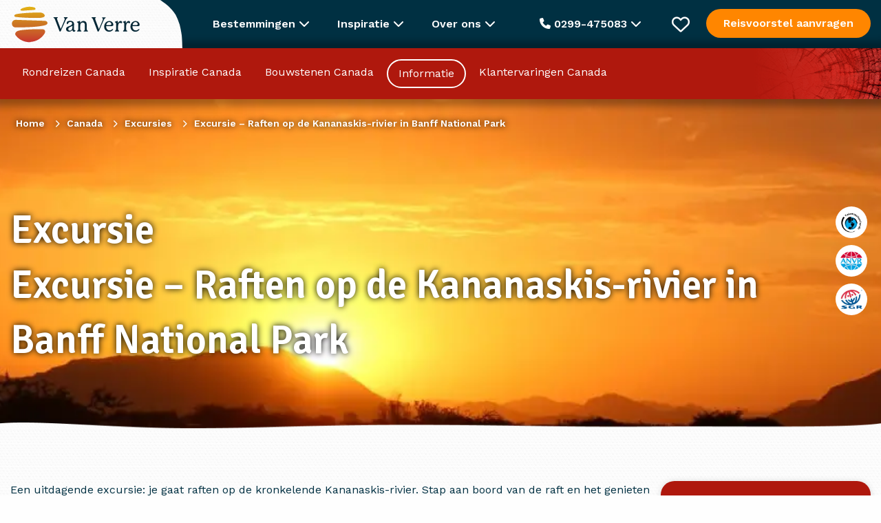

--- FILE ---
content_type: text/html; charset=UTF-8
request_url: https://www.vanverre.nl/canada/excursies/west-canada/raften-kananaskis-rivier.htm
body_size: 34241
content:
<!DOCTYPE html><html lang="nl"><head><script data-no-optimize="1">var litespeed_docref=sessionStorage.getItem("litespeed_docref");litespeed_docref&&(Object.defineProperty(document,"referrer",{get:function(){return litespeed_docref}}),sessionStorage.removeItem("litespeed_docref"));</script> <script type="litespeed/javascript">window.dataLayer=window.dataLayer||[];function gtag(){dataLayer.push(arguments)}
function consentCookie(name){name=name+"=";let decodedCookie=decodeURIComponent(document.cookie);let ca=decodedCookie.split(';');for(let i=0;i<ca.length;i++){let c=ca[i];while(c.charAt(0)==' '){c=c.substring(1)}
if(c.indexOf(name)==0){return c.substring(name.length,c.length)}}
return""}</script> <script data-cookieconsent="ignore" type="litespeed/javascript">let cookiePolicies=consentCookie('cookiePolicies');gtag("consent","default",{ad_storage:(cookiePolicies=='accept'||cookiePolicies.indexOf('marketing')!==-1)?"granted":"denied",analytics_storage:(cookiePolicies=='accept'||cookiePolicies.indexOf('analytics')!==-1)?"granted":"denied",ad_user_data:(cookiePolicies=='accept'||cookiePolicies.indexOf('marketing')!==-1)?"granted":"denied",ad_personalization:(cookiePolicies=='accept'||cookiePolicies.indexOf('marketing')!==-1)?"granted":"denied",functionality_storage:'granted',personalization_storage:(cookiePolicies=='accept'||cookiePolicies.indexOf('personalisatie')!==-1)?"granted":"denied",security_storage:(cookiePolicies=='accept'||cookiePolicies.indexOf('personalisatie')!==-1)?"granted":"denied",wait_for_update:2000})</script>  <script type="litespeed/javascript">(function(w,d,s,l,i){w[l]=w[l]||[];w[l].push({'gtm.start':new Date().getTime(),event:'gtm.js'});var f=d.getElementsByTagName(s)[0],j=d.createElement(s),dl=l!='dataLayer'?'&l='+l:'';j.async=!0;j.src='https://sst.vanverre.nl/5Xpg9cbrHz.js?tg='+i+dl;f.parentNode.insertBefore(j,f)})(window,document,'script','dataLayer','P9W26N')</script> <meta name="google-site-verification" content="akkG88gr-8vy4UuBFwS1p5yI2UuOQeMo45iNJPrDsDU" /><meta charset="UTF-8"><link rel="preconnect" href="https://fonts.googleapis.com"><link rel="preconnect" href="https://fonts.gstatic.com" crossorigin><link href="https://fonts.googleapis.com/css2?family=Signika:wght@600&family=Work+Sans:wght@400;500;600&display=swap" rel="preload" as="style" onload="this.onload=null; this.rel='stylesheet'"><meta name="viewport" content="width=device-width, initial-scale=1.0, maximum-scale=1"><link rel="icon" type="image/png" href="https://www.vanverre.nl/assets/themes/van-verre-theme/src/images/favicon.png"><link rel="alternate" href="https://www.vanverre.nl/canada/excursies/west-canada/raften-kananaskis-rivier.htm" hreflang="nl-NL"/><link rel="alternate" href="https://www.vanverre.be/canada/excursies/west-canada/raften-kananaskis-rivier.htm" hreflang="nl-BE"/><title>Excursie in Banff NP, raften op de Kananaskis-rivier - Van Verre</title><meta name='robots' content='index, follow, max-image-preview:large, max-snippet:-1, max-video-preview:-1' /><meta name="description" content="Excursie van een halve dag in Banff NP, Canada, ga raften op de kronkelende Kananaskis-rivier bij Van Verre de specialist in reizen naar Canada." /><link rel="canonical" href="https://www.vanverre.nl/canada/excursies/west-canada/raften-kananaskis-rivier.htm" /><meta property="og:locale" content="nl_NL" /><meta property="og:type" content="article" /><meta property="og:title" content="Excursie in Banff NP, raften op de Kananaskis-rivier - Van Verre" /><meta property="og:description" content="Excursie van een halve dag in Banff NP, Canada, ga raften op de kronkelende Kananaskis-rivier bij Van Verre de specialist in reizen naar Canada." /><meta property="og:url" content="http://www.vanverre.nl/canada/excursies/west-canada/raften-kananaskis-rivier.htm" /><meta property="og:site_name" content="Van Verre" /><meta property="article:modified_time" content="2025-08-09T06:31:11+00:00" /><meta name="twitter:card" content="summary_large_image" />
<style id="litespeed-ccss">:root{--wp--preset--aspect-ratio--square:1;--wp--preset--aspect-ratio--4-3:4/3;--wp--preset--aspect-ratio--3-4:3/4;--wp--preset--aspect-ratio--3-2:3/2;--wp--preset--aspect-ratio--2-3:2/3;--wp--preset--aspect-ratio--16-9:16/9;--wp--preset--aspect-ratio--9-16:9/16;--wp--preset--color--black:#000000;--wp--preset--color--cyan-bluish-gray:#abb8c3;--wp--preset--color--white:#ffffff;--wp--preset--color--pale-pink:#f78da7;--wp--preset--color--vivid-red:#cf2e2e;--wp--preset--color--luminous-vivid-orange:#ff6900;--wp--preset--color--luminous-vivid-amber:#fcb900;--wp--preset--color--light-green-cyan:#7bdcb5;--wp--preset--color--vivid-green-cyan:#00d084;--wp--preset--color--pale-cyan-blue:#8ed1fc;--wp--preset--color--vivid-cyan-blue:#0693e3;--wp--preset--color--vivid-purple:#9b51e0;--wp--preset--gradient--vivid-cyan-blue-to-vivid-purple:linear-gradient(135deg,rgba(6,147,227,1) 0%,rgb(155,81,224) 100%);--wp--preset--gradient--light-green-cyan-to-vivid-green-cyan:linear-gradient(135deg,rgb(122,220,180) 0%,rgb(0,208,130) 100%);--wp--preset--gradient--luminous-vivid-amber-to-luminous-vivid-orange:linear-gradient(135deg,rgba(252,185,0,1) 0%,rgba(255,105,0,1) 100%);--wp--preset--gradient--luminous-vivid-orange-to-vivid-red:linear-gradient(135deg,rgba(255,105,0,1) 0%,rgb(207,46,46) 100%);--wp--preset--gradient--very-light-gray-to-cyan-bluish-gray:linear-gradient(135deg,rgb(238,238,238) 0%,rgb(169,184,195) 100%);--wp--preset--gradient--cool-to-warm-spectrum:linear-gradient(135deg,rgb(74,234,220) 0%,rgb(151,120,209) 20%,rgb(207,42,186) 40%,rgb(238,44,130) 60%,rgb(251,105,98) 80%,rgb(254,248,76) 100%);--wp--preset--gradient--blush-light-purple:linear-gradient(135deg,rgb(255,206,236) 0%,rgb(152,150,240) 100%);--wp--preset--gradient--blush-bordeaux:linear-gradient(135deg,rgb(254,205,165) 0%,rgb(254,45,45) 50%,rgb(107,0,62) 100%);--wp--preset--gradient--luminous-dusk:linear-gradient(135deg,rgb(255,203,112) 0%,rgb(199,81,192) 50%,rgb(65,88,208) 100%);--wp--preset--gradient--pale-ocean:linear-gradient(135deg,rgb(255,245,203) 0%,rgb(182,227,212) 50%,rgb(51,167,181) 100%);--wp--preset--gradient--electric-grass:linear-gradient(135deg,rgb(202,248,128) 0%,rgb(113,206,126) 100%);--wp--preset--gradient--midnight:linear-gradient(135deg,rgb(2,3,129) 0%,rgb(40,116,252) 100%);--wp--preset--font-size--small:13px;--wp--preset--font-size--medium:20px;--wp--preset--font-size--large:36px;--wp--preset--font-size--x-large:42px;--wp--preset--spacing--20:0.44rem;--wp--preset--spacing--30:0.67rem;--wp--preset--spacing--40:1rem;--wp--preset--spacing--50:1.5rem;--wp--preset--spacing--60:2.25rem;--wp--preset--spacing--70:3.38rem;--wp--preset--spacing--80:5.06rem;--wp--preset--shadow--natural:6px 6px 9px rgba(0, 0, 0, 0.2);--wp--preset--shadow--deep:12px 12px 50px rgba(0, 0, 0, 0.4);--wp--preset--shadow--sharp:6px 6px 0px rgba(0, 0, 0, 0.2);--wp--preset--shadow--outlined:6px 6px 0px -3px rgba(255, 255, 255, 1), 6px 6px rgba(0, 0, 0, 1);--wp--preset--shadow--crisp:6px 6px 0px rgba(0, 0, 0, 1)}html{line-height:1.15;-webkit-text-size-adjust:100%}body{margin:0}h1{font-size:2em;margin:.67em 0}a{background-color:#fff0}strong{font-weight:bolder}img{border-style:none}button,input{font-family:inherit;font-size:100%;line-height:1.15;margin:0}button,input{overflow:visible}button{text-transform:none}button,[type="submit"]{-webkit-appearance:button}button::-moz-focus-inner,[type="submit"]::-moz-focus-inner{border-style:none;padding:0}button:-moz-focusring,[type="submit"]:-moz-focusring{outline:1px dotted ButtonText}[type="checkbox"]{-webkit-box-sizing:border-box;box-sizing:border-box;padding:0}::-webkit-file-upload-button{-webkit-appearance:button;font:inherit}html{-webkit-box-sizing:border-box;box-sizing:border-box;font-size:100%}*,*::before,*::after{-webkit-box-sizing:inherit;box-sizing:inherit}body{margin:0;padding:0;background:#fefefe;font-family:"Helvetica Neue",Helvetica,Roboto,Arial,sans-serif;font-weight:400;line-height:1.5;color:#0a0a0a;-webkit-font-smoothing:antialiased;-moz-osx-font-smoothing:grayscale}img{display:inline-block;vertical-align:middle;max-width:100%;height:auto;-ms-interpolation-mode:bicubic}button{padding:0;-webkit-appearance:none;-moz-appearance:none;appearance:none;border:0;border-radius:0;background:#fff0;line-height:1}button,input{font-family:inherit}[type="email"]{display:block;-webkit-box-sizing:border-box;box-sizing:border-box;width:100%;height:2.4375rem;margin:0 0 1rem;padding:.5rem;border:1px solid #cacaca;border-radius:0;background-color:#fefefe;-webkit-box-shadow:inset 0 1px 2px rgb(10 10 10/.1);box-shadow:inset 0 1px 2px rgb(10 10 10/.1);font-family:inherit;font-size:1rem;font-weight:400;line-height:1.5;color:#0a0a0a;-webkit-appearance:none;-moz-appearance:none;appearance:none}input:disabled{background-color:#e6e6e6}[type="submit"]{-webkit-appearance:none;-moz-appearance:none;appearance:none;border-radius:0}::-webkit-input-placeholder{color:#cacaca}::-moz-placeholder{color:#cacaca}:-ms-input-placeholder{color:#cacaca}::-ms-input-placeholder{color:#cacaca}::placeholder{color:#cacaca}[type="checkbox"]{margin:0 0 1rem}label>[type="checkbox"]{margin-right:.5rem}label{display:block;margin:0;font-size:.875rem;font-weight:400;line-height:1.8;color:#0a0a0a}div,ul,li,h1,form,p{margin:0;padding:0}p{margin-bottom:1rem;font-size:inherit;line-height:1.6;text-rendering:optimizeLegibility}i{font-style:italic;line-height:inherit}strong{font-weight:700;line-height:inherit}h1{font-family:"Helvetica Neue",Helvetica,Roboto,Arial,sans-serif;font-style:normal;font-weight:400;color:inherit;text-rendering:optimizeLegibility}h1{font-size:1.5rem;line-height:1.4;margin-top:0;margin-bottom:.5rem}@media print,screen and (min-width:53.75em){h1{font-size:3rem}}a{line-height:inherit;color:#1779ba;text-decoration:none}a img{border:0}ul{margin-bottom:1rem;list-style-position:outside;line-height:1.6}li{font-size:inherit}ul{margin-left:1.25rem;list-style-type:disc}ul ul{margin-left:1.25rem;margin-bottom:0}.row{max-width:1300px;margin-right:auto;margin-left:auto;display:-webkit-box;display:-ms-flexbox;display:flex;-webkit-box-orient:horizontal;-webkit-box-direction:normal;-ms-flex-flow:row wrap;flex-flow:row wrap}.column,.columns{-webkit-box-flex:1;-ms-flex:1 1 0%;flex:1 1 0%;padding-right:.625rem;padding-left:.625rem;min-width:0}@media print,screen and (min-width:53.75em){.column,.columns{padding-right:.9375rem;padding-left:.9375rem}}.small-2{-webkit-box-flex:0;-ms-flex:0 0 16.66667%;flex:0 0 16.66667%;max-width:16.66667%}.small-10{-webkit-box-flex:0;-ms-flex:0 0 83.33333%;flex:0 0 83.33333%;max-width:83.33333%}.small-12{-webkit-box-flex:0;-ms-flex:0 0 100%;flex:0 0 100%;max-width:100%}@media print,screen and (min-width:53.75em){.medium-1{-webkit-box-flex:0;-ms-flex:0 0 8.33333%;flex:0 0 8.33333%;max-width:8.33333%}.medium-3{-webkit-box-flex:0;-ms-flex:0 0 25%;flex:0 0 25%;max-width:25%}.medium-4{-webkit-box-flex:0;-ms-flex:0 0 33.33333%;flex:0 0 33.33333%;max-width:33.33333%}.medium-8{-webkit-box-flex:0;-ms-flex:0 0 66.66667%;flex:0 0 66.66667%;max-width:66.66667%}.medium-9{-webkit-box-flex:0;-ms-flex:0 0 75%;flex:0 0 75%;max-width:75%}.medium-11{-webkit-box-flex:0;-ms-flex:0 0 91.66667%;flex:0 0 91.66667%;max-width:91.66667%}.medium-12{-webkit-box-flex:0;-ms-flex:0 0 100%;flex:0 0 100%;max-width:100%}}body{font-family:"Work Sans",sans-serif;font-size:16px;line-height:24px;color:#003042;-webkit-font-smoothing:antialiased;font-weight:400}h1{font-family:"Signika",sans-serif;font-weight:600}p{margin-bottom:15px}body{background-image:url(https://www.vanverre.be/assets/themes/van-verre-theme/src/images/patterns/bg-pattern.png);background-size:16px}.logo-wrapper .logo{margin-top:-15px;height:101px}@media (max-width:768px){body{overflow-x:hidden}.logo-wrapper .logo{width:170px;height:90px;margin-top:-8px}.top-bar .columns>div:first-child{width:220px!important}}@media print,screen and (min-width:40em){.hide-for-medium{display:none!important}}.fa-regular,.fa-solid{-moz-osx-font-smoothing:grayscale;-webkit-font-smoothing:antialiased;display:var(--fa-display,inline-block);font-style:normal;font-variant:normal;line-height:1;text-rendering:auto}.fa-regular,.fa-solid{font-family:"Font Awesome 6 Free"}.fa-bars:before{content:""}.fa-chevron-up:before{content:""}.fa-heart:before{content:""}.fa-phone:before{content:""}.fa-chevron-down:before{content:""}.fa-xmark:before{content:""}.fa-chevron-left:before{content:""}.fa-circle-xmark:before{content:""}:host,:root{--fa-style-family-brands:"Font Awesome 6 Brands";--fa-font-brands:normal 400 1em/1 "Font Awesome 6 Brands"}:host,:root{--fa-font-regular:normal 400 1em/1 "Font Awesome 6 Free"}.fa-regular{font-weight:400}:host,:root{--fa-style-family-classic:"Font Awesome 6 Free";--fa-font-solid:normal 900 1em/1 "Font Awesome 6 Free"}.fa-solid{font-weight:900}.back-to-top{position:fixed;right:20px;bottom:20px;background:#003042;line-height:50px;width:50px;border-radius:50px;text-align:center;opacity:0}.back-to-top i{color:#fff;font:size 20px;text-align:50px}@media (max-width:768px){.back-to-top{bottom:20px!important}}.breadcrumbs{display:-webkit-box;display:-ms-flexbox;display:flex;list-style:none;margin:10px 0 30px 0;position:absolute;top:10px;left:23px;text-shadow:0 0 10px #000}.breadcrumbs li{line-height:30px;font-size:14px;color:#fff;font-weight:700}.breadcrumbs li a{color:#fff;font-weight:700}.breadcrumbs li:after{font-family:"Font Awesome 6 Free";font-weight:900;content:"";margin:0 10px;font-size:11px}.breadcrumbs li:last-child:after{content:""}@media (max-width:856px){.breadcrumbs{-ms-flex-wrap:wrap;flex-wrap:wrap;top:10px;margin-right:20px}.breadcrumbs li{line-height:23px}.breadcrumbs li:nth-last-child(n+3){display:none}.breadcrumbs li:nth-last-child(2):before{font-family:"Font Awesome 6 Free";font-weight:900;content:""}}.button{line-height:20px;text-align:center;border-radius:30px;font-family:"Work Sans",sans-serif;font-weight:600;display:block;padding:14px 25px}.button.button-cta{background-color:#FF8600;color:#fff}.button.button-solid{background-color:#003042;color:#fff;border:2px solid #fff0}.button.button-inverse{background:none;border:2px solid #fff;color:#fff}.button.button-inverse.button-primary{border:2px solid #003042;color:#003042}.cookie-notice{display:none;position:fixed;bottom:0;left:0;background:#f3f4ee;width:100%;color:#003042;z-index:2;padding:25px 0;-webkit-box-shadow:0 0 10px 0 rgb(0 0 0/.1);box-shadow:0 0 10px 0 rgb(0 0 0/.1)}.cookie-notice .columns{-webkit-box-pack:justify;-ms-flex-pack:justify;justify-content:space-between;padding-top:10px;padding-bottom:10px}.cookie-notice .columns p{margin:0;padding:0}.cookie-notice ul{margin:30px 0 0 0;list-style:none;display:-webkit-box;display:-ms-flexbox;display:flex;gap:40px}.cookie-notice .button{margin-bottom:15px}@media (max-width:859px){.cookie-notice{padding:10px 0 0 0}.cookie-notice .button{margin-bottom:5px;padding-top:8px;padding-bottom:8px}.cookie-notice .columns{-webkit-box-orient:vertical;-webkit-box-direction:normal;-ms-flex-direction:column;flex-direction:column;padding:10px}.cookie-notice .columns p{line-height:20px;text-align:center;margin-bottom:10px}.cookie-notice ul{margin-top:10px;-ms-flex-wrap:wrap;flex-wrap:wrap;gap:10px;-webkit-box-pack:justify;-ms-flex-pack:justify;justify-content:space-between}.cookie-notice ul li{margin:0;padding:0;width:45%}.cookie-notice ul li label{margin:0;padding:0}}header{background-color:#FF8600;-webkit-box-shadow:0 0 10px 10px rgb(0 0 0/.3);box-shadow:0 0 10px 10px rgb(0 0 0/.3)}header .header-bar{display:-webkit-box;display:-ms-flexbox;display:flex;-webkit-box-pack:justify;-ms-flex-pack:justify;justify-content:space-between}header .header-bar .open-header-bar{display:none}header .header-bar ul{display:-webkit-box;display:-ms-flexbox;display:flex;list-style:none;margin:14px 0}header .header-bar ul li a{color:#fff;padding:0 20px;margin:0 5px;line-height:38px;display:block}header .header-bar ul li.active a{border-radius:50px;border:2px solid #fff}header .header-bar.continent-bar>ul>li{border:2px solid #fff0;position:relative}@media (max-width:1280px){header .header-bar ul li a{margin:0;padding:0 15px}}@media (max-width:1200px){header .header-bar ul li a{font-size:15px;padding:0 10px}}@media (max-width:940px){header .header-bar ul li a{font-size:15px;padding:0 5px}}@media (max-width:859px){header:before,header:after{height:66px!important}header .header-bar{background-color:#003042;height:66px;position:relative}header .header-bar .open-header-bar{position:absolute;top:10px;right:10px;text-align:center;display:block;width:46px;height:46px}header .header-bar .open-header-bar i{line-height:46px}header .header-bar ul{border:2px solid #fff;background-color:#fff;border-radius:3px;width:calc(100% - 20px);top:10px;left:10px;margin:0;position:absolute;-webkit-box-orient:vertical;-webkit-box-direction:normal;-ms-flex-direction:column;flex-direction:column}header .header-bar ul li{white-space:nowrap;display:none}header .header-bar ul li a{color:#003042!important;border:none}header .header-bar ul li.active{display:block;-webkit-box-ordinal-group:0;-ms-flex-order:-1;order:-1}header .header-bar ul li.active a{color:#003042!important;border:none;background:none!important}}.header-image{height:480px;position:relative}.header-image>picture{position:absolute;top:0;left:0;width:100%;z-index:-1;height:100%}.header-image>picture>img{width:100%;height:100%;-o-object-fit:cover;object-fit:cover}.header-image .header-image-content{height:100%}.header-image .header-image-content>div{display:-webkit-box;display:-ms-flexbox;display:flex;-webkit-box-align:center;-ms-flex-align:center;align-items:center;padding-bottom:38px}.header-image .header-image-content>div:first-child{-webkit-box-align:start;-ms-flex-align:start;align-items:flex-start;-webkit-box-pack:center;-ms-flex-pack:center;justify-content:center;-webkit-box-orient:vertical;-webkit-box-direction:normal;-ms-flex-direction:column;flex-direction:column;padding-top:8.5%;position:relative}.header-image .header-image-content h1{color:#fff;text-shadow:0 0 10px #000}.header-image .header-image-content h1{font-size:3.6rem}.header-image .header-image-content .columns:last-child ul{list-style:none;margin:0;padding:0;position:absolute;top:50%;right:20px;-webkit-transform:translateY(-50%);-ms-transform:translateY(-50%);transform:translateY(-50%)}.header-image .header-image-content .columns:last-child ul li{width:46px;height:46px;border-radius:46px;background-color:#fff;display:-webkit-box;display:-ms-flexbox;display:flex;-webkit-box-pack:center;-ms-flex-pack:center;justify-content:center;-webkit-box-align:center;-ms-flex-align:center;align-items:center;margin-bottom:10px}.header-image .header-image-content .columns:last-child ul li img{width:32px;height:28px}.header-image .header-image-content .columns:last-child ul li:first-child img{height:33px}.header-image:after{width:100%;height:50px;content:" ";position:absolute;bottom:-1px;left:0;z-index:-1;background:url(https://www.vanverre.be/assets/themes/van-verre-theme/src/images/patterns/header-pattern.png)bottom left/100%repeat-x}@media (max-width:768px){.header-image{height:360px}.header-image .header-image-content h1{font-size:2.3rem;word-break:break-word}}.favourites-wrapper{position:fixed;top:70px;right:-100%;background:#fff;padding:45px;max-width:910px;z-index:4;height:calc(100% - 70px);overflow-y:auto}.favourites-wrapper .favourites-heading{line-height:38px;font-size:2em;margin-bottom:20px;font-family:"Signika",sans-serif;font-weight:600}.favourites-wrapper .favourites-confirmation{display:none;font-weight:700;padding-top:35px}.favourites-wrapper .favourites-header{margin-bottom:25px}.favourites-wrapper .favourites-header p:last-child{margin-bottom:0}.favourites-wrapper .favourites-header .medium-4{display:-webkit-box;display:-ms-flexbox;display:flex;-webkit-box-orient:vertical;-webkit-box-direction:normal;-ms-flex-direction:column;flex-direction:column;-webkit-box-pack:justify;-ms-flex-pack:justify;justify-content:space-between;-webkit-box-align:end;-ms-flex-align:end;align-items:flex-end}.favourites-wrapper .favourites-header .medium-4 .close{font-size:32px;color:#FF8600}.favourites-wrapper .no-favourites-added{display:none}.favourites-wrapper .no-favourites-added p:first-child{font-family:"Signika",sans-serif;font-weight:700;color:#003042;margin-bottom:0;font-size:1.5rem;line-height:30px}.favourites-wrapper .personal-advice{background-color:#fff;-webkit-box-shadow:0 1px 10px rgb(0 0 0/.15);box-shadow:0 1px 10px rgb(0 0 0/.15);border-radius:20px;padding:20px;color:#fff;margin-top:25px!important}.favourites-wrapper .personal-advice .textured-inner{display:-webkit-box;display:-ms-flexbox;display:flex;-webkit-box-orient:vertical;-webkit-box-direction:normal;-ms-flex-direction:column;flex-direction:column}.favourites-wrapper .personal-advice .button{-ms-flex-item-align:start;align-self:flex-start;margin-top:20px}.favourites-wrapper .personal-advice p:first-child{font-family:"Signika",sans-serif;font-weight:700;color:#fff;margin-bottom:0;font-size:2em;line-height:60px}.favourites-wrapper form{margin-top:40px;display:-webkit-box;display:-ms-flexbox;display:flex}.favourites-wrapper form label{max-width:700px;padding-bottom:0;margin-right:20px}.favourites-wrapper form label input{margin-top:10px;height:48px}.favourites-wrapper form .button{-ms-flex-item-align:end;align-self:flex-end}@media (max-width:1250px){.favourites-wrapper{max-width:100%;-webkit-box-sizing:border-box;box-sizing:border-box;padding:20px}.favourites-wrapper .favourites-header .medium-4 .close{position:absolute;top:30px;right:25px}.favourites-wrapper form{-webkit-box-orient:vertical;-webkit-box-direction:normal;-ms-flex-direction:column;flex-direction:column}.favourites-wrapper form label{margin-right:0;margin-bottom:10px}}.fixed-bar{position:fixed;top:0;left:0;width:100%;z-index:3}body{padding-top:140px}@media (max-width:768px){body{padding-top:132px}}footer .newsletter-signup .newsletter-confirmation{display:none;font-weight:700;padding-top:120px}@media (max-width:859px){footer .newsletter-confirmation{padding-top:0}}input[type=email]{height:60px;line-height:60px;padding:0 15px;margin:0}input[type=email]{border:2px solid #003042;border-radius:16px}.mobile-menu{display:none}.fixed-bar{background-color:#003042}.top-bar{height:70px;color:#fff;line-height:70px;position:relative;z-index:5}.top-bar>.row{height:70px}.top-bar .explanation-belgium{display:block;height:70px;display:-webkit-box;display:-ms-flexbox;display:flex;-webkit-box-align:center;-ms-flex-align:center;align-items:center}.top-bar .explanation-belgium img{width:25px;height:25px}.top-bar .mobile-phone{font-size:20px;color:#fff;height:100%}.top-bar .mobile-phone .fa-solid{display:block;line-height:70px}.top-bar .logo-box{overflow:hidden;height:70px}.top-bar .top-bar-offer .button{line-height:14px}.top-bar .top-bar-mobile-menu{display:none;height:70px}.top-bar .top-bar-mobile-menu i{color:#fff;display:block;line-height:70px;font-size:26px;margin-right:12px}.top-bar:before{background-image:url(https://www.vanverre.be/assets/themes/van-verre-theme/src/images/patterns/bg-pattern.png);background-size:16px;width:calc(50% - 27rem);height:70px;top:0;left:0;position:absolute;content:" "}.top-bar .top-bar-menus{display:-webkit-box;display:-ms-flexbox;display:flex;height:70px}.top-bar .top-bar-menu{font-weight:600;padding:0 20px;position:relative;display:block;height:70px;line-height:70px}.top-bar .top-bar-menu .top-bar-sub-menu{-webkit-box-shadow:0 10px 10px rgb(0 0 0/.15);box-shadow:0 10px 10px rgb(0 0 0/.15);background-color:#fff;position:absolute;padding:0 25px;top:70px;z-index:2;border-bottom-right-radius:20px;border-bottom-left-radius:20px;display:none}.top-bar .top-bar-menu .top-bar-sub-menu ul{margin:0;padding:25px 0;line-height:28px;width:225px}.top-bar .top-bar-menu .top-bar-sub-menu ul#menu-inspiratie-menu{width:270px}.top-bar .top-bar-menu .top-bar-sub-menu ul li a{color:#003042;font-weight:400}.top-bar .top-bar-menu .top-bar-destinations{width:100vw;max-width:100vw;left:0;position:fixed;border-radius:0;-webkit-box-shadow:0 10px 10px rgb(0 0 0/.15),inset 0 2px 10px 5px rgb(0 0 0/.05);box-shadow:0 10px 10px rgb(0 0 0/.15),inset 0 2px 10px 5px rgb(0 0 0/.05)}.top-bar .top-bar-menu .top-bar-destinations .top-bar-destinations-inner{max-width:1300px;margin:0 auto;display:-webkit-box;display:-ms-flexbox;display:flex;-webkit-box-pack:justify;-ms-flex-pack:justify;justify-content:space-between;padding-right:.9375rem;padding-left:.9375rem}.top-bar .top-bar-menu .top-bar-destinations .top-bar-destinations-inner>div{width:18%;border-right:1px solid #F7F4EA}.top-bar .top-bar-menu .top-bar-destinations .top-bar-destinations-inner>div:last-child{border-right:none}.top-bar .top-bar-menu .top-bar-destinations .top-bar-destinations-inner>div ul{width:100%;list-style:none}.top-bar .top-bar-menu .top-bar-destinations .top-bar-destinations-inner>div ul li:first-child{font-weight:700;color:#003042}.top-bar .top-bar-menu .top-bar-destinations .top-bar-destinations-inner>div ul li:first-child a{font-weight:700}.top-bar .favorites{position:relative;width:26px;height:70px;display:-webkit-box;display:-ms-flexbox;display:flex;-webkit-box-align:center;-ms-flex-align:center;align-items:center}.top-bar .favorites i{font-size:26px}.top-bar .favorites .favourites-counter{position:absolute;color:#001f2a;display:none;line-height:20px;top:50%;right:-10px;font-size:12px;text-align:center;-webkit-transform:translateY(-25px);-ms-transform:translateY(-25px);transform:translateY(-25px);width:20px;height:20px;background-color:#FF8600;border-radius:10px}.top-bar .button{margin-top:13px}.top-bar .columns{display:-webkit-box;display:-ms-flexbox;display:flex;-webkit-box-pack:justify;-ms-flex-pack:justify;justify-content:space-between}.top-bar .columns>div:first-child{position:relative;z-index:1;width:250px}.top-bar .columns>div:first-child svg{position:absolute;right:0;top:0;z-index:-1;content:" "}.top-bar .top-bar-contact{-webkit-box-orient:vertical;-webkit-box-direction:normal;-ms-flex-direction:column;flex-direction:column;-webkit-box-align:center;-ms-flex-align:center;align-items:center;text-align:center;color:#003042;width:400px;line-height:24px;padding-top:40px!important;padding-bottom:25px!important}.top-bar .top-bar-contact .heading{font-family:"Signika",sans-serif;font-size:32px}.top-bar .top-bar-contact img{width:80px;height:80px;-o-object-fit:cover;object-fit:cover;margin:30px 0 25px 0;border-radius:80px}.top-bar .top-bar-contact .contact-us{font-weight:400;padding-top:20px;padding-bottom:30px;font-size:18px}.top-bar .top-bar-contact .contact-us span{font-weight:700;background-image:url(https://www.vanverre.be/assets/themes/van-verre-theme/src/images/line.png);background-position:bottom center;background-repeat:no-repeat;padding-bottom:12px;font-size:20px}.top-bar .top-bar-contact .opening-times{font-weight:400}.top-bar .top-bar-contact .specialist{font-size:18px}.top-bar .top-bar-contact .specialist span{font-size:16px;font-weight:400;display:block}@media (max-width:1230px){.top-bar .top-bar-menu{padding:0 10px}}@media (max-width:1150px){.top-bar>.row .top-bar-contact-wrapper{display:none}}@media (max-width:990px){.top-bar .button.button-cta{padding-left:10px;padding-right:10px;font-size:12px}.top-bar .top-bar-menu{font-size:12px;padding:0 5px}}@media (max-width:920px){.top-bar:before{width:calc(50% - 15rem)}}@media (max-width:859px){.top-bar{z-index:6;background:#003042}.top-bar:before{width:calc(50% - 11rem)}.top-bar .top-bar-menus,.top-bar .top-bar-menu,.top-bar .top-bar-offer{display:none}.top-bar .top-bar-mobile-menu{display:block}.mobile-menu{position:fixed;top:-100%;left:0;display:block;background-color:#003042;color:#fff;padding:30px 20px 45px 20px;width:100%;border-bottom-left-radius:20px;border-bottom-right-radius:20px;z-index:5}.mobile-menu .mobile-sub-menu{position:fixed;left:100%;top:80px;background-color:#003042;width:100%;padding:30px 20px 45px 20px;height:calc(100% - 80px)}.mobile-menu ul{list-style:none;margin:0 0 40px 0;padding:0}.mobile-menu ul li{line-height:42px;border-bottom:1px solid #fff}.mobile-menu ul li a{color:#fff}}form ::-webkit-input-placeholder{color:#888;opacity:1}form ::-moz-placeholder{color:#888;opacity:1}form :-ms-input-placeholder{color:#888;opacity:1}form ::-ms-input-placeholder{color:#888;opacity:1}form ::-ms-input-placeholder{color:#888}form label{font-weight:700;display:block;padding-bottom:10px;color:#003042}form .checkbox-group{display:-webkit-box;display:-ms-flexbox;display:flex;-webkit-box-align:center;-ms-flex-align:center;align-items:center}form .checkbox-group input{display:none}form .checkbox-group input+.checkbox-stylized{border:2px solid #003042;width:27px;height:27px;min-width:27px;margin-right:10px;border-radius:3px;position:relative}form .checkbox-group input:disabled+.checkbox-stylized{opacity:.6}form .checkbox-group input:checked+.checkbox-stylized:after{background-color:#003042;position:absolute;content:" ";width:19px;height:19px;top:2px;left:2px;border-radius:3px}.page-content-navigation{background-color:#fff;-webkit-box-shadow:0 1px 10px rgb(0 0 0/.15);box-shadow:0 1px 10px rgb(0 0 0/.15);border-radius:20px;padding:20px;z-index:1;position:absolute;left:0;top:0}.page-content-navigation .page-content-navigation-title{font-family:"Signika",sans-serif;font-size:24px;font-weight:600;color:#fff;margin-bottom:20px}.page-content-navigation ul{line-height:40px;list-style:none}.page-content-navigation ul{margin:0}.page-content-navigation ul>li{width:calc(100% + 40px);margin-left:-20px;padding-left:20px;-webkit-box-sizing:border-box;box-sizing:border-box}.page-content-navigation ul>li a{color:#fff}.page-content-navigation.destination-page-content-navigation{max-height:calc(100vh - 170px);overflow-y:auto;-ms-overflow-style:none;scrollbar-width:none}.page-content-navigation.destination-page-content-navigation::-webkit-scrollbar{display:none}.page-content-navigation.destination-page-content-navigation ul ul{display:none;margin-left:20px}.page-content-navigation.destination-page-content-navigation ul li{padding-left:0}.page-content-navigation.destination-page-content-navigation ul a{display:block;padding-left:20px}.page-content-navigation.destination-page-content-navigation>ul>li a{padding-left:20px}.page-content-navigation.destination-page-content-navigation>ul>li>ul>li a{padding-left:35px;width:calc(100% - 20px);overflow:hidden;white-space:nowrap;text-overflow:ellipsis}@media (max-width:859px){.page-content-navigation{margin-left:0}}.modal-overlay{background-color:rgb(0 0 0/.3);position:fixed;width:100%;height:100%;top:0;z-index:3;left:0;display:none;opacity:0}.modal{display:none;width:90%;max-width:1020px;max-height:calc(100% - 180px);padding:30px;border-radius:20px;background-color:#fff;position:fixed;z-index:6;top:50%;overflow-y:auto;overflow-x:hidden;left:50%;-webkit-transform:translate(-50%,-50%);-ms-transform:translate(-50%,-50%);transform:translate(-50%,-50%)}.modal .modal-inner{position:relative}.modal .modal-inner .modal-close{position:absolute;top:5px;right:20px;font-size:30px}@media (max-width:768px){.modal .modal-inner .modal-close{top:8px;right:13px}}.slideshow-container .big-pic .slideshow-slide{position:absolute;z-index:2;width:100%;height:100%;display:none}.slideshow-container .big-pic .slideshow-slide img{width:100%;height:100%;-o-object-fit:cover;object-fit:cover;border-radius:20px}.slideshow-container .big-pic .slideshow-slide img:nth-child(2){z-index:1}.about-us-navigation-wrapper{position:relative}.textured{background-size:cover;padding:25px;border-radius:20px;color:#fff;position:relative}.textured a{color:#fff;text-decoration:underline}.textured a:visited{color:#fff}.textured .button{text-decoration:none}.textured .textured-inner{position:relative;z-index:1}.textured.textured-main{background-image:url(https://www.vanverre.be/assets/themes/van-verre-theme/src/images/textures/main.webp)}.textured.textured-main:after{background:linear-gradient(129.32deg,#FF8600 11.78%,rgb(255 134 0/.8) 55.93%,#fff0 99.16%);position:absolute;top:0;left:0;width:100%;height:100%;content:" ";border-radius:20px;z-index:0}@media (max-width:860px){.single-excursion .page-content-navigation{position:inherit!important;width:100%!important;max-height:none!important;margin-bottom:50px}.single-excursion .productPage>div:first-child>.row>div:first-child{-webkit-box-ordinal-group:3;-ms-flex-order:2;order:2}.single-excursion .productPage>div:first-child>.row>div.about-us-navigation-wrapper{-webkit-box-ordinal-group:2;-ms-flex-order:1;order:1;display:block!important;margin-top:30px}.single-excursion .productPage>div:first-child>.row>div.about-us-navigation-wrapper .page-content-navigation{display:block!important}}.productPage>div:first-child{padding-top:75px}@media (max-width:859px){.modal{padding:15px;top:140px;-webkit-transform:translate(-50%,0);-ms-transform:translate(-50%,0);transform:translate(-50%,0)}.productPage>div:first-child{padding-top:2px}.productPage .about-us-navigation-wrapper{display:none}}header{position:relative}header:after{background-position:left center;position:absolute;right:0;top:0;height:100%;width:412px;content:" ";-webkit-transform:rotate(-180deg);-ms-transform:rotate(-180deg);transform:rotate(-180deg);background-repeat:no-repeat;z-index:2}header:before{z-index:3;position:absolute;right:0;top:0;height:100%;width:412px;content:" "}header>div{position:relative;z-index:4}@media (max-width:1920px){header:after,header:before{width:300px}}@media (max-width:1680px){header:after,header:before{width:200px}}.oceanie .page-content-navigation,.oceanie header{background-color:#00D2B4}.oceanie .favourites-wrapper .personal-advice .button{color:#fff}.oceanie header:after{background-image:url(https://www.vanverre.be/assets/themes/van-verre-theme/src/images/textures/oceania-small.png)}.oceanie header:before{background:-webkit-gradient(linear,left top,right top,color-stop(7.43%,#02D2B4),color-stop(64.06%,rgb(2 210 180/.6)),color-stop(88.82%,rgb(2 210 180/.6)),color-stop(95.45%,#fff0));background:linear-gradient(90deg,#02D2B4 7.43%,rgb(2 210 180/.6) 64.06%,rgb(2 210 180/.6) 88.82%,#fff0 95.45%)}.oceanie .favourites-wrapper .personal-advice p:first-child,.oceanie header .header-bar ul li a,.oceanie .textured,.oceanie .textured a{color:#001f2a}.oceanie header .header-bar ul li.active a{border-color:#001f2a}.oceanie .textured{background-image:url(https://www.vanverre.be/assets/themes/van-verre-theme/src/images/textures/oceania-small.png)}.oceanie .textured:after{background:linear-gradient(143.54deg,#02D2B4 51.43%,rgb(2 210 180/.8) 64.06%,rgb(2 210 180/.8) 88.82%,#fff0 95.45%)}.floating-menu{width:calc(100% - .9375rem);z-index:2}p a{color:#FF8600;font-weight:700}</style><link rel="preload" data-asynced="1" data-optimized="2" as="style" onload="this.onload=null;this.rel='stylesheet'" href="https://www.vanverre.nl/assets/litespeed/css/c1d8c66d6c22f1d0ae1bf054d9abcc7d.css?ver=adeef" /><script type="litespeed/javascript">!function(a){"use strict";var b=function(b,c,d){function e(a){return h.body?a():void setTimeout(function(){e(a)})}function f(){i.addEventListener&&i.removeEventListener("load",f),i.media=d||"all"}var g,h=a.document,i=h.createElement("link");if(c)g=c;else{var j=(h.body||h.getElementsByTagName("head")[0]).childNodes;g=j[j.length-1]}var k=h.styleSheets;i.rel="stylesheet",i.href=b,i.media="only x",e(function(){g.parentNode.insertBefore(i,c?g:g.nextSibling)});var l=function(a){for(var b=i.href,c=k.length;c--;)if(k[c].href===b)return a();setTimeout(function(){l(a)})};return i.addEventListener&&i.addEventListener("load",f),i.onloadcssdefined=l,l(f),i};"undefined"!=typeof exports?exports.loadCSS=b:a.loadCSS=b}("undefined"!=typeof global?global:this);!function(a){if(a.loadCSS){var b=loadCSS.relpreload={};if(b.support=function(){try{return a.document.createElement("link").relList.supports("preload")}catch(b){return!1}},b.poly=function(){for(var b=a.document.getElementsByTagName("link"),c=0;c<b.length;c++){var d=b[c];"preload"===d.rel&&"style"===d.getAttribute("as")&&(a.loadCSS(d.href,d,d.getAttribute("media")),d.rel=null)}},!b.support()){b.poly();var c=a.setInterval(b.poly,300);a.addEventListener&&a.addEventListener("load",function(){b.poly(),a.clearInterval(c)}),a.attachEvent&&a.attachEvent("onload",function(){a.clearInterval(c)})}}}(this);</script><link rel="preload" as="image" href="https://www.vanverre.nl/assets/themes/van-verre-theme/src/images/logo.svg"><link rel="preload" as="image" href="https://www.vanverre.nl/assets/themes/van-verre-theme/src/images/icons/calamiteitenfonds.png"><link rel="preload" as="image" href="https://www.vanverre.nl/assets/themes/van-verre-theme/src/images/icons/anvr.png"><link rel="preload" as="image" href="https://www.vanverre.nl/assets/themes/van-verre-theme/src/images/icons/sgr.png"></head><body class="wp-singular excursion-template-default single single-excursion postid-80881 wp-theme-van-verre-theme noord-amerika canada raften-kananaskis-rivier vanverre-nl">
<noscript><iframe data-lazyloaded="1" src="about:blank" data-litespeed-src="https://sst.vanverre.nl/5Xpg9cbrHz.html?tg=P9W26N" height="0" width="0" style="display:none;visibility:hidden"></iframe></noscript>
<svg style="display: none" version="2.0">
<defs>
<symbol id="sgr" viewbox="0 0 29 28">
<path fill-rule="evenodd" clip-rule="evenodd" d="M10.5341 1.26164C10.5341 1.26164 18.9473 -1.97286 25.2634 5.04582L23.6778 6.18273C23.6778 6.18273 21.5579 3.14972 15.6779 2.37023C15.6779 2.37023 19.3852 4.0094 20.824 7.98347L19.1407 8.92043C19.1407 8.92043 16.9419 3.34063 12.0476 3.16217L14.3416 11.0455C14.3416 11.0455 13.5718 11.3579 12.4956 11.6602L10.2218 3.84766C10.2218 3.84766 6.61066 5.8823 7.35179 12.7674L5.52109 12.9706C5.52109 12.9706 4.59246 8.70103 6.85931 5.23536C6.85931 5.23536 2.77496 8.47447 2.1209 13.2338L0.203125 13.2756C0.203125 13.2756 0.857028 4.63466 10.5341 1.26164Z" fill="#DB344A"/>
<path fill-rule="evenodd" clip-rule="evenodd" d="M13.0126 13.4342C13.0126 13.4342 14.0304 13.1334 14.8671 12.8483L15.5455 15.1798C15.5455 15.1798 16.834 14.4764 16.9647 12.3969L18.5012 11.7035C18.5012 11.7035 19.0133 15.701 16.1376 17.2144L16.7421 19.291C20.5012 17.1837 19.6689 10.7137 19.6689 10.7137L21.3463 9.78167C22.2282 13.7834 20.528 17.1866 20.528 17.1866C24.6085 13.5406 24.3061 7.91201 24.3061 7.91201L26.0535 6.67871C26.0535 6.67871 27.3519 18.1475 16.4326 21.5785C5.21099 25.1045 0.421875 15.1001 0.421875 15.1001L2.50783 15.0201C2.50783 15.0201 5.19506 19.5705 10.4588 20.2539C10.4588 20.2539 7.32012 18.6524 5.96323 14.7613L7.84366 14.5231C7.84366 14.5231 10.4017 20.2461 14.8893 19.8825L14.2889 17.8189C10.9492 18.2653 9.29808 14.6666 9.29808 14.6666L11.0147 14.303C11.0147 14.303 12.0239 15.9738 13.6914 15.7655L13.0126 13.4342ZM20.9957 22.692H25.6284C26.3121 22.678 27.9931 22.7823 27.9931 23.8912C27.9931 24.7922 26.8379 25.1963 26.6419 25.2194L28.489 27.276H25.7863L24.4622 25.566H23.2637L23.271 27.276H20.9911L20.9957 22.692Z" fill="#005795"/>
<path fill-rule="evenodd" clip-rule="evenodd" d="M23.2812 24.656H24.3412C24.8728 24.6427 25.3876 24.5007 25.3823 24.0875C25.3767 23.6704 24.8237 23.582 24.3217 23.582C23.6886 23.582 23.2854 23.5887 23.2854 23.5887L23.2812 24.656Z" fill="#EEEEEE"/>
<path fill-rule="evenodd" clip-rule="evenodd" d="M10.1407 8.05384C10.3042 8.08831 11.2794 8.33858 11.0233 9.68244C10.7837 10.9417 9.82528 10.8581 9.66128 10.8146C9.48682 10.7683 8.54853 10.4722 8.75647 9.23221C8.98549 7.86891 9.95419 8.01409 10.1407 8.05384Z" fill="#DB344A"/>
<path fill-rule="evenodd" clip-rule="evenodd" d="M27.5814 1.41023H27.6496L27.6939 1.41347C27.7246 1.41535 27.7473 1.41978 27.7624 1.42627C27.7901 1.43736 27.8086 1.48529 27.8187 1.51379C27.825 1.53102 27.829 1.56428 27.831 1.61308C27.8329 1.66255 27.8369 1.69992 27.8432 1.72568H28.0346L28.028 1.70299C28.0255 1.69517 28.0238 1.68711 28.023 1.67893C28.0218 1.67109 28.0212 1.66316 28.0214 1.65522V1.58254C28.0214 1.4998 27.999 1.43889 27.9538 1.4005C27.9293 1.37986 27.8931 1.36434 27.845 1.35393C27.8974 1.34796 27.9415 1.32953 27.9779 1.29934C28.0138 1.26863 28.0317 1.21932 28.0317 1.15091C28.0317 1.06134 27.9977 0.996853 27.9291 0.956761C27.8892 0.933559 27.8389 0.91974 27.7782 0.914963L27.4062 0.913086V1.72585H27.581V1.41023H27.5814Z" fill="#003042"/>
<path fill-rule="evenodd" clip-rule="evenodd" d="M27.7922 1.26118C27.7658 1.2811 27.7289 1.29098 27.6821 1.29098H27.5781V1.05566H27.653C27.7032 1.05566 27.742 1.06128 27.7693 1.07252C27.8108 1.08972 27.8316 1.12054 27.8316 1.16481C27.8314 1.20942 27.8182 1.24143 27.7922 1.26118Z" fill="#6CC72B"/>
<path fill-rule="evenodd" clip-rule="evenodd" d="M14.5561 6.49128C14.4254 6.57522 13.6413 7.26429 14.4143 8.36384C15.1385 9.39378 15.9621 8.87395 16.1019 8.77056C16.2648 8.65063 16.9702 7.95712 16.2823 6.93025C15.5261 5.80101 14.7075 6.39386 14.5561 6.49128Z" fill="#DB344A"/>
<path fill-rule="evenodd" clip-rule="evenodd" d="M5.99698 22.8179C6.92239 22.8645 8.4053 23.1182 8.4053 23.1182L7.58788 23.9038C7.58788 23.9038 4.69239 23.3917 4.67839 23.9731C4.67018 24.308 6.63945 24.7792 7.25087 24.9785C7.71035 25.1281 8.57139 25.4633 8.56865 26.0528C8.56511 26.7929 7.18488 27.6348 4.2857 27.5773C3.11968 27.5543 1.16924 27.3811 0.460938 27.1965L1.53972 26.3991C1.53972 26.3991 2.78605 26.611 3.50127 26.6533C4.08983 26.688 5.00526 26.6187 5.0706 26.2374C5.13595 25.8562 3.68297 25.5417 2.97821 25.3107C2.23724 25.0681 1.22621 24.9024 1.21285 24.1048C1.19531 23.0721 3.28497 22.9126 3.85003 22.8643C4.52582 22.8063 5.31024 22.7833 5.99698 22.8179ZM17.7473 22.9333L18.0308 23.9038C18.0308 23.9038 16.331 23.6496 15.5897 23.6727C14.8487 23.6957 12.8938 23.788 12.9525 25.2204C12.9961 26.2833 14.6652 26.4912 15.3064 26.4912C15.9713 26.4912 16.5574 26.191 16.5574 26.191L16.2523 25.0541L18.3442 25.0495L19.0115 27.277H16.8809L16.8252 27.1005C16.8252 27.1005 15.8293 27.4386 14.6305 27.4386C13.5189 27.4386 10.2521 27.0457 10.2714 25.1281C10.2935 22.9795 14.0611 22.7233 15.2627 22.7019C16.5677 22.6791 17.7473 22.9333 17.7473 22.9333ZM28.2356 0.905627C28.3793 1.07214 28.4186 1.3492 28.3531 1.57099C28.2746 1.79277 28.0784 2.00057 27.869 2.05619C27.5814 2.12545 27.2935 2.01456 27.1237 1.76513C26.993 1.57099 26.9668 1.30774 27.0451 1.08579C27.1369 0.822542 27.3981 0.642042 27.6339 0.614575C27.882 0.600756 28.0917 0.69766 28.2356 0.905627ZM27.6916 0.737581C27.5323 0.737581 27.3968 0.798828 27.2849 0.92081C27.1749 1.04023 27.12 1.18184 27.12 1.34562C27.12 1.51554 27.176 1.6597 27.2878 1.77861C27.3401 1.83606 27.4029 1.88151 27.4724 1.91212C27.5419 1.94273 27.6166 1.95786 27.6918 1.95655C27.8487 1.95655 27.9829 1.89667 28.0941 1.77742C28.1481 1.72116 28.1907 1.65389 28.2195 1.57967C28.2482 1.50546 28.2625 1.42583 28.2614 1.34562C28.2614 1.18235 28.2057 1.04075 28.0951 0.92081C27.9829 0.798657 27.8484 0.737581 27.6916 0.737581Z" fill="#005795"/>
</symbol>
<symbol id="anvr" viewbox="0 0 34 30">
<path d="M26.1678 9.9482H33.6763C32.6139 7.44901 30.9597 5.32711 28.8953 3.81531C27.8126 4.94698 26.6047 5.91699 25.3015 6.70138C25.6687 7.75521 25.9585 8.84113 26.1678 9.9482ZM17.6646 8.93808V9.9482H25.3015C25.1132 8.99999 24.8557 8.07089 24.5314 7.17036C22.3755 8.28595 20.0375 8.88781 17.6646 8.93808ZM17.6646 8.03618C19.9108 7.96403 22.1569 7.38682 24.2105 6.34062C22.7986 2.76911 20.4883 0.388102 17.8571 0.0273438H17.6646V8.03618ZM24.9485 5.79948C26.1107 5.10278 27.189 4.24202 28.1573 3.23809C25.931 1.74549 23.4682 0.753083 20.9055 0.315951C22.6703 1.68683 24.0821 3.59885 24.9485 5.83556M16.8303 0.0273438L16.4132 0.0634196C13.8462 0.424178 11.568 2.76911 10.1561 6.23239C12.2431 7.35532 14.5175 7.97 16.8303 8.03618V0.0273438ZM13.2686 0.388102C10.8157 0.864427 8.4644 1.85574 6.3377 3.31025C7.26824 4.24822 8.26296 5.07796 9.35394 5.7634C10.1991 3.60424 11.5527 1.7456 13.2686 0.388102ZM5.63178 3.81531C3.58456 5.33908 1.94331 7.45863 0.882812 9.9482H8.10252C8.32713 8.79377 8.61592 7.67542 9.03306 6.59315C7.79504 5.84036 6.6513 4.90627 5.63178 3.81531ZM16.7662 8.93808C14.3596 8.86593 11.9851 8.21656 9.80316 7.02606C9.48115 7.97683 9.22371 8.95368 9.03306 9.9482H16.7662V8.93808Z" fill="#D30231"/>
<path d="M16.8438 20.627V21.5144H17.6459V20.627H16.8438Z" fill="#003042"/>
<path d="M9.03209 23.0078C9.12809 23.2896 9.23515 23.5665 9.35296 23.8376L10.1552 23.3686L9.83428 22.5388C9.55157 22.6846 9.27332 22.841 9 23.0078M24.2095 23.2243L24.9796 23.6933L25.3005 22.8274L24.4983 22.3945C24.4341 22.6831 24.3058 22.9717 24.2095 23.2243Z" fill="#003042"/>
<path d="M17.2714 8.01855H16.8125V8.91684H17.6275V8.01855H17.2714Z" fill="#003042"/>
<path d="M25.2953 6.70061L24.9745 5.87087L24.1723 6.30378L24.5252 7.13352L25.2953 6.70061ZM9.37989 5.76264L9.02692 6.59238L9.79703 7.06137C9.89165 6.76718 9.99873 6.47824 10.1179 6.19555L9.37989 5.72656M8.12847 19.5797H0.908763C1.97944 22.0728 3.63185 24.1924 5.68981 25.7126C6.70678 24.6443 7.83863 23.7232 9.05901 22.9708C8.6533 21.8764 8.3417 20.7409 8.12847 19.5797ZM16.7921 19.5797H9.02692C9.21945 20.5898 9.50824 21.5639 9.82911 22.5379C12.0111 21.3474 14.3856 20.7341 16.7921 20.662V19.5797ZM16.7921 21.5639C14.4818 21.636 12.2357 22.2493 10.15 23.3677C11.4977 26.6145 13.5513 28.8873 15.9578 29.4645L16.7921 29.5005V21.5639ZM9.37989 23.8366C8.30273 24.4909 7.30061 25.2905 6.39574 26.2176C8.48143 27.6246 10.7917 28.5987 13.1662 29.0676C11.5185 27.7268 10.2129 25.923 9.37989 23.8366ZM26.1617 19.5797C25.9519 20.6984 25.6622 21.7963 25.2953 22.8626C26.5935 23.6385 27.7918 24.6094 28.8571 25.7487C30.9172 24.2312 32.5702 22.1109 33.6381 19.6158H26.1617V19.5797ZM17.6264 20.662C20.01 20.7083 22.3591 21.3102 24.5252 22.4297C24.831 21.5129 25.0777 20.5725 25.2632 19.6158H17.6264V20.662ZM21.0277 29.1398C23.5436 28.695 25.9612 27.7156 28.1511 26.2537C27.1885 25.2436 26.1296 24.4139 24.9745 23.6923C24.1276 25.8804 22.7623 27.7648 21.0277 29.1398ZM17.6264 29.5005L18.2361 29.4645C20.7068 28.9594 22.8246 26.5784 24.2044 23.2594C22.1444 22.1731 19.9015 21.595 17.6264 21.5639V29.5005ZM5.59355 10.5607L9.3478 18.7139H7.32628L6.33157 16.5493H3.21907L2.16018 18.7139H0.8125L4.72719 10.5607H5.59355ZM3.57203 15.7917H5.9786L4.79136 13.2303L3.57203 15.7917Z" fill="#00A2DF"/>
<path d="M9.76562 10.7676H11.0202L15.6024 15.8471V10.7676H16.8409V18.8594H15.9938L11.0202 13.2496V18.7476H9.76562V10.7676Z" fill="#00A2DF"/>
<path d="M19.436 10.7676L22.0993 16.2655L24.5604 10.7676H25.8343L22.2019 18.8594H21.2842L17.3984 10.7676H19.436Z" fill="#00A2DF"/>
<path d="M26.3516 10.7774H29.3678C29.831 10.7685 30.2937 10.8169 30.7476 10.9217C31.0684 11.0299 31.4214 11.1742 31.7102 11.3907C31.9525 11.5588 32.1516 11.7951 32.2878 12.0761C32.4024 12.3057 32.4678 12.5622 32.479 12.8252C32.4901 13.0882 32.4466 13.3505 32.3519 13.5913C32.2557 13.8078 32.1273 13.9882 31.9669 14.1325C31.7921 14.3147 31.5981 14.4722 31.3893 14.6014C31.1647 14.7457 30.908 14.854 30.6513 14.9261L33.5392 18.7502H31.3893L28.694 15.1426H28.341V18.7502H26.3516V10.7774ZM28.0522 14.4211H28.4693C28.8898 14.4527 29.3076 14.3258 29.6566 14.0603C29.8015 13.9327 29.9216 13.7731 30.0095 13.5913C30.092 13.4076 30.1376 13.2058 30.1432 13.0001C30.1487 12.7944 30.1141 12.5898 30.0416 12.4008C29.941 12.1416 29.7748 11.9213 29.5637 11.7673C29.3527 11.6134 29.106 11.5326 28.8544 11.535H28.0522V14.4211Z" fill="#00A2DF"/>
</symbol>
<symbol id="calamiteitenfonds" viewbox="0 0 46 46">
<circle cx="23" cy="23" r="23" fill="white"/>
<path fill-rule="evenodd" clip-rule="evenodd" d="M5.96094 22.4419C5.96094 18.2035 7.37475 14.315 9.72957 11.2778L11.6559 13.0631C9.52892 15.8318 8.25451 19.3651 8.25451 23.2135C8.25451 32.0988 15.049 39.3021 23.431 39.3021C25.8301 39.3021 28.0997 38.7114 30.1167 37.6608L30.3359 37.9892C28.0159 39.2957 25.3692 40.0361 22.5589 40.0361C13.392 40.0363 5.96094 32.1586 5.96094 22.4419ZM15.4022 8.72116C15.2668 8.93706 15.0812 9.16727 14.858 9.33321C14.361 9.7018 13.7937 9.6435 13.4432 9.11282C13.1104 8.60862 13.1791 8.00341 13.6618 7.64486C13.8957 7.47124 14.1485 7.37599 14.4525 7.34097L14.1209 6.71526C13.8246 6.81926 13.5312 6.94462 13.272 7.13746C12.4309 7.76146 12.1188 8.69127 12.7409 9.63303C13.417 10.6566 14.4436 10.4379 15.1236 9.93286C15.4709 9.67532 15.6483 9.45707 15.8085 9.26295L15.4022 8.72116ZM18.3603 8.25925C18.2558 8.09567 18.1758 7.92098 18.1045 7.74245L17.7662 6.89742C17.489 6.20487 16.9169 6.16921 16.3708 6.41479C16.0543 6.55702 15.7982 6.72872 15.5811 6.96042L15.8057 7.48619C15.9626 7.27199 16.1816 7.11674 16.4199 7.00975C16.687 6.88952 16.9375 6.87415 17.0654 7.18145C16.9435 7.21312 16.8241 7.25489 16.7084 7.30638C16.3138 7.48363 15.6361 7.88639 15.9133 8.57872C16.1105 9.07075 16.5773 9.12286 17.0005 8.93258C17.3047 8.79612 17.4596 8.57723 17.5144 8.21846L17.5229 8.21483C17.57 8.33207 17.6291 8.44419 17.6822 8.56442L18.3603 8.25925ZM16.5809 8.2112C16.4939 7.99359 16.658 7.82211 16.9085 7.70999C17.0193 7.65959 17.1296 7.62009 17.2261 7.58207C17.3321 7.84795 17.2638 8.19732 16.9842 8.32331C16.8118 8.40062 16.6435 8.36837 16.5809 8.2112ZM19.002 8.11339L19.7778 7.89279L18.9117 4.46484L18.1355 4.68544L19.002 8.11339ZM22.6908 7.45864C22.633 7.2705 22.602 7.07937 22.5794 6.88675L22.4741 5.97594C22.3876 5.22915 21.8471 5.02756 21.2581 5.10422C20.9168 5.14843 20.6257 5.23833 20.3564 5.39764L20.4361 5.9689C20.6422 5.80852 20.8934 5.72374 21.1505 5.69021C21.4382 5.65262 21.6832 5.71114 21.7265 6.04385C21.601 6.03861 21.4754 6.04389 21.3508 6.05966C20.9253 6.11497 20.1692 6.30332 20.2556 7.05054C20.3169 7.58079 20.7522 7.76765 21.2087 7.70828C21.5365 7.66557 21.7424 7.5005 21.8886 7.17184L21.8973 7.17034C21.912 7.29762 21.9398 7.42255 21.9594 7.55346L22.6908 7.45864ZM20.993 6.89294C20.9658 6.65824 21.1682 6.54122 21.4382 6.50619C21.5578 6.49018 21.6739 6.48484 21.7766 6.4763C21.8097 6.76288 21.6531 7.07852 21.3516 7.1176C21.1656 7.14194 21.0127 7.06207 20.993 6.89294ZM23.2751 7.36382L24.0664 7.51181L24.2368 6.48655C24.3238 5.96527 24.5299 5.75855 24.8114 5.81151C25.0356 5.85336 25.0942 6.07567 25.0487 6.35051L24.8311 7.65489L25.6232 7.80267L25.7933 6.77741C25.8803 6.25591 26.0864 6.0494 26.3674 6.10237C26.5916 6.14401 26.6502 6.36653 26.6047 6.64073L26.3871 7.94554L27.1789 8.09353L27.417 6.66294C27.5264 6.00648 27.4426 5.58215 26.7832 5.45893C26.4579 5.39828 26.1313 5.48114 25.8928 5.77285C25.8219 5.43288 25.5791 5.23406 25.2534 5.17298C24.893 5.10507 24.5515 5.19968 24.3349 5.51979L24.3259 5.51809L24.4006 5.07091L23.6796 4.93615L23.2751 7.36382ZM27.8201 8.36688L28.5697 8.67247L29.4027 6.37144L28.6531 6.06564L27.8201 8.36688ZM29.7505 5.4128L29 5.10721L28.7891 5.69042L29.5391 5.99559L29.7505 5.4128ZM29.7934 7.16607L30.2061 7.38027L29.7913 8.28146C29.549 8.80915 29.5659 9.19141 30.212 9.52583C30.3929 9.61894 30.541 9.66443 30.685 9.71781L30.8905 9.20721C30.8117 9.18329 30.7279 9.16044 30.656 9.12328C30.4273 9.00476 30.4294 8.83755 30.5533 8.56975L30.9282 7.75334L31.4338 8.01473L31.6806 7.47893L31.1749 7.21754L31.5114 6.48612L30.6937 6.35265L30.465 6.85001L30.0393 6.63048L29.7934 7.16607ZM33.4506 10.6621L33.5415 10.5396C33.9675 9.96126 34.0979 9.24672 33.4192 8.68422C32.849 8.21269 32.1633 8.24409 31.6903 8.88539C31.2177 9.52647 31.4006 10.285 32.0058 10.786C32.2415 10.981 32.5011 11.1362 32.7683 11.2195L33.1168 10.7459C32.873 10.7013 32.6433 10.5936 32.4483 10.4321C32.1383 10.1755 32.0219 9.91065 32.1846 9.61339L33.4506 10.6621ZM32.4578 9.22728C32.6369 9.01523 32.8805 8.92318 33.1093 9.11282C33.362 9.3221 33.3257 9.58648 33.1613 9.81007L32.4578 9.22728ZM33.3156 11.8788L33.8936 12.4703L35.5085 10.6974L34.9305 10.1061L33.3156 11.8788ZM36.1813 9.95913L35.6034 9.36759L35.1946 9.81669L35.7718 10.408L36.1813 9.95913ZM35.632 11.6708L35.9148 12.0549L35.1692 12.6725C34.7337 13.0336 34.5912 13.3856 35.033 13.9861C35.1569 14.1535 35.2712 14.2631 35.3785 14.3784L35.774 14.0153C35.7133 13.9566 35.6477 13.8977 35.5981 13.8302C35.4412 13.6175 35.5127 13.4687 35.7343 13.2852L36.4092 12.7259L36.7563 13.1959L37.1989 12.8284L36.853 12.3586L37.4578 11.8578L36.7782 11.3579L36.3667 11.6987L36.0752 11.3037L35.632 11.6708ZM37.5498 16.4266L37.6794 16.3531C38.2908 16.0087 38.6834 15.412 38.2795 14.6056C37.9394 13.9289 37.3006 13.6623 36.6229 14.044C35.9454 14.4262 35.8217 15.198 36.1819 15.9162C36.3227 16.1964 36.4998 16.4499 36.7124 16.6412L37.2128 16.3591C37.0069 16.2131 36.8383 16.0154 36.722 15.7836C36.5371 15.4158 36.5325 15.1243 36.7952 14.9223L37.5498 16.4266ZM37.1928 14.6876C37.4376 14.571 37.6961 14.5915 37.8315 14.8629C37.9829 15.1638 37.848 15.3896 37.6115 15.523L37.1928 14.6876ZM36.9596 17.3743L37.2073 18.1839L38.1411 17.8627C38.6163 17.6993 38.8855 17.7954 38.9878 18.129C39.0551 18.3494 38.9618 18.5504 38.5464 18.6936L37.4765 19.0618L37.7243 19.8722L39.1042 19.3971C39.5622 19.2391 39.9081 18.8365 39.7126 18.1978C39.5996 17.8285 39.3601 17.5526 38.9922 17.5003L38.9894 17.4913L39.3966 17.351L39.1707 16.6128L36.9596 17.3743ZM37.8586 20.7924L37.9562 21.6379L39.706 21.4105L39.7757 22.0116L40.3339 21.9388L40.2642 21.3379L40.4055 21.3195C40.6317 21.2904 40.7832 21.3562 40.808 21.5721C40.8229 21.699 40.8178 21.7714 40.8037 21.8448L41.3593 21.8248C41.3644 21.7146 41.3751 21.5704 41.3535 21.3868C41.2751 20.7109 40.9963 20.3991 40.3096 20.4881L40.1679 20.5063L40.1085 19.9946L39.5509 20.0672L39.6083 20.565L37.8586 20.7924ZM38.0027 23.9919C37.9894 24.806 38.4253 25.434 39.1929 25.4483C39.9645 25.4624 40.421 24.8517 40.4347 24.0378C40.4484 23.2242 40.012 22.5957 39.24 22.5818C38.4725 22.5669 38.016 23.1787 38.0027 23.9919ZM38.565 24.0028C38.5716 23.6096 38.882 23.455 39.2259 23.4614C39.5738 23.4678 39.8795 23.6346 39.8724 24.0273C39.8662 24.4194 39.5557 24.5745 39.2074 24.5683C38.8639 24.5621 38.5581 24.3955 38.565 24.0028ZM37.911 25.9314L37.7438 26.7647L38.7044 26.9812C39.1935 27.0914 39.3806 27.3171 39.312 27.6601C39.2666 27.8869 39.0908 28.0116 38.6631 27.9149L37.5633 27.6667L37.3961 28.4998L38.815 28.8199C39.2864 28.9258 39.7759 28.761 39.9073 28.1036C39.9836 27.7237 39.9064 27.3583 39.6121 27.1179L39.6137 27.1083L40.0332 27.2031L40.1855 26.4439L37.911 25.9314ZM39.0976 33.0399L39.4518 32.2698L38.2646 31.6565L38.2682 31.6473C38.5996 31.576 38.7942 31.3563 38.9354 31.05C39.2171 30.438 38.8301 29.8221 38.3166 29.5564C37.6989 29.2367 37.0228 29.3243 36.7194 29.9831C36.5576 30.3359 36.603 30.744 36.7907 30.9625L36.7867 30.9708L36.4136 30.7777L36.0891 31.4842L39.0976 33.0399ZM37.937 30.3387C38.2136 30.4824 38.3778 30.7726 38.2412 31.0701C38.1117 31.3507 37.797 31.4197 37.4807 31.2557C37.1749 31.0983 37.0448 30.7671 37.1624 30.5119C37.2952 30.2229 37.604 30.1666 37.937 30.3387ZM35.8648 31.9474C35.6674 32.1065 35.4966 32.2985 35.2897 32.6122C34.9883 33.069 34.7955 33.6483 35.3038 34.0259C36.0282 34.5636 36.4799 33.3508 36.7762 33.5708C36.882 33.6496 36.7952 33.8392 36.6948 33.9902C36.58 34.1647 36.3898 34.3528 36.2093 34.4378L36.63 34.832C36.862 34.6691 37.0494 34.4444 37.2079 34.204C37.4743 33.8004 37.5972 33.2105 37.1588 32.8849C36.4714 32.3747 36.0421 33.5351 35.721 33.2957C35.5892 33.1982 35.6596 33.042 35.7544 32.8994C35.9208 32.6472 36.1455 32.4561 36.3183 32.3418L35.8648 31.9474Z" fill="black"/>
<path fill-rule="evenodd" clip-rule="evenodd" d="M12 23.6992C12 17.2811 16.9081 12.0781 22.9626 12.0781C29.0172 12.0781 33.9252 17.2811 33.9252 23.6992C33.9252 30.1176 29.0172 35.3206 22.9626 35.3206C16.9081 35.3206 12 30.1176 12 23.6992Z" fill="#00ACEC"/>
<path fill-rule="evenodd" clip-rule="evenodd" d="M22.7349 24.017V34.6511C20.9911 34.6511 19.3519 34.1768 17.9258 33.3428L22.7349 24.017ZM22.8018 22.2817L15.3508 15.3152C13.7816 17.1831 12.8281 19.6451 12.8281 22.3434C12.8281 26.3332 14.7853 29.7588 17.8633 31.558L22.8018 22.2817ZM23.2128 21.9127V11.5094C20.3039 11.3499 17.5887 12.7474 15.7259 14.966L23.2128 21.9127ZM27.5666 32.0741C26.0938 32.9352 24.4388 33.3856 22.7569 33.383V27.2583L27.5666 32.0741ZM32.2948 23.4361L34.5749 23.4502C34.5749 22.8792 34.5328 22.3188 34.4502 21.7728L32.2948 23.4361ZM31.5798 23.3298L23.8478 23.3065L23.8862 19.4517L28.556 13.9997C31.2666 15.5251 33.234 18.3361 33.7348 21.666L31.5798 23.3298Z" fill="black"/>
<path fill-rule="evenodd" clip-rule="evenodd" d="M32.532 23.9278C32.532 27.9178 30.4465 31.2375 27.3677 33.0373L22.7344 28.2085V23.9658L32.532 23.9278ZM28.4025 14.9564C27.0093 14.1723 25.566 13.7285 23.878 13.7285V20.4082L28.4025 14.9564Z" fill="black"/>
<path fill-rule="evenodd" clip-rule="evenodd" d="M17.7653 31.6739C18.1635 31.9731 18.0648 30.7278 18.8658 30.6091C20.2927 30.399 21.0885 29.7305 21.4868 29.9413C22.9886 30.7372 20.4916 30.7154 24.1075 31.2423C24.8338 31.3484 24.9728 31.3322 25.6007 31.6645C26.2641 32.0164 26.369 32.8444 26.911 32.581C30.0768 31.0409 32.2755 27.6505 32.2755 23.7163C32.2755 20.1006 30.4187 16.9443 27.6606 15.2615C26.3118 14.4382 27.133 15.8005 26.9613 16.2955C26.7288 16.9637 26.1346 18.4093 25.2357 18.9685C23.7096 19.918 23.046 20.7976 23.4109 21.0436C24.0042 21.4434 25.2042 21.5094 25.6009 21.8171C27.4589 23.2597 28.6801 22.6472 28.8852 23.1183C29.0847 23.576 28.8828 24.3597 28.8526 24.5254C28.6574 25.5953 28.1334 27.2847 27.1158 28.6675C25.8666 30.3637 24.8376 31.1727 23.8095 30.8564C23.4989 30.7601 24.3871 28.1808 23.8426 27.5151C21.686 24.8769 23.5158 23.3724 23.312 23.681C23.1786 23.8828 23.4546 22.2455 23.312 22.4855C22.8833 23.2059 21.4541 22.0631 20.7903 22.134C20.2704 22.1891 20.0935 22.9428 19.4964 22.5908C18.7157 22.1315 18.6217 20.8337 18.3684 20.7622C17.8708 20.6214 18.6714 19.4213 17.9037 18.8278C16.3114 17.5969 17.1208 16.2517 16.6097 16.788C14.926 18.5549 13.8828 21.0065 13.8828 23.7165C13.8828 27.0013 15.4159 29.9069 17.7653 31.6739Z" fill="#00ACEC"/>
</symbol>
</defs>
</svg><div class="fixed-bar"><div class="top-bar"><div class="row"><div class="columns small-12"><div class="logo-box">
<svg width="311" height="70" viewBox="0 0 311 70" fill="none" xmlns="http://www.w3.org/2000/svg" xmlns:xlink="http://www.w3.org/1999/xlink">
<path d="M85.9167 -22.9843C108.526 -23.086 137.726 -22.6793 150.806 -22.1709C163.885 -21.6625 180.817 -20.7474 188.319 -20.1373C195.822 -19.5273 207.482 -18.3071 214.174 -17.4937C220.865 -16.6803 231.815 -14.8501 238.507 -13.5283C245.199 -12.2065 255.439 -9.46118 261.319 -7.42763C267.2 -5.39407 274.906 -2.0387 278.556 -0.00514793C282.206 2.02841 288.086 6.50222 291.736 9.95926C295.487 13.518 299.746 18.8052 301.571 22.1606C303.294 25.4143 305.626 31.4133 306.843 35.277C307.958 39.1408 309.378 46.2582 309.986 51.0371C310.493 55.8159 311 65.882 311 73.4062C311 80.9303 310.493 90.9964 309.986 95.7753C309.378 100.554 307.958 107.672 306.843 111.535C305.626 115.399 303.294 121.398 301.571 124.652C299.746 128.007 295.487 133.294 291.736 136.853C288.086 140.31 282.206 144.784 278.556 146.817C274.906 148.851 267.2 152.206 261.319 154.24C255.439 156.273 245.199 159.019 238.507 160.341C231.815 161.662 220.865 163.493 214.174 164.306C207.482 165.119 195.822 166.34 188.319 166.95C180.817 167.56 163.885 168.475 150.806 168.983C137.726 169.492 110.554 170 90.4792 170C70.4041 170 -99.1181 169.492 -112.806 168.983C-126.493 168.373 -143.324 167.458 -150.319 166.95C-157.315 166.34 -168.671 165.221 -175.667 164.306C-182.663 163.493 -192.903 161.866 -198.479 160.747C-204.056 159.629 -213.181 157.392 -218.757 155.663C-224.333 153.935 -232.951 150.376 -238.021 147.834C-244.814 144.377 -248.971 141.327 -254.243 136.04C-259.008 131.261 -262.456 126.584 -264.585 122.211C-266.308 118.551 -268.438 112.857 -269.35 109.502C-270.161 106.146 -271.378 99.0289 -271.986 93.7417C-272.493 88.4545 -273 79.3035 -273 73.4062C-273 67.5089 -272.493 58.3579 -271.986 53.0706C-271.378 47.7834 -270.161 40.6659 -269.35 37.3106C-268.438 33.9552 -266.308 28.2613 -264.585 24.6009C-262.456 20.2287 -259.008 15.5515 -254.243 10.7727C-248.971 5.48545 -244.814 2.43512 -238.021 -1.02192C-232.951 -3.56387 -224.333 -7.12259 -218.757 -8.85112C-213.181 -10.5796 -204.056 -12.8165 -198.479 -13.935C-192.903 -15.0535 -182.663 -16.6803 -175.667 -17.4937C-168.671 -18.4088 -157.113 -19.5273 -149.813 -20.1373C-142.513 -20.7474 -127.71 -21.6625 -116.861 -22.0692C-106.013 -22.4759 63.3069 -22.9843 85.9167 -22.9843Z" fill="url(#pattern0)"/>
<defs>
<pattern id="pattern0" patternContentUnits="objectBoundingBox" width="0.0256849" height="0.0803109">
<use xlink:href="#image0_2059_36661" transform="scale(0.000856164 0.00259067)"/>
</pattern>
<image id="image0_2059_36661" width="30" height="31" xlink:href="[data-uri]"/>
</defs>
</svg>
<a href="https://www.vanverre.nl" class="logo-wrapper">
<img src="https://www.vanverre.nl/assets/themes/van-verre-theme/src/images/logo.svg" alt="Van Verre Logo" class="logo" width="190" height="101">
</a></div><div class="top-bar-menus">
<span class="top-bar-menu">
Bestemmingen <i class="fa-solid fa-chevron-down"></i><div class="top-bar-destinations top-bar-sub-menu"><div class="top-bar-destinations-inner"><div><ul><li><a href="/azie">Azië</a></li><li><a href="/cambodja/rondreizen">Cambodja</a></li><li><a href="/indonesie/rondreizen">Indonesië</a></li><li><a href="/japan/rondreizen">Japan</a></li><li><a href="/laos/rondreizen">Laos</a></li><li><a href="/maleisie/rondreizen">Maleisië</a></li><li><a href="/sri-lanka/rondreizen">Sri Lanka &amp; Malediven</a></li><li><a href="/thailand/rondreizen">Thailand</a></li><li><a href="/vietnam/rondreizen">Vietnam</a></li></ul></div><div><ul><li><a href="/afrika">Afrika</a></li><li><a href="/botswana/rondreizen">Botswana</a></li><li><a href="/kenia/rondreizen">Kenia</a></li><li><a href="/mauritius/vakantie">Mauritius</a></li><li><a href="/namibie/rondreizen">Namibië</a></li><li><a href="/tanzania/rondreizen">Tanzania</a></li><li><a href="/zuid-afrika/rondreizen">Zuid-Afrika</a></li></ul></div><div><ul><li><a href="/noord-amerika">Noord-Amerika</a></li><li><a href="/amerika/rondreizen">Amerika</a></li><li><a href="/canada/rondreizen">Canada</a></li></ul></div><div><ul><li><a href="/latijns-amerika">Latijns-Amerika</a></li><li><a href="/argentinie/rondreizen">Argentinië</a></li><li><a href="/bolivia/rondreizen">Bolivia</a></li><li><a href="/chili/rondreizen">Chili</a></li><li><a href="/colombia/rondreizen">Colombia</a></li><li><a href="/costa-rica/rondreizen">Costa Rica</a></li><li><a href="/ecuador/rondreizen">Ecuador</a></li><li><a href="/nicaragua/rondreizen">Nicaragua</a></li><li><a href="/panama/rondreizen">Panama</a></li><li><a href="/peru/rondreizen">Peru</a></li></ul></div><div><ul><li><a href="/oceanie">Oceanië</a></li><li><a href="/australie/rondreizen">Australië</a></li><li><a href="/nieuw-zeeland/rondreizen">Nieuw-Zeeland</a></li></ul></div></div></div>
</span>
<span class="top-bar-menu">
Inspiratie <i class="fa-solid fa-chevron-down"></i><div class="top-bar-inspiration top-bar-sub-menu"><ul id="menu-inspiratie-menu" class="link-list"><li id="menu-item-82317" class="menu-item menu-item-type-custom menu-item-object-custom menu-item-82317"><a href="/blog">Blogs</a></li><li id="menu-item-85008" class="menu-item menu-item-type-post_type menu-item-object-about menu-item-85008"><a href="https://www.vanverre.nl/over-van-verre/reisverhalen">Ervaringen van onze reizigers</a></li><li id="menu-item-85298" class="menu-item menu-item-type-post_type menu-item-object-about menu-item-85298"><a href="https://www.vanverre.nl/over-van-verre/infodagen">Inspiratiedagen &#038; Beurzen</a></li><li id="menu-item-85011" class="menu-item menu-item-type-post_type menu-item-object-about menu-item-85011"><a href="https://www.vanverre.nl/over-van-verre/luchtvaartmaatschappijen">Luchtvaartmaatschappijen</a></li><li id="menu-item-85009" class="menu-item menu-item-type-post_type menu-item-object-about menu-item-85009"><a href="https://www.vanverre.nl/over-van-verre/acties">Leuke acties</a></li><li id="menu-item-82318" class="menu-item menu-item-type-post_type menu-item-object-page menu-item-82318"><a href="https://www.vanverre.nl/over-van-verre/nieuwsbrief">Onze nieuwsbrief ontvangen</a></li></ul></div>
</span>
<span class="top-bar-menu">
Over ons <i class="fa-solid fa-chevron-down"></i><div class="top-bar-about top-bar-sub-menu"><ul id="menu-over-ons" class="link-list"><li id="menu-item-84809" class="menu-item menu-item-type-post_type menu-item-object-about menu-item-84809"><a href="https://www.vanverre.nl/over-van-verre/contact">Contact</a></li><li id="menu-item-84811" class="menu-item menu-item-type-post_type menu-item-object-about menu-item-84811"><a href="https://www.vanverre.nl/over-van-verre/ons-verhaal">Ons verhaal</a></li><li id="menu-item-84812" class="menu-item menu-item-type-post_type menu-item-object-about menu-item-84812"><a href="https://www.vanverre.nl/over-van-verre/medewerkers">Onze reisspecialisten</a></li><li id="menu-item-84813" class="menu-item menu-item-type-post_type menu-item-object-about menu-item-84813"><a href="https://www.vanverre.nl/over-van-verre/zekerheden">Zekerheden</a></li><li id="menu-item-84815" class="menu-item menu-item-type-post_type menu-item-object-about menu-item-84815"><a href="https://www.vanverre.nl/over-van-verre/van-offerte-tot-reis">Onze werkwijze</a></li><li id="menu-item-84816" class="menu-item menu-item-type-post_type menu-item-object-about menu-item-84816"><a href="https://www.vanverre.nl/over-van-verre/duurzaam-reizen">Verantwoord reizen</a></li><li id="menu-item-84817" class="menu-item menu-item-type-post_type menu-item-object-about menu-item-84817"><a href="https://www.vanverre.nl/over-van-verre/vacature">Werken bij Van Verre</a></li><li id="menu-item-85413" class="menu-item menu-item-type-post_type menu-item-object-page menu-item-85413"><a href="https://www.vanverre.nl/uitleg-belgische-bezoekers">Reizen vanuit België?</a></li></ul></div>
</span></div><div class="top-bar-menu top-bar-contact-wrapper">
<i class="fa-solid fa-phone"></i> 0299-475083 <i class="fa-solid fa-chevron-down"></i><div class="top-bar-sub-menu top-bar-contact"><div class="heading">Kunnen wij je helpen?</div>
<picture>
<source srcset="https://media.vanverre.nl/reisvoorstel/3picswebp/VanVerre-collega-Lisanne%20M-78bda8aa.webp" type="image/webp" />
<img data-lazyloaded="1" src="[data-uri]" width="491" height="520" data-src="https://media.vanverre.nl/reisvoorstel/3picswebp/VanVerre-collega-Lisanne%20M-78bda8aa.webp" alt="Lisanne Mol - Canada specialist" loading="lazy">
</picture><div class="specialist">
Lisanne Mol                                    <span>Canada specialist</span></div><div class="contact-us">Bel ons gerust op <span>0299 475 083</span></div><div class="opening-times"><p>Onze openingstijden zijn maandag t/m vrijdag van 09.00 tot 17.30 uur</p></div>
<a href="https://www.vanverre.nl/over-van-verre/contact" class="button button-cta">Contact</a></div></div>
<a href="tel:0299 475 083" aria-label="Telefoonnummer: 0299 475 083" class="mobile-phone hide-for-medium"><i class="fa-solid fa-phone"></i></a><div class="favorites ">
<i class="fa-regular fa-heart"></i><div class="favourites-counter"></div></div><div class="top-bar-offer">
<a href="https://www.vanverre.nl/offerte" class="button button-cta">Reisvoorstel aanvragen</a></div><div class="top-bar-mobile-menu">
<i class="fa-solid fa-bars"></i></div></div></div></div><div class="mobile-menu"><ul><li data-mobile="asia">Azië</li><li data-mobile="africa">Afrika</li><li data-mobile="northAmerica">Noord-Amerika</li><li data-mobile="latinAmerica">Latijns-Amerika</li><li data-mobile="oceanic">Oceanië</li><li data-mobile="inspiration">Inspiratie</li><li data-mobile="about">Over ons</li><li><a href="https://www.vanverre.nl/over-van-verre/contact">Contact</a></li></ul><ul class="mobile-sub-menu" data-mobile-asia><li data-mobile-back><i class="fa-solid fa-chevron-left"></i>&nbsp;Terug</li><li><a href="/cambodja/rondreizen">Cambodja</a></li><li><a href="/indonesie/rondreizen">Indonesië</a></li><li><a href="/japan/rondreizen">Japan</a></li><li><a href="/laos/rondreizen">Laos</a></li><li><a href="/maleisie/rondreizen">Maleisië</a></li><li><a href="/sri-lanka/rondreizen">Sri Lanka &amp; Malediven</a></li><li><a href="/thailand/rondreizen">Thailand</a></li><li><a href="/vietnam/rondreizen">Vietnam</a></li></ul><ul class="mobile-sub-menu" data-mobile-africa><li data-mobile-back><i class="fa-solid fa-chevron-left"></i>&nbsp;Terug</li><li><a href="/botswana/rondreizen">Botswana</a></li><li><a href="/kenia/rondreizen">Kenia</a></li><li><a href="/mauritius/vakantie">Mauritius</a></li><li><a href="/namibie/rondreizen">Namibië</a></li><li><a href="/tanzania/rondreizen">Tanzania</a></li><li><a href="/zuid-afrika/rondreizen">Zuid-Afrika</a></li></ul><ul class="mobile-sub-menu" data-mobile-latinAmerica><li data-mobile-back><i class="fa-solid fa-chevron-left"></i>&nbsp;Terug</li><li><a href="/argentinie/rondreizen">Argentinië</a></li><li><a href="/bolivia/rondreizen">Bolivia</a></li><li><a href="/chili/rondreizen">Chili</a></li><li><a href="/colombia/rondreizen">Colombia</a></li><li><a href="/costa-rica/rondreizen">Costa Rica</a></li><li><a href="/ecuador/rondreizen">Ecuador</a></li><li><a href="/nicaragua/rondreizen">Nicaragua</a></li><li><a href="/panama/rondreizen">Panama</a></li><li><a href="/peru/rondreizen">Peru</a></li></ul><ul class="mobile-sub-menu" data-mobile-northAmerica><li data-mobile-back><i class="fa-solid fa-chevron-left"></i>&nbsp;Terug</li><li><a href="/amerika/rondreizen">Amerika</a></li><li><a href="/canada/rondreizen">Canada</a></li></ul><ul class="mobile-sub-menu" data-mobile-oceanic><li data-mobile-back><i class="fa-solid fa-chevron-left"></i>&nbsp;Terug</li><li><a href="/australie/rondreizen">Australië</a></li><li><a href="/nieuw-zeeland/rondreizen">Nieuw-Zeeland</a></li></ul><ul class="mobile-sub-menu" data-mobile-inspiration><li data-mobile-back><i class="fa-solid fa-chevron-left"></i>&nbsp;Terug</li><li class="menu-item menu-item-type-custom menu-item-object-custom menu-item-82317"><a href="/blog">Blogs</a></li><li class="menu-item menu-item-type-post_type menu-item-object-about menu-item-85008"><a href="https://www.vanverre.nl/over-van-verre/reisverhalen">Ervaringen van onze reizigers</a></li><li class="menu-item menu-item-type-post_type menu-item-object-about menu-item-85298"><a href="https://www.vanverre.nl/over-van-verre/infodagen">Inspiratiedagen &#038; Beurzen</a></li><li class="menu-item menu-item-type-post_type menu-item-object-about menu-item-85011"><a href="https://www.vanverre.nl/over-van-verre/luchtvaartmaatschappijen">Luchtvaartmaatschappijen</a></li><li class="menu-item menu-item-type-post_type menu-item-object-about menu-item-85009"><a href="https://www.vanverre.nl/over-van-verre/acties">Leuke acties</a></li><li class="menu-item menu-item-type-post_type menu-item-object-page menu-item-82318"><a href="https://www.vanverre.nl/over-van-verre/nieuwsbrief">Onze nieuwsbrief ontvangen</a></li></ul><ul class="mobile-sub-menu" data-mobile-about><li data-mobile-back><i class="fa-solid fa-chevron-left"></i>&nbsp;Terug</li><li class="menu-item menu-item-type-post_type menu-item-object-about menu-item-84809"><a href="https://www.vanverre.nl/over-van-verre/contact">Contact</a></li><li class="menu-item menu-item-type-post_type menu-item-object-about menu-item-84811"><a href="https://www.vanverre.nl/over-van-verre/ons-verhaal">Ons verhaal</a></li><li class="menu-item menu-item-type-post_type menu-item-object-about menu-item-84812"><a href="https://www.vanverre.nl/over-van-verre/medewerkers">Onze reisspecialisten</a></li><li class="menu-item menu-item-type-post_type menu-item-object-about menu-item-84813"><a href="https://www.vanverre.nl/over-van-verre/zekerheden">Zekerheden</a></li><li class="menu-item menu-item-type-post_type menu-item-object-about menu-item-84815"><a href="https://www.vanverre.nl/over-van-verre/van-offerte-tot-reis">Onze werkwijze</a></li><li class="menu-item menu-item-type-post_type menu-item-object-about menu-item-84816"><a href="https://www.vanverre.nl/over-van-verre/duurzaam-reizen">Verantwoord reizen</a></li><li class="menu-item menu-item-type-post_type menu-item-object-about menu-item-84817"><a href="https://www.vanverre.nl/over-van-verre/vacature">Werken bij Van Verre</a></li><li class="menu-item menu-item-type-post_type menu-item-object-page menu-item-85413"><a href="https://www.vanverre.nl/uitleg-belgische-bezoekers">Reizen vanuit België?</a></li></ul><a href="https://www.vanverre.nl/offerte" class="button button-cta">Reisvoorstel aanvragen</a></div><header><div class="row"><div class="columns small-12 medium-12 header-bar continent-bar"><ul><li>
<a href="https://www.vanverre.nl/canada/rondreizen">
Rondreizen Canada                            </a></li><li><a href="https://www.vanverre.nl/canada">Inspiratie Canada</a></li><li>
<a href="https://www.vanverre.nl/canada/bouwstenen">
Bouwstenen Canada                            </a></li><li class="active">
<a href="https://www.vanverre.nl/canada/informatie">
Informatie                            </a></li><li>
<a href="https://www.vanverre.nl/canada/reisverslag">
Klantervaringen Canada                            </a></li></ul><div class="open-header-bar">
<i class="fa-solid fa-chevron-down"></i></div></div></div></header></div><div class="header-image">
<picture>
<source srcset="https://media.vanverre.nl/square/2of3fotoswebp/Namibie-Sesriem-Sundown.webp" media="(max-width: 490px)" />
<source srcset="https://media.vanverre.nl/original/original/Namibie-Sesriem-Sundown.jpg" media="(min-width: 491 and max-width: 920px)" />
<source srcset="https://media.vanverre.nl/pano2/headerwebp/Namibie-Sesriem-Sundown.webp" media="(min-width: 921 and max-width: 1530px)" />
<source srcset="https://media.vanverre.nl/header/xlwebp/Namibie-Sesriem-Sundown.webp" />
<img srcset="https://media.vanverre.nl/header/xl/Namibie-Sesriem-Sundown.jpg" alt="Zonsondergang in Sesriem" />
</picture><div class="row header-image-content"><div class="columns small-10 medium-11"><ul class="breadcrumbs" itemscope itemtype="https://schema.org/BreadcrumbList"><li itemprop="itemListElement" itemscope itemtype="https://schema.org/ListItem">
<a href="https://www.vanverre.nl" itemprop="item">
<span itemprop="name">Home</span>
</a><meta itemprop="position" content="1" /></li><li itemprop="itemListElement" itemscope itemtype="https://schema.org/ListItem">
<a href="/canada" itemprop="item">
<span itemprop="name">Canada</span>
</a><meta itemprop="position" content="2" /></li><li itemprop="itemListElement" itemscope itemtype="https://schema.org/ListItem">
<a href="/canada/excursies/" itemprop="item">
<span itemprop="name">Excursies</span>
</a><meta itemprop="position" content="3" /></li><li itemprop="itemListElement" itemscope itemtype="https://schema.org/ListItem">
<span itemprop="name">Excursie &#8211; Raften op de Kananaskis-rivier in Banff National Park</span><meta itemprop="position" content="4" /></li></ul><h1>
<span>Excursie</span><br>
Excursie &#8211; Raften op de Kananaskis-rivier in Banff National Park</h1></div><div class="columns small-2 medium-1"><ul><li>
<picture>
<source srcset="https://www.vanverre.nl/assets/themes/van-verre-theme/src/images/icons/calamiteitenfonds.webp" type="image/webp" />
<img src="https://www.vanverre.nl/assets/themes/van-verre-theme/src/images/icons/calamiteitenfonds.png" alt="Calamiteitenfonds logo">
</picture></li><li>
<picture>
<source srcset="https://www.vanverre.nl/assets/themes/van-verre-theme/src/images/icons/anvr.webp" type="image/webp" />
<img src="https://www.vanverre.nl/assets/themes/van-verre-theme/src/images/icons/anvr.png" alt="ANVR logo">
</picture></li><li>
<picture>
<source srcset="https://www.vanverre.nl/assets/themes/van-verre-theme/src/images/icons/sgr.webp" type="image/webp" />
<img src="https://www.vanverre.nl/assets/themes/van-verre-theme/src/images/icons/sgr.png" alt="SGR logo">
</picture></li></ul></div></div></div><div class="productPage" data-block-counter="1"><div class=""><div class="row"><div class="columns small-12 medium-9"><p>Een uitdagende excursie: je gaat raften op de kronkelende Kananaskis-rivier. Stap aan boord van de raft en het genieten van de omgeving kan beginnen. Achter elke bocht heb je weer een mooi uitzicht. Zoals op de bergen van de  Rocky Mountains maar ook zie je de dieren langs de oevers. Spot je een hert, beer of de arenden in de lucht? Het parcours is goed te doen, raft-ervaring is niet nodig.<BR>Na een mooie tocht van circa 1,5 tot 2 uur kom je aan bij een stukje rustig water. Hier kan je zwemmen om af te koelen!<BR><BR>De excursie is samen met andere reizigers.<BR>Inclusief: Transfers van/naar Banff, Engelssprekende gids, wetsuit, reddingsvest, helm, snack, drankje en gratis foto’s (online).</p></div><div class="columns medium-3 small-12 about-us-navigation-wrapper"><div class="page-content-navigation destination-page-content-navigation floating-menu"><div class="page-content-navigation-title">Informatie over Canada</div><ul><li >
<a href="https://www.vanverre.nl/canada/informatie">Informatie Canada</a></li><li >
<a href="https://www.vanverre.nl/canada/plaatsinformatie">Steden en plaatsen Canada</a><ul><li ><a href="https://www.vanverre.nl/canada/plaatsinformatie/banff">Banff</a></li><li ><a href="https://www.vanverre.nl/canada/plaatsinformatie/dawson-city">Dawson City</a></li><li ><a href="https://www.vanverre.nl/canada/plaatsinformatie/halifax">Halifax</a></li><li ><a href="https://www.vanverre.nl/canada/plaatsinformatie/jasper">Jasper</a></li><li ><a href="https://www.vanverre.nl/canada/plaatsinformatie/montreal">Montréal</a></li><li ><a href="https://www.vanverre.nl/canada/plaatsinformatie/ottawa">Ottawa</a></li><li ><a href="https://www.vanverre.nl/canada/plaatsinformatie/quebec-city">Québec City</a></li><li ><a href="https://www.vanverre.nl/canada/plaatsinformatie/toronto">Toronto</a></li><li ><a href="https://www.vanverre.nl/canada/plaatsinformatie/vancouver">Vancouver</a></li><li ><a href="https://www.vanverre.nl/canada/plaatsinformatie/vancouver-island">Vancouver Island</a></li><li ><a href="https://www.vanverre.nl/canada/plaatsinformatie/whitehorse">Whitehorse</a></li></ul></li><li >
<a href="https://www.vanverre.nl/canada/hotels">Hotels Canada</a></li><li  class="active">
<a href="https://www.vanverre.nl/canada/excursies">Excursies Canada</a></li><li >
<a href="https://www.vanverre.nl/canada/autohuur">Autohuur Canada</a></li><li >
<a href="https://www.vanverre.nl/canada/klimaat">Klimaat Canada</a></li><li >
<a href="https://www.vanverre.nl/canada/camperhuur">Camperhuur Canada</a></li><li >
<a href="https://www.vanverre.nl/canada/kaart">Kaart van Canada</a></li></ul></div></div></div></div><div class="modal-pb"><div class="row"><div class="columns small-12 medium-9"><div class="slideshow-container"><div class="big-pic"><div class="slideshow-slide">
<picture>
<source srcset="https://media.vanverre.nl/landscape2/product2webp/Canada-Banff-raften.webp" type="image/webp" />
<img data-lazyloaded="1" src="[data-uri]" width="960" height="720" data-src="https://media.vanverre.nl/landscape2/product2webp/Canada-Banff-raften.webp" alt="Raften op de rivier in Banff National Park" loading="lazy">
</picture></div><div class="paging"><div class="prev"><i class="fas fa-chevron-left"></i></div><div class="next"><i class="fas fa-chevron-right"></i></div></div></div></div></div></div></div></div><footer><div class="row newsletter-signup"><div class="columns medium-6 small-12">
Ontvang onze maandelijkse<br>nieuwsbrief vol reisinspiratie</div><div class="columns medium-6 small-12"><form action="https://www.vanverre.nl/over-van-verre/nieuwsbrief"
method="GET"><div class="input">
<input type="email" name="email" placeholder="Je e-mailadres"></div>
<button type="submit" class="button button-cta">Inschrijven</button></form><div class="newsletter-confirmation"><p>Bedankt, je bent nu ingeschreven voor onze nieuwsbrief!</p></div></div></div><div class="row destination-links"><div class="columns medium-3 small-6"><div class="footer-heading">Azië</div><ul class="link-list"><li><a href="/cambodja">Cambodja reizen</a></li><li><a href="/indonesie">Indonesië reizen</a></li><li><a href="/japan">Japan reizen</a></li><li><a href="/laos">Laos reizen</a></li><li><a href="/maleisie">Maleisië reizen</a></li><li><a href="/myanmar">Myanmar reizen</a></li><li><a href="/sri-lanka">Sri Lanka &amp; Malediven reizen</a></li><li><a href="/thailand">Thailand reizen</a></li><li><a href="/vietnam">Vietnam reizen</a></li></ul></div><div class="columns medium-3 small-6"><div class="footer-heading">Afrika</div><ul class="link-list"><li><a href="/botswana">Botswana reizen</a></li><li><a href="/kenia">Kenia reizen</a></li><li><a href="/mauritius">Mauritius reizen</a></li><li><a href="/namibie">Namibië reizen</a></li><li><a href="/tanzania">Tanzania reizen</a></li><li><a href="/zuid-afrika">Zuid-Afrika reizen</a></li></ul></div><div class="columns medium-3 small-6"><div class="footer-heading">Noord-Amerika</div><ul class="link-list"><li><a href="/amerika">Amerika reizen</a></li><li><a href="/canada">Canada reizen</a></li></ul><div class="footer-heading">Oceanië</div><ul class="link-list"><li><a href="/australie">Australië reizen</a></li><li><a href="/nieuw-zeeland">Nieuw-Zeeland reizen</a></li></ul></div><div class="columns medium-3 small-6"><div class="footer-heading">Latijns-Amerika</div><ul class="link-list"><li><a href="/argentinie">Argentinië reizen</a></li><li><a href="/bolivia">Bolivia reizen</a></li><li><a href="/chili">Chili reizen</a></li><li><a href="/colombia">Colombia reizen</a></li><li><a href="/costa-rica">Costa Rica reizen</a></li><li><a href="/ecuador">Ecuador reizen</a></li><li><a href="/nicaragua">Nicaragua reizen</a></li><li><a href="/panama">Panama reizen</a></li><li><a href="/peru">Peru reizen</a></li></ul></div></div><div class="row"><div class="columns medium-3 small-12"><div class="footer-heading">Over ons</div><ul id="menu-footer-menu" class="link-list"><li id="menu-item-27651" class="menu-item menu-item-type-post_type menu-item-object-about menu-item-27651"><a href="https://www.vanverre.nl/over-van-verre/contact">Contact</a></li><li id="menu-item-83850" class="menu-item menu-item-type-custom menu-item-object-custom menu-item-83850"><a href="/over-van-verre/ons-verhaal">Ons verhaal</a></li><li id="menu-item-83851" class="menu-item menu-item-type-custom menu-item-object-custom menu-item-83851"><a href="/over-van-verre/zekerheden">Zekerheden</a></li><li id="menu-item-83852" class="menu-item menu-item-type-custom menu-item-object-custom menu-item-83852"><a href="/over-van-verre/veelgestelde-vragen">Veelgestelde vragen</a></li><li id="menu-item-27653" class="menu-item menu-item-type-post_type menu-item-object-about menu-item-27653"><a href="https://www.vanverre.nl/over-van-verre/van-offerte-tot-reis">Onze werkwijze</a></li><li id="menu-item-27658" class="menu-item menu-item-type-post_type menu-item-object-page menu-item-27658"><a href="https://www.vanverre.nl/privacy-verklaring">Privacy verklaring</a></li></ul></div><div class="columns medium-3 small-12">
Van Verre<br>
Noordeinde 5<br>
1141AE Monnickendam<br><br>
0299 475 083<br>
<a href="mailto:reizen@vanverre.nl">reizen@vanverre.nl</a><br><br>
KvK: 37089470<br>
BTW: NL8090.95.683.B.01</div><div class="columns medium-3 small-12 footer-trustpilot">
<a href="http://nl.trustpilot.com/review/vanverre.nl" target="_blank">
<svg role="img" width="110" height="27"  aria-labelledby="trustpilotLogo-g1hshxucop4" viewBox="0 0 126 31" xmlns="http://www.w3.org/2000/svg">
<path class="tp-logo__text" d="M33.074774 11.07005H45.81806v2.364196h-5.010656v13.290316h-2.755306V13.434246h-4.988435V11.07005h.01111zm12.198892 4.319629h2.355341v2.187433h.04444c.077771-.309334.222203-.60762.433295-.894859.211092-.287239.466624-.56343.766597-.79543.299972-.243048.633276-.430858.999909-.585525.366633-.14362.744377-.220953 1.12212-.220953.288863 0 .499955.011047.611056.022095.1111.011048.222202.033143.344413.04419v2.408387c-.177762-.033143-.355523-.055238-.544395-.077333-.188872-.022096-.366633-.033143-.544395-.033143-.422184 0-.822148.08838-1.199891.254096-.377744.165714-.699936.41981-.977689.740192-.277753.331429-.499955.729144-.666606 1.21524-.166652.486097-.244422 1.03848-.244422 1.668195v5.39125h-2.510883V15.38968h.01111zm18.220567 11.334883H61.02779v-1.579813h-.04444c-.311083.574477-.766597 1.02743-1.377653 1.369908-.611055.342477-1.233221.51924-1.866497.51924-1.499864 0-2.588654-.364573-3.25526-1.104765-.666606-.740193-.999909-1.856005-.999909-3.347437V15.38968h2.510883v6.948968c0 .994288.188872 1.701337.577725 2.1101.377744.408763.922139.618668 1.610965.618668.533285 0 .96658-.077333 1.322102-.243048.355524-.165714.644386-.37562.855478-.65181.222202-.265144.377744-.596574.477735-.972194.09999-.37562.144431-.784382.144431-1.226288v-6.573349h2.510883v11.323836zm4.27739-3.634675c.07777.729144.355522 1.237336.833257 1.535623.488844.287238 1.06657.441905 1.744286.441905.233312 0 .499954-.022095.799927-.055238.299973-.033143.588836-.110476.844368-.209905.266642-.099429.477734-.254096.655496-.452954.166652-.198857.244422-.452953.233312-.773335-.01111-.320381-.133321-.585525-.355523-.784382-.222202-.209906-.499955-.364573-.844368-.497144-.344413-.121525-.733267-.232-1.17767-.320382-.444405-.088381-.888809-.18781-1.344323-.287239-.466624-.099429-.922138-.232-1.355432-.37562-.433294-.14362-.822148-.342477-1.166561-.596573-.344413-.243048-.622166-.56343-.822148-.950097-.211092-.386668-.311083-.861716-.311083-1.436194 0-.618668.155542-1.12686.455515-1.54667.299972-.41981.688826-.75124 1.14434-1.005336.466624-.254095.97769-.430858 1.544304-.541334.566615-.099429 1.11101-.154667 1.622075-.154667.588836 0 1.15545.066286 1.688736.18781.533285.121524 1.02213.320381 1.455423.60762.433294.276191.788817.640764 1.07768 1.08267.288863.441905.466624.98324.544395 1.612955h-2.621984c-.122211-.596572-.388854-1.005335-.822148-1.204193-.433294-.209905-.933248-.309334-1.488753-.309334-.177762 0-.388854.011048-.633276.04419-.244422.033144-.466624.088382-.688826.165715-.211092.077334-.388854.198858-.544395.353525-.144432.154667-.222203.353525-.222203.60762 0 .309335.111101.552383.322193.740193.211092.18781.488845.342477.833258.475048.344413.121524.733267.232 1.177671.320382.444404.088381.899918.18781 1.366542.287239.455515.099429.899919.232 1.344323.37562.444404.14362.833257.342477 1.17767.596573.344414.254095.622166.56343.833258.93905.211092.37562.322193.850668.322193 1.40305 0 .673906-.155541 1.237336-.466624 1.712385-.311083.464001-.711047.850669-1.199891 1.137907-.488845.28724-1.04435.508192-1.644295.640764-.599946.132572-1.199891.198857-1.788727.198857-.722156 0-1.388762-.077333-1.999818-.243048-.611056-.165714-1.14434-.408763-1.588745-.729144-.444404-.33143-.799927-.740192-1.05546-1.226289-.255532-.486096-.388853-1.071621-.411073-1.745528h2.533103v-.022095zm8.288135-7.700208h1.899828v-3.402675h2.510883v3.402675h2.26646v1.867052h-2.26646v6.054109c0 .265143.01111.486096.03333.684954.02222.18781.07777.353524.155542.486096.07777.132572.199981.232.366633.298287.166651.066285.377743.099428.666606.099428.177762 0 .355523 0 .533285-.011047.177762-.011048.355523-.033143.533285-.077334v1.933338c-.277753.033143-.555505.055238-.811038.088381-.266642.033143-.533285.04419-.811037.04419-.666606 0-1.199891-.066285-1.599855-.18781-.399963-.121523-.722156-.309333-.944358-.552381-.233313-.243049-.377744-.541335-.466625-.905907-.07777-.364573-.13332-.784383-.144431-1.248384v-6.683825h-1.899827v-1.889147h-.02222zm8.454788 0h2.377562V16.9253h.04444c.355523-.662858.844368-1.12686 1.477644-1.414098.633276-.287239 1.310992-.430858 2.055369-.430858.899918 0 1.677625.154667 2.344231.475048.666606.309335 1.222111.740193 1.666515 1.292575.444405.552382.766597 1.193145.9888 1.92229.222202.729145.333303 1.513527.333303 2.3421 0 .762288-.099991 1.50248-.299973 2.20953-.199982.718096-.499955 1.347812-.899918 1.900194-.399964.552383-.911029.98324-1.533194 1.31467-.622166.33143-1.344323.497144-2.18869.497144-.366634 0-.733267-.033143-1.0999-.099429-.366634-.066286-.722157-.176762-1.05546-.320381-.333303-.14362-.655496-.33143-.933249-.56343-.288863-.232-.522175-.497144-.722157-.79543h-.04444v5.656393h-2.510883V15.38968zm8.77698 5.67849c0-.508193-.06666-1.005337-.199981-1.491433-.133321-.486096-.333303-.905907-.599946-1.281527-.266642-.37562-.599945-.673906-.988799-.894859-.399963-.220953-.855478-.342477-1.366542-.342477-1.05546 0-1.855387.364572-2.388672 1.093717-.533285.729144-.799928 1.701337-.799928 2.916578 0 .574478.066661 1.104764.211092 1.59086.144432.486097.344414.905908.633276 1.259432.277753.353525.611056.629716.99991.828574.388853.209905.844367.309334 1.355432.309334.577725 0 1.05546-.121524 1.455423-.353525.399964-.232.722157-.541335.97769-.905907.255531-.37562.444403-.79543.555504-1.270479.099991-.475049.155542-.961145.155542-1.458289zm4.432931-9.99812h2.510883v2.364197h-2.510883V11.07005zm0 4.31963h2.510883v11.334883h-2.510883V15.389679zm4.755124-4.31963h2.510883v15.654513h-2.510883V11.07005zm10.210184 15.963847c-.911029 0-1.722066-.154667-2.433113-.452953-.711046-.298287-1.310992-.718097-1.810946-1.237337-.488845-.530287-.866588-1.160002-1.12212-1.889147-.255533-.729144-.388854-1.535622-.388854-2.408386 0-.861716.133321-1.657147.388853-2.386291.255533-.729145.633276-1.35886 1.12212-1.889148.488845-.530287 1.0999-.93905 1.810947-1.237336.711047-.298286 1.522084-.452953 2.433113-.452953.911028 0 1.722066.154667 2.433112.452953.711047.298287 1.310992.718097 1.810947 1.237336.488844.530287.866588 1.160003 1.12212 1.889148.255532.729144.388854 1.524575.388854 2.38629 0 .872765-.133322 1.679243-.388854 2.408387-.255532.729145-.633276 1.35886-1.12212 1.889147-.488845.530287-1.0999.93905-1.810947 1.237337-.711046.298286-1.522084.452953-2.433112.452953zm0-1.977528c.555505 0 1.04435-.121524 1.455423-.353525.411074-.232.744377-.541335 1.01102-.916954.266642-.37562.455513-.806478.588835-1.281527.12221-.475049.188872-.961145.188872-1.45829 0-.486096-.066661-.961144-.188872-1.44724-.122211-.486097-.322193-.905907-.588836-1.281527-.266642-.37562-.599945-.673907-1.011019-.905907-.411074-.232-.899918-.353525-1.455423-.353525-.555505 0-1.04435.121524-1.455424.353525-.411073.232-.744376.541334-1.011019.905907-.266642.37562-.455514.79543-.588835 1.281526-.122211.486097-.188872.961145-.188872 1.447242 0 .497144.06666.98324.188872 1.458289.12221.475049.322193.905907.588835 1.281527.266643.37562.599946.684954 1.01102.916954.411073.243048.899918.353525 1.455423.353525zm6.4883-9.66669h1.899827v-3.402674h2.510883v3.402675h2.26646v1.867052h-2.26646v6.054109c0 .265143.01111.486096.03333.684954.02222.18781.07777.353524.155541.486096.077771.132572.199982.232.366634.298287.166651.066285.377743.099428.666606.099428.177762 0 .355523 0 .533285-.011047.177762-.011048.355523-.033143.533285-.077334v1.933338c-.277753.033143-.555505.055238-.811038.088381-.266642.033143-.533285.04419-.811037.04419-.666606 0-1.199891-.066285-1.599855-.18781-.399963-.121523-.722156-.309333-.944358-.552381-.233313-.243049-.377744-.541335-.466625-.905907-.07777-.364573-.133321-.784383-.144431-1.248384v-6.683825h-1.899827v-1.889147h-.02222z" fill="#191919"></path>
<path class="tp-logo__star" fill="#00B67A" d="M30.141707 11.07005H18.63164L15.076408.177071l-3.566342 10.892977L0 11.059002l9.321376 6.739063-3.566343 10.88193 9.321375-6.728016 9.310266 6.728016-3.555233-10.88193 9.310266-6.728016z"></path>
<path class="tp-logo__star-notch" fill="#005128" d="M21.631369 20.26169l-.799928-2.463625-5.755033 4.153914z"></path>
</svg><div>
900 klanten waarderen<br>ons met een</div><div>
<img data-lazyloaded="1" src="[data-uri]" data-src="https://www.vanverre.nl/assets/themes/van-verre-theme/src/images/stars.png" alt="Trustpilot beoordeling" width="135" height="24" loading="lazy">
4,9</div>
</a><div><form role="search" class="search-form" action="/zoeken">
<input type="text" name="z" placeholder="Zoeken..." value="">
<button aria-label="Zoeken"><i class="fa-solid fa-magnifying-glass"></i></button></form></div></div><div class="columns medium-3"><div class="appointment"><h4>Afspraak maken?</h4><p>Bij ons op kantoor of via een videocall, het maakt ons niet uit. Wij kijken uit naar ons gesprek.</p>
<a href="https://www.vanverre.nl/over-van-verre/contact" class="button button-cta">Contact opnemen</a></div></div></div><div class="row"><div class="columns medium-8 small-12"><ul class="social-icons"><li>
<a href="https://www.facebook.com/vanverrereizen/" target="_blank">
<picture>
<source srcset="https://www.vanverre.nl/assets/themes/van-verre-theme/src/images/icons/facebook.webp" type="image/webp" />
<img data-lazyloaded="1" src="[data-uri]" width="40" height="41" data-src="https://www.vanverre.nl/assets/themes/van-verre-theme/src/images/icons/facebook.png" alt="Facebook Van Verre" loading="lazy" />
</picture>
</a></li><li>
<a href="https://www.instagram.com/van_verre/" target="_blank">
<picture>
<source srcset="https://www.vanverre.nl/assets/themes/van-verre-theme/src/images/icons/instagram.webp" type="image/webp" />
<img data-lazyloaded="1" src="[data-uri]" width="40" height="41" data-src="https://www.vanverre.nl/assets/themes/van-verre-theme/src/images/icons/instagram.png" alt="Instagram Van Verre" loading="lazy"/>
</picture>
</a></li><li>
<a href="https://nl.pinterest.com/vanverrereizen/" target="_blank">
<picture>
<source srcset="https://www.vanverre.nl/assets/themes/van-verre-theme/src/images/icons/pinterest.webp" type="image/webp" />
<img data-lazyloaded="1" src="[data-uri]" width="40" height="41" data-src="https://www.vanverre.nl/assets/themes/van-verre-theme/src/images/icons/pinterest.png" alt="Pinterest Van Verre" loading="lazy"/>
</picture>
</a></li><li>
<a href="https://www.youtube.com/c/vanverrereizen" target="_blank">
<picture>
<source srcset="https://www.vanverre.nl/assets/themes/van-verre-theme/src/images/icons/youtube.webp" type="image/webp" />
<img data-lazyloaded="1" src="[data-uri]" width="40" height="41" data-src="https://www.vanverre.nl/assets/themes/van-verre-theme/src/images/icons/youtube.png" alt="Youtube Van Verre" loading="lazy"/>
</picture>
</a></li></ul></div><div class="columns medium-4 small-12"><ul class="footer-icons footer-icons-mark"><li>
<picture>
<source srcset="https://www.vanverre.nl/assets/themes/van-verre-theme/src/images/icons/travelife.webp" type="image/webp" />
<img data-lazyloaded="1" src="[data-uri]" data-src="https://www.vanverre.nl/assets/themes/van-verre-theme/src/images/icons/travelife.png" alt="Travelife logo" width="96" height="38" loading="lazy">
</picture></li><li>
<svg width="29" height="28" version="2.0">
<use href="#sgr" />
</svg></li><li>
<svg width="34" height="30" version="2.0">
<use href="#anvr" />
</svg></li><li>
<svg width="46" height="46" version="2.0">
<use href="#calamiteitenfonds" />
</svg></li></ul></div></div></footer><div class="modal" data-main-modal><div class="modal-inner"><div class="modal-close"><i class="fa-solid fa-xmark"></i></div><div class="modal-content"></div></div></div><div class="modal-overlay"></div><div class="favourites-wrapper"><div class="favourites-header"><div class="row"><div class="column medium-8 small-12"><div class="favourites-heading"><i class="fa-solid fa-heart"></i> Mijn reisideeën</div><p>Je kunt een rondreis, excursie of onze tips opslaan om deze later gemakkelijk terug te vinden. Dit doe je door op het &#8216;hartje&#8217; te klikken. Vervolgens kun je een reisvoorstel aanvragen door hieronder op de knop ‘reisvoorstel aanvragen’ te klikken.</p></div><div class="column medium-4 small-12"><div class="close"><i class="fa-solid fa-circle-xmark"></i></div>
<span class="button button-primary button-inverse delete-all-favourites">Wis alle reisideeën</span></div></div></div><div class="row favourites-items"></div><div class="row no-favourites-added"><div class="columns medium-12"><p>Je hebt nog geen reisideeën toegevoegd</p><p>Je kunt reisideeën toevoegen door op het hartje te klikken bij een reis.</p></div></div><div class="row"><div class="columns medium-12"><div class="personal-advice textured textured-main"><div class="textured-inner"><p>Reisvoorstel aanvragen</p><p>Je reisideeën verwerken we in een reisvoorstel, dat je binnenkort ontvangt. Misschien nemen we nog even contact met je op als we vragen of suggesties hebben. Liever bellen? Je kunt ons bereiken op +31(0)299-47 50 83 om je wensen door te spreken.</p><a href="https://www.vanverre.nl/offerte?favorieten" class="button button-primary button-solid">Reisvoorstel aanvragen</a></div></div></div></div><div class="row" data-send-favourites><div class="columns medium-12"><form action="https://www.vanverre.nl/wp/wp-admin/admin-ajax.php"
enctype="multipart/form-data"
data-ajax-action="favourites_submit"
data-show-message="1"
data-favourites-form>
<label>
E-mail deze reisideeën selectie naar jezelf
<input type="email" name="email" placeholder="Je e-mailadres">
</label>
<button type="submit" class="button button-cta">Verstuur selectie</button></form><div class="favourites-confirmation">Je reisideeën zijn verstuurd!</div></div></div></div> <script type="text/html" id="productTemplate" data-ajax-url="https://www.vanverre.nl/wp/wp-admin/admin-ajax.php"><div class="productPage">
      <div class="row">
          <div class="columns small-12 medium-12">
              <span class="modal-upper-title">
                  <% if (data.meta_upper_title) { %>
                      <%- data.meta_upper_title %>
                  <% } else { %>
                      <%- data.meta_type %>
                  <% } %>
                  <div>
                      <% if (data.meta_type == 'Excursie') { %><div class="favourite-toggle" data-type="excursion" data-id="<%- data.ID %>"></div><% } %>
                      <% if (data.meta_type == 'Accommodatie') { %><div class="favourite-toggle" data-type="hotel" data-id="<%- data.ID %>"></div><% } %>
                  </div>
              </span>
              <div>
                  <h2 data-post_id="<%- data.ID %>">
                      <% if (data.meta_city) { %>
                          <%- data.meta_city %>,
                      <% } %>
                      <div>
                          <%= data.post_title %>
                          <% if (data.meta_type == 'Accommodatie') { %><span class="stars"><%- data.stars_html %></span><% } %>
                      </div>
                      <% if (data.meta_type == 'Excursie' && data.meta_duration) { %>
                        <div class="excursion-duration">
                          <i class="fa-regular fa-clock"></i>
                          <div><%- data.meta_duration %></div>
                        </div>
                      <% } %>
                  </h2>
              </div>
          </div>
      </div>


      <div class="<% if (!data.media || !data.media.length) { %>no-images<% } %>">
          <div class="row">
              <div class="columns small-12 medium-12">
                  <% if (data.meta_type == 'Accommodatie') { %>
                      <h3>Waarom kiezen voor dit hotel?</h3>
                  <% } %>
                  <%- data.meta_description %>
              </div>
          </div>
      </div>

      <div class="modal-top-flow <% if (data.meta_type == 'Excursie') { %>remove-margin<% } %>">
          <div class="row">
              <div class="columns small-12">
                  <% if (data.media && data.media.length) { %>
                  <div class="slideshow-container">
                      <div class="big-pic">
                          <% data.media.forEach(function(image, key){ %>
                          <div class="slideshow-slide">
                              <img src="<%= image.url %>" alt="">
                          </div>
                          <% }); %>
                          <div class="paging">
                              <div class="prev"><i class="fas fa-chevron-left"></i></div>
                              <div class="next"><i class="fas fa-chevron-right"></i></div>
                          </div>
                      </div>
                      <% if(data.media.length > 1) { %>
                        <div class="small-pics">
                            <div class="small-pics-inner">
                                <% data.media.forEach(function(image, key){ %>
                                <picture>
                                  <img src="<%= image.url %>" alt="">
                                </picture>
                                <% }); %>
                            </div>
                            <div class="paging">
                                <div class="prev"><i class="fas fa-chevron-left"></i></div>
                                <div class="next"><i class="fas fa-chevron-right"></i></div>
                            </div>
                        </div>
                      <% } %>
                  </div>
                  <% } %>
              </div>
          </div>
      </div>

      <% if (data.meta_location) { %>
          <div class="modal-background modal-pt">
              <div class="row">
                  <div class="columns small-12 medium-12 location-box" data-lat="<%- data.meta_latitude %>" data-lng="<%- data.meta_longitude %>">
                      <h3>Locatie</h3>
                      <%- data.meta_location %>
                  </div>
              </div>
          </div>
      <% } %>

      <% if (data.location_data) { %>
          <div class="modal-bottom-flow <% if (!data.meta_location) { %> modal-pt <% } %>">
              <div class="row">
                  <div class="columns small-12">
                      <div id="simple-map-popup" class="simple-map map"></div>
                      <%- data.location_data %>
                  </div>
              </div>
          </div>

      <% } %>

      <% if (data.meta_accommodation) { %>
          <div class="modal-pt modal-pb">
              <div class="row">
                  <div class="columns small-12 medium-12 content-padding">
                      <h3>Accommodatie</h3>
                      <%- data.meta_accommodation %>
                  </div>
              </div>
          </div>
      <% } %>



      <% if (data.meta_facility) { %>
          <div class="modal-background modal-background-top-flow-small">
              <div class="row">
                  <div class="columns small-12 medium-12 content-padding">
                      <h3>Voorzieningen</h3>
                      <%- data.meta_facility %>
                  </div>
              </div>
          </div>
      <% } %>
  </div></script> <div class="back-to-top">
<i class="fa-solid fa-chevron-up"></i></div><div class="cookie-notice" data-url="https://www.vanverre.nl/wp/wp-admin/admin-ajax.php"><div class="row"><div class="columns small-12 medium-9"><p><strong>Deze website maakt gebruik van cookies</strong></p><p>Wij maken gebruik van cookies en vergelijkbare technologieën om het gebruik van deze website voor u zo optimaal mogelijk te maken. We gebruiken deze cookies om content en advertenties te personaliseren, om functies voor social media te bieden en om ons websiteverkeer te analyseren. Ook delen we informatie over uw gebruik van onze site met onze partners voor social media, adverteren en analyse. Klik op akkoord om alle cookies te accepteren. Wilt u liever geen essentiële of marketing cookies? Dan kunt u dat hieronder aanpassen. U kunt alle informatie over het gebruik van cookies lezen in ons <a href="/disclaimer">Privacy statement</a>.</p><form><ul><li>
<label class="checkbox-group">
<input type="checkbox" name="necessary" value="1" checked disabled><div class="checkbox-stylized"></div>
Noodzakelijk
</label></li><li>
<label class="checkbox-group">
<input type="checkbox" name="analytics" value="1" checked><div class="checkbox-stylized"></div>
Statistieken
</label></li><li>
<label class="checkbox-group">
<input type="checkbox" name="marketing" value="1" checked><div class="checkbox-stylized"></div>
Marketing
</label></li><li>
<label class="checkbox-group">
<input type="checkbox" name="personalisatie" value="1" checked><div class="checkbox-stylized"></div>
Personalisatie
</label></li></ul></form></div><div class="columns small-12 medium-3">
<span class="button button-primary button-cta" data-accept>Alles toestaan</span>
<span class="button button-primary button-inverse" data-selection>Selectie toestaan</span>
<span class="button button-primary button-inverse" data-reject>Weigeren</span></div></div></div> <script type="speculationrules">{"prefetch":[{"source":"document","where":{"and":[{"href_matches":"/*"},{"not":{"href_matches":["/wp/wp-*.php","/wp/wp-admin/*","/assets/uploads/*","/assets/*","/assets/plugins/*","/assets/themes/van-verre-theme/*","/*\\?(.+)"]}},{"not":{"selector_matches":"a[rel~=\"nofollow\"]"}},{"not":{"selector_matches":".no-prefetch, .no-prefetch a"}}]},"eagerness":"conservative"}]}</script> <script data-no-optimize="1">window.lazyLoadOptions=Object.assign({},{threshold:300},window.lazyLoadOptions||{});!function(t,e){"object"==typeof exports&&"undefined"!=typeof module?module.exports=e():"function"==typeof define&&define.amd?define(e):(t="undefined"!=typeof globalThis?globalThis:t||self).LazyLoad=e()}(this,function(){"use strict";function e(){return(e=Object.assign||function(t){for(var e=1;e<arguments.length;e++){var n,a=arguments[e];for(n in a)Object.prototype.hasOwnProperty.call(a,n)&&(t[n]=a[n])}return t}).apply(this,arguments)}function o(t){return e({},at,t)}function l(t,e){return t.getAttribute(gt+e)}function c(t){return l(t,vt)}function s(t,e){return function(t,e,n){e=gt+e;null!==n?t.setAttribute(e,n):t.removeAttribute(e)}(t,vt,e)}function i(t){return s(t,null),0}function r(t){return null===c(t)}function u(t){return c(t)===_t}function d(t,e,n,a){t&&(void 0===a?void 0===n?t(e):t(e,n):t(e,n,a))}function f(t,e){et?t.classList.add(e):t.className+=(t.className?" ":"")+e}function _(t,e){et?t.classList.remove(e):t.className=t.className.replace(new RegExp("(^|\\s+)"+e+"(\\s+|$)")," ").replace(/^\s+/,"").replace(/\s+$/,"")}function g(t){return t.llTempImage}function v(t,e){!e||(e=e._observer)&&e.unobserve(t)}function b(t,e){t&&(t.loadingCount+=e)}function p(t,e){t&&(t.toLoadCount=e)}function n(t){for(var e,n=[],a=0;e=t.children[a];a+=1)"SOURCE"===e.tagName&&n.push(e);return n}function h(t,e){(t=t.parentNode)&&"PICTURE"===t.tagName&&n(t).forEach(e)}function a(t,e){n(t).forEach(e)}function m(t){return!!t[lt]}function E(t){return t[lt]}function I(t){return delete t[lt]}function y(e,t){var n;m(e)||(n={},t.forEach(function(t){n[t]=e.getAttribute(t)}),e[lt]=n)}function L(a,t){var o;m(a)&&(o=E(a),t.forEach(function(t){var e,n;e=a,(t=o[n=t])?e.setAttribute(n,t):e.removeAttribute(n)}))}function k(t,e,n){f(t,e.class_loading),s(t,st),n&&(b(n,1),d(e.callback_loading,t,n))}function A(t,e,n){n&&t.setAttribute(e,n)}function O(t,e){A(t,rt,l(t,e.data_sizes)),A(t,it,l(t,e.data_srcset)),A(t,ot,l(t,e.data_src))}function w(t,e,n){var a=l(t,e.data_bg_multi),o=l(t,e.data_bg_multi_hidpi);(a=nt&&o?o:a)&&(t.style.backgroundImage=a,n=n,f(t=t,(e=e).class_applied),s(t,dt),n&&(e.unobserve_completed&&v(t,e),d(e.callback_applied,t,n)))}function x(t,e){!e||0<e.loadingCount||0<e.toLoadCount||d(t.callback_finish,e)}function M(t,e,n){t.addEventListener(e,n),t.llEvLisnrs[e]=n}function N(t){return!!t.llEvLisnrs}function z(t){if(N(t)){var e,n,a=t.llEvLisnrs;for(e in a){var o=a[e];n=e,o=o,t.removeEventListener(n,o)}delete t.llEvLisnrs}}function C(t,e,n){var a;delete t.llTempImage,b(n,-1),(a=n)&&--a.toLoadCount,_(t,e.class_loading),e.unobserve_completed&&v(t,n)}function R(i,r,c){var l=g(i)||i;N(l)||function(t,e,n){N(t)||(t.llEvLisnrs={});var a="VIDEO"===t.tagName?"loadeddata":"load";M(t,a,e),M(t,"error",n)}(l,function(t){var e,n,a,o;n=r,a=c,o=u(e=i),C(e,n,a),f(e,n.class_loaded),s(e,ut),d(n.callback_loaded,e,a),o||x(n,a),z(l)},function(t){var e,n,a,o;n=r,a=c,o=u(e=i),C(e,n,a),f(e,n.class_error),s(e,ft),d(n.callback_error,e,a),o||x(n,a),z(l)})}function T(t,e,n){var a,o,i,r,c;t.llTempImage=document.createElement("IMG"),R(t,e,n),m(c=t)||(c[lt]={backgroundImage:c.style.backgroundImage}),i=n,r=l(a=t,(o=e).data_bg),c=l(a,o.data_bg_hidpi),(r=nt&&c?c:r)&&(a.style.backgroundImage='url("'.concat(r,'")'),g(a).setAttribute(ot,r),k(a,o,i)),w(t,e,n)}function G(t,e,n){var a;R(t,e,n),a=e,e=n,(t=Et[(n=t).tagName])&&(t(n,a),k(n,a,e))}function D(t,e,n){var a;a=t,(-1<It.indexOf(a.tagName)?G:T)(t,e,n)}function S(t,e,n){var a;t.setAttribute("loading","lazy"),R(t,e,n),a=e,(e=Et[(n=t).tagName])&&e(n,a),s(t,_t)}function V(t){t.removeAttribute(ot),t.removeAttribute(it),t.removeAttribute(rt)}function j(t){h(t,function(t){L(t,mt)}),L(t,mt)}function F(t){var e;(e=yt[t.tagName])?e(t):m(e=t)&&(t=E(e),e.style.backgroundImage=t.backgroundImage)}function P(t,e){var n;F(t),n=e,r(e=t)||u(e)||(_(e,n.class_entered),_(e,n.class_exited),_(e,n.class_applied),_(e,n.class_loading),_(e,n.class_loaded),_(e,n.class_error)),i(t),I(t)}function U(t,e,n,a){var o;n.cancel_on_exit&&(c(t)!==st||"IMG"===t.tagName&&(z(t),h(o=t,function(t){V(t)}),V(o),j(t),_(t,n.class_loading),b(a,-1),i(t),d(n.callback_cancel,t,e,a)))}function $(t,e,n,a){var o,i,r=(i=t,0<=bt.indexOf(c(i)));s(t,"entered"),f(t,n.class_entered),_(t,n.class_exited),o=t,i=a,n.unobserve_entered&&v(o,i),d(n.callback_enter,t,e,a),r||D(t,n,a)}function q(t){return t.use_native&&"loading"in HTMLImageElement.prototype}function H(t,o,i){t.forEach(function(t){return(a=t).isIntersecting||0<a.intersectionRatio?$(t.target,t,o,i):(e=t.target,n=t,a=o,t=i,void(r(e)||(f(e,a.class_exited),U(e,n,a,t),d(a.callback_exit,e,n,t))));var e,n,a})}function B(e,n){var t;tt&&!q(e)&&(n._observer=new IntersectionObserver(function(t){H(t,e,n)},{root:(t=e).container===document?null:t.container,rootMargin:t.thresholds||t.threshold+"px"}))}function J(t){return Array.prototype.slice.call(t)}function K(t){return t.container.querySelectorAll(t.elements_selector)}function Q(t){return c(t)===ft}function W(t,e){return e=t||K(e),J(e).filter(r)}function X(e,t){var n;(n=K(e),J(n).filter(Q)).forEach(function(t){_(t,e.class_error),i(t)}),t.update()}function t(t,e){var n,a,t=o(t);this._settings=t,this.loadingCount=0,B(t,this),n=t,a=this,Y&&window.addEventListener("online",function(){X(n,a)}),this.update(e)}var Y="undefined"!=typeof window,Z=Y&&!("onscroll"in window)||"undefined"!=typeof navigator&&/(gle|ing|ro)bot|crawl|spider/i.test(navigator.userAgent),tt=Y&&"IntersectionObserver"in window,et=Y&&"classList"in document.createElement("p"),nt=Y&&1<window.devicePixelRatio,at={elements_selector:".lazy",container:Z||Y?document:null,threshold:300,thresholds:null,data_src:"src",data_srcset:"srcset",data_sizes:"sizes",data_bg:"bg",data_bg_hidpi:"bg-hidpi",data_bg_multi:"bg-multi",data_bg_multi_hidpi:"bg-multi-hidpi",data_poster:"poster",class_applied:"applied",class_loading:"litespeed-loading",class_loaded:"litespeed-loaded",class_error:"error",class_entered:"entered",class_exited:"exited",unobserve_completed:!0,unobserve_entered:!1,cancel_on_exit:!0,callback_enter:null,callback_exit:null,callback_applied:null,callback_loading:null,callback_loaded:null,callback_error:null,callback_finish:null,callback_cancel:null,use_native:!1},ot="src",it="srcset",rt="sizes",ct="poster",lt="llOriginalAttrs",st="loading",ut="loaded",dt="applied",ft="error",_t="native",gt="data-",vt="ll-status",bt=[st,ut,dt,ft],pt=[ot],ht=[ot,ct],mt=[ot,it,rt],Et={IMG:function(t,e){h(t,function(t){y(t,mt),O(t,e)}),y(t,mt),O(t,e)},IFRAME:function(t,e){y(t,pt),A(t,ot,l(t,e.data_src))},VIDEO:function(t,e){a(t,function(t){y(t,pt),A(t,ot,l(t,e.data_src))}),y(t,ht),A(t,ct,l(t,e.data_poster)),A(t,ot,l(t,e.data_src)),t.load()}},It=["IMG","IFRAME","VIDEO"],yt={IMG:j,IFRAME:function(t){L(t,pt)},VIDEO:function(t){a(t,function(t){L(t,pt)}),L(t,ht),t.load()}},Lt=["IMG","IFRAME","VIDEO"];return t.prototype={update:function(t){var e,n,a,o=this._settings,i=W(t,o);{if(p(this,i.length),!Z&&tt)return q(o)?(e=o,n=this,i.forEach(function(t){-1!==Lt.indexOf(t.tagName)&&S(t,e,n)}),void p(n,0)):(t=this._observer,o=i,t.disconnect(),a=t,void o.forEach(function(t){a.observe(t)}));this.loadAll(i)}},destroy:function(){this._observer&&this._observer.disconnect(),K(this._settings).forEach(function(t){I(t)}),delete this._observer,delete this._settings,delete this.loadingCount,delete this.toLoadCount},loadAll:function(t){var e=this,n=this._settings;W(t,n).forEach(function(t){v(t,e),D(t,n,e)})},restoreAll:function(){var e=this._settings;K(e).forEach(function(t){P(t,e)})}},t.load=function(t,e){e=o(e);D(t,e)},t.resetStatus=function(t){i(t)},t}),function(t,e){"use strict";function n(){e.body.classList.add("litespeed_lazyloaded")}function a(){console.log("[LiteSpeed] Start Lazy Load"),o=new LazyLoad(Object.assign({},t.lazyLoadOptions||{},{elements_selector:"[data-lazyloaded]",callback_finish:n})),i=function(){o.update()},t.MutationObserver&&new MutationObserver(i).observe(e.documentElement,{childList:!0,subtree:!0,attributes:!0})}var o,i;t.addEventListener?t.addEventListener("load",a,!1):t.attachEvent("onload",a)}(window,document);</script><script data-no-optimize="1">window.litespeed_ui_events=window.litespeed_ui_events||["mouseover","click","keydown","wheel","touchmove","touchstart"];var urlCreator=window.URL||window.webkitURL;function litespeed_load_delayed_js_force(){console.log("[LiteSpeed] Start Load JS Delayed"),litespeed_ui_events.forEach(e=>{window.removeEventListener(e,litespeed_load_delayed_js_force,{passive:!0})}),document.querySelectorAll("iframe[data-litespeed-src]").forEach(e=>{e.setAttribute("src",e.getAttribute("data-litespeed-src"))}),"loading"==document.readyState?window.addEventListener("DOMContentLoaded",litespeed_load_delayed_js):litespeed_load_delayed_js()}litespeed_ui_events.forEach(e=>{window.addEventListener(e,litespeed_load_delayed_js_force,{passive:!0})});async function litespeed_load_delayed_js(){let t=[];for(var d in document.querySelectorAll('script[type="litespeed/javascript"]').forEach(e=>{t.push(e)}),t)await new Promise(e=>litespeed_load_one(t[d],e));document.dispatchEvent(new Event("DOMContentLiteSpeedLoaded")),window.dispatchEvent(new Event("DOMContentLiteSpeedLoaded"))}function litespeed_load_one(t,e){console.log("[LiteSpeed] Load ",t);var d=document.createElement("script");d.addEventListener("load",e),d.addEventListener("error",e),t.getAttributeNames().forEach(e=>{"type"!=e&&d.setAttribute("data-src"==e?"src":e,t.getAttribute(e))});let a=!(d.type="text/javascript");!d.src&&t.textContent&&(d.src=litespeed_inline2src(t.textContent),a=!0),t.after(d),t.remove(),a&&e()}function litespeed_inline2src(t){try{var d=urlCreator.createObjectURL(new Blob([t.replace(/^(?:<!--)?(.*?)(?:-->)?$/gm,"$1")],{type:"text/javascript"}))}catch(e){d="data:text/javascript;base64,"+btoa(t.replace(/^(?:<!--)?(.*?)(?:-->)?$/gm,"$1"))}return d}</script><script data-no-optimize="1">var litespeed_vary=document.cookie.replace(/(?:(?:^|.*;\s*)_lscache_vary\s*\=\s*([^;]*).*$)|^.*$/,"");litespeed_vary||fetch("/assets/plugins/litespeed-cache/guest.vary.php",{method:"POST",cache:"no-cache",redirect:"follow"}).then(e=>e.json()).then(e=>{console.log(e),e.hasOwnProperty("reload")&&"yes"==e.reload&&(sessionStorage.setItem("litespeed_docref",document.referrer),window.location.reload(!0))});</script><script data-optimized="1" type="litespeed/javascript" data-src="https://www.vanverre.nl/assets/litespeed/js/d0890b931e7a4043969b9c5e52a8e7a6.js?ver=adeef"></script></body></html>
<!-- Page optimized by LiteSpeed Cache @2026-01-24 04:18:48 -->

<!-- Page cached by LiteSpeed Cache 7.3.0.1 on 2026-01-24 04:18:48 -->
<!-- Guest Mode -->
<!-- QUIC.cloud CCSS loaded ✅ /ccss/928be105877f2a78495182421d6019eb.css -->
<!-- QUIC.cloud UCSS in queue -->

--- FILE ---
content_type: text/css
request_url: https://www.vanverre.nl/assets/litespeed/css/c1d8c66d6c22f1d0ae1bf054d9abcc7d.css?ver=adeef
body_size: 70848
content:
img:is([sizes=auto i],[sizes^="auto," i]){contain-intrinsic-size:3000px 1500px}
/*! This file is auto-generated */
.wp-block-button__link{color:#fff;background-color:#32373c;border-radius:9999px;box-shadow:none;text-decoration:none;padding:calc(.667em + 2px) calc(1.333em + 2px);font-size:1.125em}.wp-block-file__button{background:#32373c;color:#fff;text-decoration:none}.iti{--iti-path-flags-1x:url(/assets/themes/van-verre-theme/src/images/intl/flags.webp);--iti-path-flags-2x:url(/assets/themes/van-verre-theme/src/images/intl/flags@2x.webp);--iti-path-globe-1x:url(/assets/themes/van-verre-theme/src/images/intl/globe.webp);--iti-path-globe-2x:url(/assets/themes/van-verre-theme/src/images/intl/globe@2x.webp)}/*! normalize.css v8.0.0 | MIT License | github.com/necolas/normalize.css */html{line-height:1.15;-webkit-text-size-adjust:100%}body{margin:0}h1{font-size:2em;margin:.67em 0}hr{-webkit-box-sizing:content-box;box-sizing:content-box;height:0;overflow:visible}pre{font-family:monospace,monospace;font-size:1em}a{background-color:#fff0}abbr[title]{border-bottom:0;-webkit-text-decoration:underline dotted;text-decoration:underline dotted}b,strong{font-weight:bolder}code,kbd,samp{font-family:monospace,monospace;font-size:1em}small{font-size:80%}sub,sup{font-size:75%;line-height:0;position:relative;vertical-align:baseline}sub{bottom:-.25em}sup{top:-.5em}img{border-style:none}button,input,optgroup,select,textarea{font-family:inherit;font-size:100%;line-height:1.15;margin:0}button,input{overflow:visible}button,select{text-transform:none}button,[type="button"],[type="reset"],[type="submit"]{-webkit-appearance:button}button::-moz-focus-inner,[type="button"]::-moz-focus-inner,[type="reset"]::-moz-focus-inner,[type="submit"]::-moz-focus-inner{border-style:none;padding:0}button:-moz-focusring,[type="button"]:-moz-focusring,[type="reset"]:-moz-focusring,[type="submit"]:-moz-focusring{outline:1px dotted ButtonText}fieldset{padding:.35em .75em .625em}legend{-webkit-box-sizing:border-box;box-sizing:border-box;color:inherit;display:table;max-width:100%;padding:0;white-space:normal}progress{vertical-align:baseline}textarea{overflow:auto}[type="checkbox"],[type="radio"]{-webkit-box-sizing:border-box;box-sizing:border-box;padding:0}[type="number"]::-webkit-inner-spin-button,[type="number"]::-webkit-outer-spin-button{height:auto}[type="search"]{-webkit-appearance:textfield;outline-offset:-2px}[type="search"]::-webkit-search-decoration{-webkit-appearance:none}::-webkit-file-upload-button{-webkit-appearance:button;font:inherit}details{display:block}summary{display:list-item}template{display:none}[hidden]{display:none}[data-whatintent="mouse"] *,[data-whatintent="mouse"] *:focus,[data-whatintent="touch"] *,[data-whatintent="touch"] *:focus,[data-whatinput="mouse"] *,[data-whatinput="mouse"] *:focus,[data-whatinput="touch"] *,[data-whatinput="touch"] *:focus{outline:none}[draggable=false]{-webkit-touch-callout:none;-webkit-user-select:none}.foundation-mq{font-family:"small=0em&medium=53.75em&large=64em&xlarge=75em&xxlarge=90em"}html{-webkit-box-sizing:border-box;box-sizing:border-box;font-size:100%}*,*::before,*::after{-webkit-box-sizing:inherit;box-sizing:inherit}body{margin:0;padding:0;background:#fefefe;font-family:"Helvetica Neue",Helvetica,Roboto,Arial,sans-serif;font-weight:400;line-height:1.5;color:#0a0a0a;-webkit-font-smoothing:antialiased;-moz-osx-font-smoothing:grayscale}img{display:inline-block;vertical-align:middle;max-width:100%;height:auto;-ms-interpolation-mode:bicubic}textarea{height:auto;min-height:50px;border-radius:0}select{-webkit-box-sizing:border-box;box-sizing:border-box;width:100%;border-radius:0}.map_canvas img,.map_canvas embed,.map_canvas object,.mqa-display img,.mqa-display embed,.mqa-display object{max-width:none!important}button{padding:0;-webkit-appearance:none;-moz-appearance:none;appearance:none;border:0;border-radius:0;background:#fff0;line-height:1;cursor:auto}[data-whatinput='mouse'] button{outline:0}pre{overflow:auto;-webkit-overflow-scrolling:touch}button,input,optgroup,select,textarea{font-family:inherit}.is-visible{display:block!important}.is-hidden{display:none!important}[type='text'],[type='password'],[type='date'],[type='datetime'],[type='datetime-local'],[type='month'],[type='week'],[type='email'],[type='number'],[type='search'],[type='tel'],[type='time'],[type='url'],[type='color'],textarea{display:block;-webkit-box-sizing:border-box;box-sizing:border-box;width:100%;height:2.4375rem;margin:0 0 1rem;padding:.5rem;border:1px solid #cacaca;border-radius:0;background-color:#fefefe;-webkit-box-shadow:inset 0 1px 2px rgb(10 10 10 / .1);box-shadow:inset 0 1px 2px rgb(10 10 10 / .1);font-family:inherit;font-size:1rem;font-weight:400;line-height:1.5;color:#0a0a0a;-webkit-transition:border-color 0.25s ease-in-out,-webkit-box-shadow 0.5s;transition:border-color 0.25s ease-in-out,-webkit-box-shadow 0.5s;transition:box-shadow 0.5s,border-color 0.25s ease-in-out;transition:box-shadow 0.5s,border-color 0.25s ease-in-out,-webkit-box-shadow 0.5s;-webkit-appearance:none;-moz-appearance:none;appearance:none}[type='text']:focus,[type='password']:focus,[type='date']:focus,[type='datetime']:focus,[type='datetime-local']:focus,[type='month']:focus,[type='week']:focus,[type='email']:focus,[type='number']:focus,[type='search']:focus,[type='tel']:focus,[type='time']:focus,[type='url']:focus,[type='color']:focus,textarea:focus{outline:none;border:1px solid #8a8a8a;background-color:#fefefe;-webkit-box-shadow:0 0 5px #cacaca;box-shadow:0 0 5px #cacaca;-webkit-transition:border-color 0.25s ease-in-out,-webkit-box-shadow 0.5s;transition:border-color 0.25s ease-in-out,-webkit-box-shadow 0.5s;transition:box-shadow 0.5s,border-color 0.25s ease-in-out;transition:box-shadow 0.5s,border-color 0.25s ease-in-out,-webkit-box-shadow 0.5s}textarea{max-width:100%}textarea[rows]{height:auto}input:disabled,input[readonly],textarea:disabled,textarea[readonly]{background-color:#e6e6e6;cursor:not-allowed}[type='submit'],[type='button']{-webkit-appearance:none;-moz-appearance:none;appearance:none;border-radius:0}input[type='search']{-webkit-box-sizing:border-box;box-sizing:border-box}::-webkit-input-placeholder{color:#cacaca}::-moz-placeholder{color:#cacaca}:-ms-input-placeholder{color:#cacaca}::-ms-input-placeholder{color:#cacaca}::placeholder{color:#cacaca}[type='file'],[type='checkbox'],[type='radio']{margin:0 0 1rem}[type='checkbox']+label,[type='radio']+label{display:inline-block;vertical-align:baseline;margin-left:.5rem;margin-right:1rem;margin-bottom:0}[type='checkbox']+label[for],[type='radio']+label[for]{cursor:pointer}label>[type='checkbox'],label>[type='radio']{margin-right:.5rem}[type='file']{width:100%}label{display:block;margin:0;font-size:.875rem;font-weight:400;line-height:1.8;color:#0a0a0a}label.middle{margin:0 0 1rem;line-height:1.5;padding:.5625rem 0}.help-text{margin-top:-.5rem;font-size:.8125rem;font-style:italic;color:#0a0a0a}.input-group{display:-webkit-box;display:-ms-flexbox;display:flex;width:100%;margin-bottom:1rem;-webkit-box-align:stretch;-ms-flex-align:stretch;align-items:stretch}.input-group>:first-child,.input-group>:first-child.input-group-button>*{border-radius:0 0 0 0}.input-group>:last-child,.input-group>:last-child.input-group-button>*{border-radius:0 0 0 0}.input-group-label,.input-group-field,.input-group-button,.input-group-button a,.input-group-button input,.input-group-button button,.input-group-button label{margin:0;white-space:nowrap}.input-group-label{padding:0 1rem;border:1px solid #cacaca;background:#e6e6e6;color:#0a0a0a;text-align:center;white-space:nowrap;display:-webkit-box;display:-ms-flexbox;display:flex;-webkit-box-flex:0;-ms-flex:0 0 auto;flex:0 0 auto;-webkit-box-align:center;-ms-flex-align:center;align-items:center}.input-group-label:first-child{border-right:0}.input-group-label:last-child{border-left:0}.input-group-field{border-radius:0;-webkit-box-flex:1;-ms-flex:1 1 0%;flex:1 1 0%;min-width:0}.input-group-button{padding-top:0;padding-bottom:0;text-align:center;display:-webkit-box;display:-ms-flexbox;display:flex;-webkit-box-flex:0;-ms-flex:0 0 auto;flex:0 0 auto}.input-group-button a,.input-group-button input,.input-group-button button,.input-group-button label{-ms-flex-item-align:stretch;align-self:stretch;height:auto;padding-top:0;padding-bottom:0;font-size:1rem}fieldset{margin:0;padding:0;border:0}legend{max-width:100%;margin-bottom:.5rem}.fieldset{margin:1.125rem 0;padding:1.25rem;border:1px solid #cacaca}.fieldset legend{margin:0;margin-left:-.1875rem;padding:0 .1875rem}select{height:2.4375rem;margin:0 0 1rem;padding:.5rem;-webkit-appearance:none;-moz-appearance:none;appearance:none;border:1px solid #cacaca;border-radius:0;background-color:#fefefe;font-family:inherit;font-size:1rem;font-weight:400;line-height:1.5;color:#0a0a0a;background-image:url('data:image/svg+xml;utf8,<svg xmlns="http://www.w3.org/2000/svg" version="1.1" width="32" height="24" viewBox="0 0 32 24"><polygon points="0,0 32,0 16,24" style="fill: rgb%28138, 138, 138%29"></polygon></svg>');background-origin:content-box;background-position:right -1rem center;background-repeat:no-repeat;background-size:9px 6px;padding-right:1.5rem;-webkit-transition:border-color 0.25s ease-in-out,-webkit-box-shadow 0.5s;transition:border-color 0.25s ease-in-out,-webkit-box-shadow 0.5s;transition:box-shadow 0.5s,border-color 0.25s ease-in-out;transition:box-shadow 0.5s,border-color 0.25s ease-in-out,-webkit-box-shadow 0.5s}@media screen and (min-width:0\0){select{background-image:url([data-uri])}}select:focus{outline:none;border:1px solid #8a8a8a;background-color:#fefefe;-webkit-box-shadow:0 0 5px #cacaca;box-shadow:0 0 5px #cacaca;-webkit-transition:border-color 0.25s ease-in-out,-webkit-box-shadow 0.5s;transition:border-color 0.25s ease-in-out,-webkit-box-shadow 0.5s;transition:box-shadow 0.5s,border-color 0.25s ease-in-out;transition:box-shadow 0.5s,border-color 0.25s ease-in-out,-webkit-box-shadow 0.5s}select:disabled{background-color:#e6e6e6;cursor:not-allowed}select::-ms-expand{display:none}select[multiple]{height:auto;background-image:none}select:not([multiple]){padding-top:0;padding-bottom:0}.is-invalid-input:not(:focus){border-color:#cc4b37;background-color:#f9ecea}.is-invalid-input:not(:focus)::-webkit-input-placeholder{color:#cc4b37}.is-invalid-input:not(:focus)::-moz-placeholder{color:#cc4b37}.is-invalid-input:not(:focus):-ms-input-placeholder{color:#cc4b37}.is-invalid-input:not(:focus)::-ms-input-placeholder{color:#cc4b37}.is-invalid-input:not(:focus)::placeholder{color:#cc4b37}.is-invalid-label{color:#cc4b37}.form-error{display:none;margin-top:-.5rem;margin-bottom:1rem;font-size:.75rem;font-weight:700;color:#cc4b37}.form-error.is-visible{display:block}div,dl,dt,dd,ul,ol,li,h1,h2,h3,h4,h5,h6,pre,form,p,blockquote,th,td{margin:0;padding:0}p{margin-bottom:1rem;font-size:inherit;line-height:1.6;text-rendering:optimizeLegibility}em,i{font-style:italic;line-height:inherit}strong,b{font-weight:700;line-height:inherit}small{font-size:80%;line-height:inherit}h1,.h1,h2,.h2,h3,.h3,h4,.h4,h5,.h5,h6,.h6{font-family:"Helvetica Neue",Helvetica,Roboto,Arial,sans-serif;font-style:normal;font-weight:400;color:inherit;text-rendering:optimizeLegibility}h1 small,.h1 small,h2 small,.h2 small,h3 small,.h3 small,h4 small,.h4 small,h5 small,.h5 small,h6 small,.h6 small{line-height:0;color:#cacaca}h1,.h1{font-size:1.5rem;line-height:1.4;margin-top:0;margin-bottom:.5rem}h2,.h2{font-size:1.25rem;line-height:1.4;margin-top:0;margin-bottom:.5rem}h3,.h3{font-size:1.1875rem;line-height:1.4;margin-top:0;margin-bottom:.5rem}h4,.h4{font-size:1.125rem;line-height:1.4;margin-top:0;margin-bottom:.5rem}h5,.h5{font-size:1.0625rem;line-height:1.4;margin-top:0;margin-bottom:.5rem}h6,.h6{font-size:1rem;line-height:1.4;margin-top:0;margin-bottom:.5rem}@media print,screen and (min-width:53.75em){h1,.h1{font-size:3rem}h2,.h2{font-size:2.5rem}h3,.h3{font-size:1.9375rem}h4,.h4{font-size:1.5625rem}h5,.h5{font-size:1.25rem}h6,.h6{font-size:1rem}}a{line-height:inherit;color:#1779ba;text-decoration:none;cursor:pointer}a:hover,a:focus{color:#1468a0}a img{border:0}hr{clear:both;max-width:75rem;height:0;margin:1.25rem auto;border-top:0;border-right:0;border-bottom:1px solid #cacaca;border-left:0}ul,ol,dl{margin-bottom:1rem;list-style-position:outside;line-height:1.6}li{font-size:inherit}ul{margin-left:1.25rem;list-style-type:disc}ol{margin-left:1.25rem}ul ul,ol ul,ul ol,ol ol{margin-left:1.25rem;margin-bottom:0}dl{margin-bottom:1rem}dl dt{margin-bottom:.3rem;font-weight:700}blockquote{margin:0 0 1rem;padding:.5625rem 1.25rem 0 1.1875rem;border-left:1px solid #cacaca}blockquote,blockquote p{line-height:1.6;color:#8a8a8a}abbr,abbr[title]{border-bottom:1px dotted #0a0a0a;cursor:help;text-decoration:none}figure{margin:0}kbd{margin:0;padding:.125rem .25rem 0;background-color:#e6e6e6;font-family:Consolas,"Liberation Mono",Courier,monospace;color:#0a0a0a}.subheader{margin-top:.2rem;margin-bottom:.5rem;font-weight:400;line-height:1.4;color:#8a8a8a}.lead{font-size:125%;line-height:1.6}.stat{font-size:2.5rem;line-height:1}p+.stat{margin-top:-1rem}ul.no-bullet,ol.no-bullet{margin-left:0;list-style:none}cite,.cite-block{display:block;color:#8a8a8a;font-size:.8125rem}cite:before,.cite-block:before{content:"— "}code,.code-inline{border:1px solid #cacaca;background-color:#e6e6e6;font-family:Consolas,"Liberation Mono",Courier,monospace;font-weight:400;color:#0a0a0a;display:inline;max-width:100%;word-wrap:break-word;padding:.125rem .3125rem .0625rem}.code-block{border:1px solid #cacaca;background-color:#e6e6e6;font-family:Consolas,"Liberation Mono",Courier,monospace;font-weight:400;color:#0a0a0a;display:block;overflow:auto;white-space:pre;padding:1rem;margin-bottom:1.5rem}.text-left{text-align:left}.text-right{text-align:right}.text-center{text-align:center}.text-justify{text-align:justify}@media print,screen and (min-width:53.75em){.medium-text-left{text-align:left}.medium-text-right{text-align:right}.medium-text-center{text-align:center}.medium-text-justify{text-align:justify}}@media print,screen and (min-width:64em){.large-text-left{text-align:left}.large-text-right{text-align:right}.large-text-center{text-align:center}.large-text-justify{text-align:justify}}.show-for-print{display:none!important}@media print{*{background:transparent!important;color:black!important;print-color-adjust:economy;-webkit-box-shadow:none!important;box-shadow:none!important;text-shadow:none!important}.show-for-print{display:block!important}.hide-for-print{display:none!important}table.show-for-print{display:table!important}thead.show-for-print{display:table-header-group!important}tbody.show-for-print{display:table-row-group!important}tr.show-for-print{display:table-row!important}td.show-for-print{display:table-cell!important}th.show-for-print{display:table-cell!important}a,a:visited{text-decoration:underline}a[href]:after{content:" (" attr(href) ")"}.ir a:after,a[href^='javascript:']:after,a[href^='#']:after{content:''}abbr[title]:after{content:" (" attr(title) ")"}pre,blockquote{border:1px solid #8a8a8a;page-break-inside:avoid}thead{display:table-header-group}tr,img{page-break-inside:avoid}img{max-width:100%!important}@page{margin:.5cm}p,h2,h3{orphans:3;widows:3}h2,h3{page-break-after:avoid}.print-break-inside{page-break-inside:auto}}.align-left{-webkit-box-pack:start;-ms-flex-pack:start;justify-content:flex-start}.align-right{-webkit-box-pack:end;-ms-flex-pack:end;justify-content:flex-end}.align-center{-webkit-box-pack:center;-ms-flex-pack:center;justify-content:center}.align-justify{-webkit-box-pack:justify;-ms-flex-pack:justify;justify-content:space-between}.align-spaced{-ms-flex-pack:distribute;justify-content:space-around}.align-left.vertical.menu>li>a{-webkit-box-pack:start;-ms-flex-pack:start;justify-content:flex-start}.align-right.vertical.menu>li>a{-webkit-box-pack:end;-ms-flex-pack:end;justify-content:flex-end}.align-center.vertical.menu>li>a{-webkit-box-pack:center;-ms-flex-pack:center;justify-content:center}.align-top{-webkit-box-align:start;-ms-flex-align:start;align-items:flex-start}.align-self-top{-ms-flex-item-align:start;align-self:flex-start}.align-bottom{-webkit-box-align:end;-ms-flex-align:end;align-items:flex-end}.align-self-bottom{-ms-flex-item-align:end;align-self:flex-end}.align-middle{-webkit-box-align:center;-ms-flex-align:center;align-items:center}.align-self-middle{-ms-flex-item-align:center;align-self:center}.align-stretch{-webkit-box-align:stretch;-ms-flex-align:stretch;align-items:stretch}.align-self-stretch{-ms-flex-item-align:stretch;align-self:stretch}.align-center-middle{-webkit-box-pack:center;-ms-flex-pack:center;justify-content:center;-webkit-box-align:center;-ms-flex-align:center;align-items:center;-ms-flex-line-pack:center;align-content:center}.small-order-1{-webkit-box-ordinal-group:2;-ms-flex-order:1;order:1}.small-order-2{-webkit-box-ordinal-group:3;-ms-flex-order:2;order:2}.small-order-3{-webkit-box-ordinal-group:4;-ms-flex-order:3;order:3}.small-order-4{-webkit-box-ordinal-group:5;-ms-flex-order:4;order:4}.small-order-5{-webkit-box-ordinal-group:6;-ms-flex-order:5;order:5}.small-order-6{-webkit-box-ordinal-group:7;-ms-flex-order:6;order:6}@media print,screen and (min-width:53.75em){.medium-order-1{-webkit-box-ordinal-group:2;-ms-flex-order:1;order:1}.medium-order-2{-webkit-box-ordinal-group:3;-ms-flex-order:2;order:2}.medium-order-3{-webkit-box-ordinal-group:4;-ms-flex-order:3;order:3}.medium-order-4{-webkit-box-ordinal-group:5;-ms-flex-order:4;order:4}.medium-order-5{-webkit-box-ordinal-group:6;-ms-flex-order:5;order:5}.medium-order-6{-webkit-box-ordinal-group:7;-ms-flex-order:6;order:6}}@media print,screen and (min-width:64em){.large-order-1{-webkit-box-ordinal-group:2;-ms-flex-order:1;order:1}.large-order-2{-webkit-box-ordinal-group:3;-ms-flex-order:2;order:2}.large-order-3{-webkit-box-ordinal-group:4;-ms-flex-order:3;order:3}.large-order-4{-webkit-box-ordinal-group:5;-ms-flex-order:4;order:4}.large-order-5{-webkit-box-ordinal-group:6;-ms-flex-order:5;order:5}.large-order-6{-webkit-box-ordinal-group:7;-ms-flex-order:6;order:6}}.flex-container{display:-webkit-box;display:-ms-flexbox;display:flex}.flex-child-auto{-webkit-box-flex:1;-ms-flex:1 1 auto;flex:1 1 auto}.flex-child-grow{-webkit-box-flex:1;-ms-flex:1 0 auto;flex:1 0 auto}.flex-child-shrink{-webkit-box-flex:0;-ms-flex:0 1 auto;flex:0 1 auto}.flex-dir-row{-webkit-box-orient:horizontal;-webkit-box-direction:normal;-ms-flex-direction:row;flex-direction:row}.flex-dir-row-reverse{-webkit-box-orient:horizontal;-webkit-box-direction:reverse;-ms-flex-direction:row-reverse;flex-direction:row-reverse}.flex-dir-column{-webkit-box-orient:vertical;-webkit-box-direction:normal;-ms-flex-direction:column;flex-direction:column}.flex-dir-column-reverse{-webkit-box-orient:vertical;-webkit-box-direction:reverse;-ms-flex-direction:column-reverse;flex-direction:column-reverse}@media print,screen and (min-width:53.75em){.medium-flex-container{display:-webkit-box;display:-ms-flexbox;display:flex}.medium-flex-child-auto{-webkit-box-flex:1;-ms-flex:1 1 auto;flex:1 1 auto}.medium-flex-child-grow{-webkit-box-flex:1;-ms-flex:1 0 auto;flex:1 0 auto}.medium-flex-child-shrink{-webkit-box-flex:0;-ms-flex:0 1 auto;flex:0 1 auto}.medium-flex-dir-row{-webkit-box-orient:horizontal;-webkit-box-direction:normal;-ms-flex-direction:row;flex-direction:row}.medium-flex-dir-row-reverse{-webkit-box-orient:horizontal;-webkit-box-direction:reverse;-ms-flex-direction:row-reverse;flex-direction:row-reverse}.medium-flex-dir-column{-webkit-box-orient:vertical;-webkit-box-direction:normal;-ms-flex-direction:column;flex-direction:column}.medium-flex-dir-column-reverse{-webkit-box-orient:vertical;-webkit-box-direction:reverse;-ms-flex-direction:column-reverse;flex-direction:column-reverse}}@media print,screen and (min-width:64em){.large-flex-container{display:-webkit-box;display:-ms-flexbox;display:flex}.large-flex-child-auto{-webkit-box-flex:1;-ms-flex:1 1 auto;flex:1 1 auto}.large-flex-child-grow{-webkit-box-flex:1;-ms-flex:1 0 auto;flex:1 0 auto}.large-flex-child-shrink{-webkit-box-flex:0;-ms-flex:0 1 auto;flex:0 1 auto}.large-flex-dir-row{-webkit-box-orient:horizontal;-webkit-box-direction:normal;-ms-flex-direction:row;flex-direction:row}.large-flex-dir-row-reverse{-webkit-box-orient:horizontal;-webkit-box-direction:reverse;-ms-flex-direction:row-reverse;flex-direction:row-reverse}.large-flex-dir-column{-webkit-box-orient:vertical;-webkit-box-direction:normal;-ms-flex-direction:column;flex-direction:column}.large-flex-dir-column-reverse{-webkit-box-orient:vertical;-webkit-box-direction:reverse;-ms-flex-direction:column-reverse;flex-direction:column-reverse}}.row{max-width:1300px;margin-right:auto;margin-left:auto;display:-webkit-box;display:-ms-flexbox;display:flex;-webkit-box-orient:horizontal;-webkit-box-direction:normal;-ms-flex-flow:row wrap;flex-flow:row wrap}.row .row{margin-right:-.625rem;margin-left:-.625rem}@media print,screen and (min-width:53.75em){.row .row{margin-right:-.9375rem;margin-left:-.9375rem}}@media print,screen and (min-width:64em){.row .row{margin-right:-.9375rem;margin-left:-.9375rem}}.row .row.collapse{margin-right:0;margin-left:0}.row.expanded{max-width:none}.row.expanded .row{margin-right:auto;margin-left:auto}.row:not(.expanded) .row{max-width:none}.row.collapse>.column,.row.collapse>.columns{padding-right:0;padding-left:0}.row.is-collapse-child,.row.collapse>.column>.row,.row.collapse>.columns>.row{margin-right:0;margin-left:0}.column,.columns{-webkit-box-flex:1;-ms-flex:1 1 0%;flex:1 1 0%;padding-right:.625rem;padding-left:.625rem;min-width:0}@media print,screen and (min-width:53.75em){.column,.columns{padding-right:.9375rem;padding-left:.9375rem}}.column.row.row,.row.row.columns{float:none;display:block}.row .column.row.row,.row .row.row.columns{margin-right:0;margin-left:0;padding-right:0;padding-left:0}.small-1{-webkit-box-flex:0;-ms-flex:0 0 8.33333%;flex:0 0 8.33333%;max-width:8.33333%}.small-offset-0{margin-left:0%}.small-2{-webkit-box-flex:0;-ms-flex:0 0 16.66667%;flex:0 0 16.66667%;max-width:16.66667%}.small-offset-1{margin-left:8.33333%}.small-3{-webkit-box-flex:0;-ms-flex:0 0 25%;flex:0 0 25%;max-width:25%}.small-offset-2{margin-left:16.66667%}.small-4{-webkit-box-flex:0;-ms-flex:0 0 33.33333%;flex:0 0 33.33333%;max-width:33.33333%}.small-offset-3{margin-left:25%}.small-5{-webkit-box-flex:0;-ms-flex:0 0 41.66667%;flex:0 0 41.66667%;max-width:41.66667%}.small-offset-4{margin-left:33.33333%}.small-6{-webkit-box-flex:0;-ms-flex:0 0 50%;flex:0 0 50%;max-width:50%}.small-offset-5{margin-left:41.66667%}.small-7{-webkit-box-flex:0;-ms-flex:0 0 58.33333%;flex:0 0 58.33333%;max-width:58.33333%}.small-offset-6{margin-left:50%}.small-8{-webkit-box-flex:0;-ms-flex:0 0 66.66667%;flex:0 0 66.66667%;max-width:66.66667%}.small-offset-7{margin-left:58.33333%}.small-9{-webkit-box-flex:0;-ms-flex:0 0 75%;flex:0 0 75%;max-width:75%}.small-offset-8{margin-left:66.66667%}.small-10{-webkit-box-flex:0;-ms-flex:0 0 83.33333%;flex:0 0 83.33333%;max-width:83.33333%}.small-offset-9{margin-left:75%}.small-11{-webkit-box-flex:0;-ms-flex:0 0 91.66667%;flex:0 0 91.66667%;max-width:91.66667%}.small-offset-10{margin-left:83.33333%}.small-12{-webkit-box-flex:0;-ms-flex:0 0 100%;flex:0 0 100%;max-width:100%}.small-offset-11{margin-left:91.66667%}.small-up-1{-ms-flex-wrap:wrap;flex-wrap:wrap}.small-up-1>.column,.small-up-1>.columns{-webkit-box-flex:0;-ms-flex:0 0 100%;flex:0 0 100%;max-width:100%}.small-up-2{-ms-flex-wrap:wrap;flex-wrap:wrap}.small-up-2>.column,.small-up-2>.columns{-webkit-box-flex:0;-ms-flex:0 0 50%;flex:0 0 50%;max-width:50%}.small-up-3{-ms-flex-wrap:wrap;flex-wrap:wrap}.small-up-3>.column,.small-up-3>.columns{-webkit-box-flex:0;-ms-flex:0 0 33.33333%;flex:0 0 33.33333%;max-width:33.33333%}.small-up-4{-ms-flex-wrap:wrap;flex-wrap:wrap}.small-up-4>.column,.small-up-4>.columns{-webkit-box-flex:0;-ms-flex:0 0 25%;flex:0 0 25%;max-width:25%}.small-up-5{-ms-flex-wrap:wrap;flex-wrap:wrap}.small-up-5>.column,.small-up-5>.columns{-webkit-box-flex:0;-ms-flex:0 0 20%;flex:0 0 20%;max-width:20%}.small-up-6{-ms-flex-wrap:wrap;flex-wrap:wrap}.small-up-6>.column,.small-up-6>.columns{-webkit-box-flex:0;-ms-flex:0 0 16.66667%;flex:0 0 16.66667%;max-width:16.66667%}.small-up-7{-ms-flex-wrap:wrap;flex-wrap:wrap}.small-up-7>.column,.small-up-7>.columns{-webkit-box-flex:0;-ms-flex:0 0 14.28571%;flex:0 0 14.28571%;max-width:14.28571%}.small-up-8{-ms-flex-wrap:wrap;flex-wrap:wrap}.small-up-8>.column,.small-up-8>.columns{-webkit-box-flex:0;-ms-flex:0 0 12.5%;flex:0 0 12.5%;max-width:12.5%}.small-collapse>.column,.small-collapse>.columns{padding-right:0;padding-left:0}.small-uncollapse>.column,.small-uncollapse>.columns{padding-right:.625rem;padding-left:.625rem}@media print,screen and (min-width:53.75em){.medium-1{-webkit-box-flex:0;-ms-flex:0 0 8.33333%;flex:0 0 8.33333%;max-width:8.33333%}.medium-offset-0{margin-left:0%}.medium-2{-webkit-box-flex:0;-ms-flex:0 0 16.66667%;flex:0 0 16.66667%;max-width:16.66667%}.medium-offset-1{margin-left:8.33333%}.medium-3{-webkit-box-flex:0;-ms-flex:0 0 25%;flex:0 0 25%;max-width:25%}.medium-offset-2{margin-left:16.66667%}.medium-4{-webkit-box-flex:0;-ms-flex:0 0 33.33333%;flex:0 0 33.33333%;max-width:33.33333%}.medium-offset-3{margin-left:25%}.medium-5{-webkit-box-flex:0;-ms-flex:0 0 41.66667%;flex:0 0 41.66667%;max-width:41.66667%}.medium-offset-4{margin-left:33.33333%}.medium-6{-webkit-box-flex:0;-ms-flex:0 0 50%;flex:0 0 50%;max-width:50%}.medium-offset-5{margin-left:41.66667%}.medium-7{-webkit-box-flex:0;-ms-flex:0 0 58.33333%;flex:0 0 58.33333%;max-width:58.33333%}.medium-offset-6{margin-left:50%}.medium-8{-webkit-box-flex:0;-ms-flex:0 0 66.66667%;flex:0 0 66.66667%;max-width:66.66667%}.medium-offset-7{margin-left:58.33333%}.medium-9{-webkit-box-flex:0;-ms-flex:0 0 75%;flex:0 0 75%;max-width:75%}.medium-offset-8{margin-left:66.66667%}.medium-10{-webkit-box-flex:0;-ms-flex:0 0 83.33333%;flex:0 0 83.33333%;max-width:83.33333%}.medium-offset-9{margin-left:75%}.medium-11{-webkit-box-flex:0;-ms-flex:0 0 91.66667%;flex:0 0 91.66667%;max-width:91.66667%}.medium-offset-10{margin-left:83.33333%}.medium-12{-webkit-box-flex:0;-ms-flex:0 0 100%;flex:0 0 100%;max-width:100%}.medium-offset-11{margin-left:91.66667%}.medium-up-1{-ms-flex-wrap:wrap;flex-wrap:wrap}.medium-up-1>.column,.medium-up-1>.columns{-webkit-box-flex:0;-ms-flex:0 0 100%;flex:0 0 100%;max-width:100%}.medium-up-2{-ms-flex-wrap:wrap;flex-wrap:wrap}.medium-up-2>.column,.medium-up-2>.columns{-webkit-box-flex:0;-ms-flex:0 0 50%;flex:0 0 50%;max-width:50%}.medium-up-3{-ms-flex-wrap:wrap;flex-wrap:wrap}.medium-up-3>.column,.medium-up-3>.columns{-webkit-box-flex:0;-ms-flex:0 0 33.33333%;flex:0 0 33.33333%;max-width:33.33333%}.medium-up-4{-ms-flex-wrap:wrap;flex-wrap:wrap}.medium-up-4>.column,.medium-up-4>.columns{-webkit-box-flex:0;-ms-flex:0 0 25%;flex:0 0 25%;max-width:25%}.medium-up-5{-ms-flex-wrap:wrap;flex-wrap:wrap}.medium-up-5>.column,.medium-up-5>.columns{-webkit-box-flex:0;-ms-flex:0 0 20%;flex:0 0 20%;max-width:20%}.medium-up-6{-ms-flex-wrap:wrap;flex-wrap:wrap}.medium-up-6>.column,.medium-up-6>.columns{-webkit-box-flex:0;-ms-flex:0 0 16.66667%;flex:0 0 16.66667%;max-width:16.66667%}.medium-up-7{-ms-flex-wrap:wrap;flex-wrap:wrap}.medium-up-7>.column,.medium-up-7>.columns{-webkit-box-flex:0;-ms-flex:0 0 14.28571%;flex:0 0 14.28571%;max-width:14.28571%}.medium-up-8{-ms-flex-wrap:wrap;flex-wrap:wrap}.medium-up-8>.column,.medium-up-8>.columns{-webkit-box-flex:0;-ms-flex:0 0 12.5%;flex:0 0 12.5%;max-width:12.5%}}@media print,screen and (min-width:53.75em) and (min-width:53.75em){.medium-expand{-webkit-box-flex:1;-ms-flex:1 1 0%;flex:1 1 0%}}.row.medium-unstack>.column,.row.medium-unstack>.columns{-webkit-box-flex:0;-ms-flex:0 0 100%;flex:0 0 100%}@media print,screen and (min-width:53.75em){.row.medium-unstack>.column,.row.medium-unstack>.columns{-webkit-box-flex:1;-ms-flex:1 1 0%;flex:1 1 0%}}@media print,screen and (min-width:53.75em){.medium-collapse>.column,.medium-collapse>.columns{padding-right:0;padding-left:0}.medium-uncollapse>.column,.medium-uncollapse>.columns{padding-right:.9375rem;padding-left:.9375rem}}@media print,screen and (min-width:64em){.large-1{-webkit-box-flex:0;-ms-flex:0 0 8.33333%;flex:0 0 8.33333%;max-width:8.33333%}.large-offset-0{margin-left:0%}.large-2{-webkit-box-flex:0;-ms-flex:0 0 16.66667%;flex:0 0 16.66667%;max-width:16.66667%}.large-offset-1{margin-left:8.33333%}.large-3{-webkit-box-flex:0;-ms-flex:0 0 25%;flex:0 0 25%;max-width:25%}.large-offset-2{margin-left:16.66667%}.large-4{-webkit-box-flex:0;-ms-flex:0 0 33.33333%;flex:0 0 33.33333%;max-width:33.33333%}.large-offset-3{margin-left:25%}.large-5{-webkit-box-flex:0;-ms-flex:0 0 41.66667%;flex:0 0 41.66667%;max-width:41.66667%}.large-offset-4{margin-left:33.33333%}.large-6{-webkit-box-flex:0;-ms-flex:0 0 50%;flex:0 0 50%;max-width:50%}.large-offset-5{margin-left:41.66667%}.large-7{-webkit-box-flex:0;-ms-flex:0 0 58.33333%;flex:0 0 58.33333%;max-width:58.33333%}.large-offset-6{margin-left:50%}.large-8{-webkit-box-flex:0;-ms-flex:0 0 66.66667%;flex:0 0 66.66667%;max-width:66.66667%}.large-offset-7{margin-left:58.33333%}.large-9{-webkit-box-flex:0;-ms-flex:0 0 75%;flex:0 0 75%;max-width:75%}.large-offset-8{margin-left:66.66667%}.large-10{-webkit-box-flex:0;-ms-flex:0 0 83.33333%;flex:0 0 83.33333%;max-width:83.33333%}.large-offset-9{margin-left:75%}.large-11{-webkit-box-flex:0;-ms-flex:0 0 91.66667%;flex:0 0 91.66667%;max-width:91.66667%}.large-offset-10{margin-left:83.33333%}.large-12{-webkit-box-flex:0;-ms-flex:0 0 100%;flex:0 0 100%;max-width:100%}.large-offset-11{margin-left:91.66667%}.large-up-1{-ms-flex-wrap:wrap;flex-wrap:wrap}.large-up-1>.column,.large-up-1>.columns{-webkit-box-flex:0;-ms-flex:0 0 100%;flex:0 0 100%;max-width:100%}.large-up-2{-ms-flex-wrap:wrap;flex-wrap:wrap}.large-up-2>.column,.large-up-2>.columns{-webkit-box-flex:0;-ms-flex:0 0 50%;flex:0 0 50%;max-width:50%}.large-up-3{-ms-flex-wrap:wrap;flex-wrap:wrap}.large-up-3>.column,.large-up-3>.columns{-webkit-box-flex:0;-ms-flex:0 0 33.33333%;flex:0 0 33.33333%;max-width:33.33333%}.large-up-4{-ms-flex-wrap:wrap;flex-wrap:wrap}.large-up-4>.column,.large-up-4>.columns{-webkit-box-flex:0;-ms-flex:0 0 25%;flex:0 0 25%;max-width:25%}.large-up-5{-ms-flex-wrap:wrap;flex-wrap:wrap}.large-up-5>.column,.large-up-5>.columns{-webkit-box-flex:0;-ms-flex:0 0 20%;flex:0 0 20%;max-width:20%}.large-up-6{-ms-flex-wrap:wrap;flex-wrap:wrap}.large-up-6>.column,.large-up-6>.columns{-webkit-box-flex:0;-ms-flex:0 0 16.66667%;flex:0 0 16.66667%;max-width:16.66667%}.large-up-7{-ms-flex-wrap:wrap;flex-wrap:wrap}.large-up-7>.column,.large-up-7>.columns{-webkit-box-flex:0;-ms-flex:0 0 14.28571%;flex:0 0 14.28571%;max-width:14.28571%}.large-up-8{-ms-flex-wrap:wrap;flex-wrap:wrap}.large-up-8>.column,.large-up-8>.columns{-webkit-box-flex:0;-ms-flex:0 0 12.5%;flex:0 0 12.5%;max-width:12.5%}}@media print,screen and (min-width:64em) and (min-width:64em){.large-expand{-webkit-box-flex:1;-ms-flex:1 1 0%;flex:1 1 0%}}.row.large-unstack>.column,.row.large-unstack>.columns{-webkit-box-flex:0;-ms-flex:0 0 100%;flex:0 0 100%}@media print,screen and (min-width:64em){.row.large-unstack>.column,.row.large-unstack>.columns{-webkit-box-flex:1;-ms-flex:1 1 0%;flex:1 1 0%}}@media print,screen and (min-width:64em){.large-collapse>.column,.large-collapse>.columns{padding-right:0;padding-left:0}.large-uncollapse>.column,.large-uncollapse>.columns{padding-right:.9375rem;padding-left:.9375rem}}.shrink{-webkit-box-flex:0;-ms-flex:0 0 auto;flex:0 0 auto;max-width:100%}.column-block{margin-bottom:1.25rem}.column-block>:last-child{margin-bottom:0}@media print,screen and (min-width:53.75em){.column-block{margin-bottom:1.875rem}.column-block>:last-child{margin-bottom:0}}body{font-family:"Work Sans",sans-serif;font-size:16px;line-height:24px;color:#003042;-webkit-font-smoothing:antialiased;font-weight:400}h1,h2,h3,h4,h5,h6{font-family:"Signika",sans-serif;font-weight:600}h2{line-height:38px;font-size:2em;margin-bottom:20px}h3{font-size:3em;line-height:60px}h4{font-size:1.5em}p{margin-bottom:15px}body{background-image:url(/assets/themes/van-verre-theme/src/images/patterns/bg-pattern.png);background-size:16px}.logo-wrapper .logo{margin-top:-15px;-webkit-transition:.1s all;transition:.1s all;height:101px}@media (max-width:768px){.hide-for-small-only{display:none!important}body{overflow-x:hidden}.logo-wrapper .logo{width:170px;height:90px;margin-top:-8px}.top-bar .columns>div:first-child{width:220px!important}}@media print,screen and (min-width:40em){.hide-for-medium{display:none!important}}.owl-carousel,.owl-carousel .owl-item{-webkit-tap-highlight-color:#fff0;position:relative}.owl-carousel{display:none;width:100%;z-index:1}.owl-carousel .owl-stage{position:relative;-ms-touch-action:pan-Y;touch-action:manipulation;-moz-backface-visibility:hidden}.owl-carousel .owl-stage:after{content:".";display:block;clear:both;visibility:hidden;line-height:0;height:0}.owl-carousel .owl-stage-outer{position:relative;overflow:hidden;-webkit-transform:translate3d(0,0,0)}.owl-carousel .owl-item,.owl-carousel .owl-wrapper{-webkit-backface-visibility:hidden;-moz-backface-visibility:hidden;-ms-backface-visibility:hidden;-webkit-transform:translate3d(0,0,0);-moz-transform:translate3d(0,0,0);-ms-transform:translate3d(0,0,0)}.owl-carousel .owl-item{min-height:1px;float:left;-webkit-backface-visibility:hidden;-webkit-touch-callout:none}.owl-carousel .owl-item img{display:block;width:100%}.owl-carousel .owl-dots.disabled,.owl-carousel .owl-nav.disabled{display:none}.no-js .owl-carousel,.owl-carousel.owl-loaded{display:block}.owl-carousel .owl-dot,.owl-carousel .owl-nav .owl-next,.owl-carousel .owl-nav .owl-prev{cursor:pointer;-webkit-user-select:none;-moz-user-select:none;-ms-user-select:none;user-select:none}.owl-carousel .owl-nav button.owl-next,.owl-carousel .owl-nav button.owl-prev,.owl-carousel button.owl-dot{background:0 0;color:inherit;border:none;padding:0!important;font:inherit}.owl-carousel.owl-loading{opacity:0;display:block}.owl-carousel.owl-hidden{opacity:0}.owl-carousel.owl-refresh .owl-item{visibility:hidden}.owl-carousel.owl-drag .owl-item{-ms-touch-action:pan-y;touch-action:pan-y;-webkit-user-select:none;-moz-user-select:none;-ms-user-select:none;user-select:none}.owl-carousel.owl-grab{cursor:move;cursor:-webkit-grab;cursor:grab}.owl-carousel.owl-rtl{direction:rtl}.owl-carousel.owl-rtl .owl-item{float:right}.owl-carousel .animated{-webkit-animation-duration:1s;animation-duration:1s;-webkit-animation-fill-mode:both;animation-fill-mode:both}.owl-carousel .owl-animated-in{z-index:0}.owl-carousel .owl-animated-out{z-index:1}.owl-carousel .fadeOut{-webkit-animation-name:fadeOut;animation-name:fadeOut}@-webkit-keyframes fadeOut{0%{opacity:1}100%{opacity:0}}@keyframes fadeOut{0%{opacity:1}100%{opacity:0}}.owl-height{-webkit-transition:height .5s ease-in-out;transition:height .5s ease-in-out}.owl-carousel .owl-item .owl-lazy{opacity:0;-webkit-transition:opacity .4s ease;transition:opacity .4s ease}.owl-carousel .owl-item .owl-lazy:not([src]),.owl-carousel .owl-item .owl-lazy[src^=""]{max-height:0}.owl-carousel .owl-item img.owl-lazy{-webkit-transform-style:preserve-3d;transform-style:preserve-3d}.owl-carousel .owl-video-wrapper{position:relative;height:100%;background:#000}.owl-carousel .owl-video-play-icon{position:absolute;height:80px;width:80px;left:50%;top:50%;margin-left:-40px;margin-top:-40px;background:url(/assets/themes/van-verre-theme/dist/css/owl.video.play.png) no-repeat;cursor:pointer;z-index:1;-webkit-backface-visibility:hidden;-webkit-transition:-webkit-transform .1s ease;transition:-webkit-transform .1s ease;transition:transform .1s ease;transition:transform .1s ease,-webkit-transform .1s ease}.owl-carousel .owl-video-play-icon:hover{-ms-transform:scale(1.3,1.3);-webkit-transform:scale(1.3,1.3);transform:scale(1.3,1.3)}.owl-carousel .owl-video-playing .owl-video-play-icon,.owl-carousel .owl-video-playing .owl-video-tn{display:none}.owl-carousel .owl-video-tn{opacity:0;height:100%;background-position:center center;background-repeat:no-repeat;background-size:contain;-webkit-transition:opacity .4s ease;transition:opacity .4s ease}.owl-carousel .owl-video-frame{position:relative;z-index:1;height:100%;width:100%}/*!
 * Pikaday
 * Copyright © 2014 David Bushell | BSD & MIT license | https://dbushell.com/
 */.pika-single{z-index:9999;display:block;position:relative;color:#333;background:#fff;border:1px solid #ccc;border-bottom-color:#bbb;font-family:"Helvetica Neue",Helvetica,Arial,sans-serif}.pika-single:before,.pika-single:after{content:" ";display:table}.pika-single:after{clear:both}.pika-single.is-hidden{display:none}.pika-single.is-bound{position:absolute;-webkit-box-shadow:0 5px 15px -5px rgb(0 0 0 / .5);box-shadow:0 5px 15px -5px rgb(0 0 0 / .5)}.pika-lendar{float:left;width:240px;margin:8px}.pika-title{position:relative;text-align:center}.pika-label{display:inline-block;position:relative;z-index:9999;overflow:hidden;margin:0;padding:5px 3px;font-size:14px;line-height:20px;font-weight:700;background-color:#fff}.pika-title select{cursor:pointer;position:absolute;z-index:9998;margin:0;left:0;top:5px;opacity:0}.pika-prev,.pika-next{display:block;cursor:pointer;position:relative;outline:none;border:0;padding:0;width:20px;height:30px;text-indent:20px;white-space:nowrap;overflow:hidden;background-color:#fff0;background-position:center center;background-repeat:no-repeat;background-size:75% 75%;opacity:.5}.pika-prev:hover,.pika-next:hover{opacity:1}.pika-prev,.is-rtl .pika-next{float:left;background-image:url([data-uri])}.pika-next,.is-rtl .pika-prev{float:right;background-image:url([data-uri])}.pika-prev.is-disabled,.pika-next.is-disabled{cursor:default;opacity:.2}.pika-select{display:inline-block}.pika-table{width:100%;border-collapse:collapse;border-spacing:0;border:0}.pika-table th,.pika-table td{width:14.285714285714286%;padding:0}.pika-table th{color:#999;font-size:12px;line-height:25px;font-weight:700;text-align:center}.pika-button{cursor:pointer;display:block;-webkit-box-sizing:border-box;box-sizing:border-box;-moz-box-sizing:border-box;outline:none;border:0;margin:0;width:100%;padding:5px;color:#666;font-size:12px;line-height:15px;text-align:right;background:#f5f5f5;height:initial}.pika-week{font-size:11px;color:#999}.is-today .pika-button{color:#3af;font-weight:700}.is-selected .pika-button,.has-event .pika-button{color:#fff;font-weight:700;background:#3af;-webkit-box-shadow:inset 0 1px 3px #178fe5;box-shadow:inset 0 1px 3px #178fe5;border-radius:3px}.has-event .pika-button{background:#005da9;-webkit-box-shadow:inset 0 1px 3px #0076c9;box-shadow:inset 0 1px 3px #0076c9}.is-disabled .pika-button,.is-inrange .pika-button{background:#D5E9F7}.is-startrange .pika-button{color:#fff;background:#6CB31D;-webkit-box-shadow:none;box-shadow:none;border-radius:3px}.is-endrange .pika-button{color:#fff;background:#3af;-webkit-box-shadow:none;box-shadow:none;border-radius:3px}.is-disabled .pika-button{pointer-events:none;cursor:default;color:#999;opacity:.3}.is-outside-current-month .pika-button{color:#999;opacity:.3}.is-selection-disabled{pointer-events:none;cursor:default}.pika-button:hover,.pika-row.pick-whole-week:hover .pika-button{color:#fff;background:#ff8000;-webkit-box-shadow:none;box-shadow:none;border-radius:3px}.pika-table abbr{border-bottom:none;cursor:help}.mapboxgl-map{font:12px/20px Helvetica Neue,Arial,Helvetica,sans-serif;overflow:hidden;position:relative;-webkit-tap-highlight-color:#fff0}.mapboxgl-canvas{position:absolute;left:0;top:0}.mapboxgl-map:-webkit-full-screen{width:100%;height:100%}.mapboxgl-canary{background-color:salmon}.mapboxgl-canvas-container.mapboxgl-interactive,.mapboxgl-ctrl-group button.mapboxgl-ctrl-compass{cursor:-webkit-grab;cursor:grab;-moz-user-select:none;-webkit-user-select:none;-ms-user-select:none;user-select:none}.mapboxgl-canvas-container.mapboxgl-interactive.mapboxgl-track-pointer{cursor:pointer}.mapboxgl-canvas-container.mapboxgl-interactive:active,.mapboxgl-ctrl-group button.mapboxgl-ctrl-compass:active{cursor:-webkit-grabbing;cursor:grabbing}.mapboxgl-canvas-container.mapboxgl-touch-zoom-rotate,.mapboxgl-canvas-container.mapboxgl-touch-zoom-rotate .mapboxgl-canvas{-ms-touch-action:pan-x pan-y;touch-action:pan-x pan-y}.mapboxgl-canvas-container.mapboxgl-touch-drag-pan,.mapboxgl-canvas-container.mapboxgl-touch-drag-pan .mapboxgl-canvas{-ms-touch-action:pinch-zoom;touch-action:pinch-zoom}.mapboxgl-canvas-container.mapboxgl-touch-zoom-rotate.mapboxgl-touch-drag-pan,.mapboxgl-canvas-container.mapboxgl-touch-zoom-rotate.mapboxgl-touch-drag-pan .mapboxgl-canvas{-ms-touch-action:none;touch-action:none}.mapboxgl-ctrl-bottom-left,.mapboxgl-ctrl-bottom-right,.mapboxgl-ctrl-top-left,.mapboxgl-ctrl-top-right{position:absolute;pointer-events:none;z-index:2}.mapboxgl-ctrl-top-left{top:0;left:0}.mapboxgl-ctrl-top-right{top:0;right:0}.mapboxgl-ctrl-bottom-left{bottom:0;left:0}.mapboxgl-ctrl-bottom-right{right:0;bottom:0}.mapboxgl-ctrl{clear:both;pointer-events:auto;-webkit-transform:translate(0);-ms-transform:translate(0);transform:translate(0)}.mapboxgl-ctrl-top-left .mapboxgl-ctrl{margin:10px 0 0 10px;float:left}.mapboxgl-ctrl-top-right .mapboxgl-ctrl{margin:10px 10px 0 0;float:right}.mapboxgl-ctrl-bottom-left .mapboxgl-ctrl{margin:0 0 10px 10px;float:left}.mapboxgl-ctrl-bottom-right .mapboxgl-ctrl{margin:0 10px 10px 0;float:right}.mapboxgl-ctrl-group{border-radius:4px;background:#fff}.mapboxgl-ctrl-group:not(:empty){-webkit-box-shadow:0 0 2px rgb(0 0 0 / .1);box-shadow:0 0 0 2px rgb(0 0 0 / .1)}@media (-ms-high-contrast:active){.mapboxgl-ctrl-group:not(:empty){-webkit-box-shadow:0 0 0 2px ButtonText;box-shadow:0 0 0 2px ButtonText}}.mapboxgl-ctrl-group button{width:29px;height:29px;display:block;padding:0;outline:none;border:0;-webkit-box-sizing:border-box;box-sizing:border-box;background-color:#fff0;cursor:pointer}.mapboxgl-ctrl-group button+button{border-top:1px solid #ddd}.mapboxgl-ctrl button .mapboxgl-ctrl-icon{display:block;width:100%;height:100%;background-repeat:no-repeat;background-position:50%}@media (-ms-high-contrast:active){.mapboxgl-ctrl-icon{background-color:#fff0}.mapboxgl-ctrl-group button+button{border-top:1px solid ButtonText}}.mapboxgl-ctrl button::-moz-focus-inner{border:0;padding:0}.mapboxgl-ctrl-group button:focus{-webkit-box-shadow:0 0 2px 2px #0096ff;box-shadow:0 0 2px 2px #0096ff}.mapboxgl-ctrl button:disabled{cursor:not-allowed}.mapboxgl-ctrl button:disabled .mapboxgl-ctrl-icon{opacity:.25}.mapboxgl-ctrl button:not(:disabled):hover{background-color:rgb(0 0 0 / .05)}.mapboxgl-ctrl-group button:focus:focus-visible{-webkit-box-shadow:0 0 2px 2px #0096ff;box-shadow:0 0 2px 2px #0096ff}.mapboxgl-ctrl-group button:focus:not(:focus-visible){-webkit-box-shadow:none;box-shadow:none}.mapboxgl-ctrl-group button:focus:first-child{border-radius:4px 4px 0 0}.mapboxgl-ctrl-group button:focus:last-child{border-radius:0 0 4px 4px}.mapboxgl-ctrl-group button:focus:only-child{border-radius:inherit}.mapboxgl-ctrl button.mapboxgl-ctrl-zoom-out .mapboxgl-ctrl-icon{background-image:url("data:image/svg+xml;charset=utf-8,%3Csvg width='29' height='29' xmlns='http://www.w3.org/2000/svg' fill='%23333'%3E%3Cpath d='M10 13c-.75 0-1.5.75-1.5 1.5S9.25 16 10 16h9c.75 0 1.5-.75 1.5-1.5S19.75 13 19 13h-9z'/%3E%3C/svg%3E")}.mapboxgl-ctrl button.mapboxgl-ctrl-zoom-in .mapboxgl-ctrl-icon{background-image:url("data:image/svg+xml;charset=utf-8,%3Csvg width='29' height='29' xmlns='http://www.w3.org/2000/svg' fill='%23333'%3E%3Cpath d='M14.5 8.5c-.75 0-1.5.75-1.5 1.5v3h-3c-.75 0-1.5.75-1.5 1.5S9.25 16 10 16h3v3c0 .75.75 1.5 1.5 1.5S16 19.75 16 19v-3h3c.75 0 1.5-.75 1.5-1.5S19.75 13 19 13h-3v-3c0-.75-.75-1.5-1.5-1.5z'/%3E%3C/svg%3E")}@media (-ms-high-contrast:active){.mapboxgl-ctrl button.mapboxgl-ctrl-zoom-out .mapboxgl-ctrl-icon{background-image:url("data:image/svg+xml;charset=utf-8,%3Csvg width='29' height='29' xmlns='http://www.w3.org/2000/svg' fill='%23fff'%3E%3Cpath d='M10 13c-.75 0-1.5.75-1.5 1.5S9.25 16 10 16h9c.75 0 1.5-.75 1.5-1.5S19.75 13 19 13h-9z'/%3E%3C/svg%3E")}.mapboxgl-ctrl button.mapboxgl-ctrl-zoom-in .mapboxgl-ctrl-icon{background-image:url("data:image/svg+xml;charset=utf-8,%3Csvg width='29' height='29' xmlns='http://www.w3.org/2000/svg' fill='%23fff'%3E%3Cpath d='M14.5 8.5c-.75 0-1.5.75-1.5 1.5v3h-3c-.75 0-1.5.75-1.5 1.5S9.25 16 10 16h3v3c0 .75.75 1.5 1.5 1.5S16 19.75 16 19v-3h3c.75 0 1.5-.75 1.5-1.5S19.75 13 19 13h-3v-3c0-.75-.75-1.5-1.5-1.5z'/%3E%3C/svg%3E")}}@media (-ms-high-contrast:black-on-white){.mapboxgl-ctrl button.mapboxgl-ctrl-zoom-out .mapboxgl-ctrl-icon{background-image:url("data:image/svg+xml;charset=utf-8,%3Csvg width='29' height='29' xmlns='http://www.w3.org/2000/svg'%3E%3Cpath d='M10 13c-.75 0-1.5.75-1.5 1.5S9.25 16 10 16h9c.75 0 1.5-.75 1.5-1.5S19.75 13 19 13h-9z'/%3E%3C/svg%3E")}.mapboxgl-ctrl button.mapboxgl-ctrl-zoom-in .mapboxgl-ctrl-icon{background-image:url("data:image/svg+xml;charset=utf-8,%3Csvg width='29' height='29' xmlns='http://www.w3.org/2000/svg'%3E%3Cpath d='M14.5 8.5c-.75 0-1.5.75-1.5 1.5v3h-3c-.75 0-1.5.75-1.5 1.5S9.25 16 10 16h3v3c0 .75.75 1.5 1.5 1.5S16 19.75 16 19v-3h3c.75 0 1.5-.75 1.5-1.5S19.75 13 19 13h-3v-3c0-.75-.75-1.5-1.5-1.5z'/%3E%3C/svg%3E")}}.mapboxgl-ctrl button.mapboxgl-ctrl-fullscreen .mapboxgl-ctrl-icon{background-image:url("data:image/svg+xml;charset=utf-8,%3Csvg width='29' height='29' xmlns='http://www.w3.org/2000/svg' fill='%23333'%3E%3Cpath d='M24 16v5.5c0 1.75-.75 2.5-2.5 2.5H16v-1l3-1.5-4-5.5 1-1 5.5 4 1.5-3h1zM6 16l1.5 3 5.5-4 1 1-4 5.5 3 1.5v1H7.5C5.75 24 5 23.25 5 21.5V16h1zm7-11v1l-3 1.5 4 5.5-1 1-5.5-4L6 13H5V7.5C5 5.75 5.75 5 7.5 5H13zm11 2.5c0-1.75-.75-2.5-2.5-2.5H16v1l3 1.5-4 5.5 1 1 5.5-4 1.5 3h1V7.5z'/%3E%3C/svg%3E")}.mapboxgl-ctrl button.mapboxgl-ctrl-shrink .mapboxgl-ctrl-icon{background-image:url("data:image/svg+xml;charset=utf-8,%3Csvg width='29' height='29' xmlns='http://www.w3.org/2000/svg'%3E%3Cpath d='M18.5 16c-1.75 0-2.5.75-2.5 2.5V24h1l1.5-3 5.5 4 1-1-4-5.5 3-1.5v-1h-5.5zM13 18.5c0-1.75-.75-2.5-2.5-2.5H5v1l3 1.5L4 24l1 1 5.5-4 1.5 3h1v-5.5zm3-8c0 1.75.75 2.5 2.5 2.5H24v-1l-3-1.5L25 5l-1-1-5.5 4L17 5h-1v5.5zM10.5 13c1.75 0 2.5-.75 2.5-2.5V5h-1l-1.5 3L5 4 4 5l4 5.5L5 12v1h5.5z'/%3E%3C/svg%3E")}@media (-ms-high-contrast:active){.mapboxgl-ctrl button.mapboxgl-ctrl-fullscreen .mapboxgl-ctrl-icon{background-image:url("data:image/svg+xml;charset=utf-8,%3Csvg width='29' height='29' xmlns='http://www.w3.org/2000/svg' fill='%23fff'%3E%3Cpath d='M24 16v5.5c0 1.75-.75 2.5-2.5 2.5H16v-1l3-1.5-4-5.5 1-1 5.5 4 1.5-3h1zM6 16l1.5 3 5.5-4 1 1-4 5.5 3 1.5v1H7.5C5.75 24 5 23.25 5 21.5V16h1zm7-11v1l-3 1.5 4 5.5-1 1-5.5-4L6 13H5V7.5C5 5.75 5.75 5 7.5 5H13zm11 2.5c0-1.75-.75-2.5-2.5-2.5H16v1l3 1.5-4 5.5 1 1 5.5-4 1.5 3h1V7.5z'/%3E%3C/svg%3E")}.mapboxgl-ctrl button.mapboxgl-ctrl-shrink .mapboxgl-ctrl-icon{background-image:url("data:image/svg+xml;charset=utf-8,%3Csvg width='29' height='29' xmlns='http://www.w3.org/2000/svg' fill='%23fff'%3E%3Cpath d='M18.5 16c-1.75 0-2.5.75-2.5 2.5V24h1l1.5-3 5.5 4 1-1-4-5.5 3-1.5v-1h-5.5zM13 18.5c0-1.75-.75-2.5-2.5-2.5H5v1l3 1.5L4 24l1 1 5.5-4 1.5 3h1v-5.5zm3-8c0 1.75.75 2.5 2.5 2.5H24v-1l-3-1.5L25 5l-1-1-5.5 4L17 5h-1v5.5zM10.5 13c1.75 0 2.5-.75 2.5-2.5V5h-1l-1.5 3L5 4 4 5l4 5.5L5 12v1h5.5z'/%3E%3C/svg%3E")}}@media (-ms-high-contrast:black-on-white){.mapboxgl-ctrl button.mapboxgl-ctrl-fullscreen .mapboxgl-ctrl-icon{background-image:url("data:image/svg+xml;charset=utf-8,%3Csvg width='29' height='29' xmlns='http://www.w3.org/2000/svg'%3E%3Cpath d='M24 16v5.5c0 1.75-.75 2.5-2.5 2.5H16v-1l3-1.5-4-5.5 1-1 5.5 4 1.5-3h1zM6 16l1.5 3 5.5-4 1 1-4 5.5 3 1.5v1H7.5C5.75 24 5 23.25 5 21.5V16h1zm7-11v1l-3 1.5 4 5.5-1 1-5.5-4L6 13H5V7.5C5 5.75 5.75 5 7.5 5H13zm11 2.5c0-1.75-.75-2.5-2.5-2.5H16v1l3 1.5-4 5.5 1 1 5.5-4 1.5 3h1V7.5z'/%3E%3C/svg%3E")}.mapboxgl-ctrl button.mapboxgl-ctrl-shrink .mapboxgl-ctrl-icon{background-image:url("data:image/svg+xml;charset=utf-8,%3Csvg width='29' height='29' xmlns='http://www.w3.org/2000/svg'%3E%3Cpath d='M18.5 16c-1.75 0-2.5.75-2.5 2.5V24h1l1.5-3 5.5 4 1-1-4-5.5 3-1.5v-1h-5.5zM13 18.5c0-1.75-.75-2.5-2.5-2.5H5v1l3 1.5L4 24l1 1 5.5-4 1.5 3h1v-5.5zm3-8c0 1.75.75 2.5 2.5 2.5H24v-1l-3-1.5L25 5l-1-1-5.5 4L17 5h-1v5.5zM10.5 13c1.75 0 2.5-.75 2.5-2.5V5h-1l-1.5 3L5 4 4 5l4 5.5L5 12v1h5.5z'/%3E%3C/svg%3E")}}.mapboxgl-ctrl button.mapboxgl-ctrl-compass .mapboxgl-ctrl-icon{background-image:url("data:image/svg+xml;charset=utf-8,%3Csvg width='29' height='29' xmlns='http://www.w3.org/2000/svg' fill='%23333'%3E%3Cpath d='M10.5 14l4-8 4 8h-8z'/%3E%3Cpath d='M10.5 16l4 8 4-8h-8z' fill='%23ccc'/%3E%3C/svg%3E")}@media (-ms-high-contrast:active){.mapboxgl-ctrl button.mapboxgl-ctrl-compass .mapboxgl-ctrl-icon{background-image:url("data:image/svg+xml;charset=utf-8,%3Csvg width='29' height='29' xmlns='http://www.w3.org/2000/svg' fill='%23fff'%3E%3Cpath d='M10.5 14l4-8 4 8h-8z'/%3E%3Cpath d='M10.5 16l4 8 4-8h-8z' fill='%23999'/%3E%3C/svg%3E")}}@media (-ms-high-contrast:black-on-white){.mapboxgl-ctrl button.mapboxgl-ctrl-compass .mapboxgl-ctrl-icon{background-image:url("data:image/svg+xml;charset=utf-8,%3Csvg width='29' height='29' xmlns='http://www.w3.org/2000/svg'%3E%3Cpath d='M10.5 14l4-8 4 8h-8z'/%3E%3Cpath d='M10.5 16l4 8 4-8h-8z' fill='%23ccc'/%3E%3C/svg%3E")}}.mapboxgl-ctrl button.mapboxgl-ctrl-geolocate .mapboxgl-ctrl-icon{background-image:url("data:image/svg+xml;charset=utf-8,%3Csvg width='29' height='29' viewBox='0 0 20 20' xmlns='http://www.w3.org/2000/svg' fill='%23333'%3E%3Cpath d='M10 4C9 4 9 5 9 5v.1A5 5 0 005.1 9H5s-1 0-1 1 1 1 1 1h.1A5 5 0 009 14.9v.1s0 1 1 1 1-1 1-1v-.1a5 5 0 003.9-3.9h.1s1 0 1-1-1-1-1-1h-.1A5 5 0 0011 5.1V5s0-1-1-1zm0 2.5a3.5 3.5 0 110 7 3.5 3.5 0 110-7z'/%3E%3Ccircle cx='10' cy='10' r='2'/%3E%3C/svg%3E")}.mapboxgl-ctrl button.mapboxgl-ctrl-geolocate:disabled .mapboxgl-ctrl-icon{background-image:url("data:image/svg+xml;charset=utf-8,%3Csvg width='29' height='29' viewBox='0 0 20 20' xmlns='http://www.w3.org/2000/svg' fill='%23aaa'%3E%3Cpath d='M10 4C9 4 9 5 9 5v.1A5 5 0 005.1 9H5s-1 0-1 1 1 1 1 1h.1A5 5 0 009 14.9v.1s0 1 1 1 1-1 1-1v-.1a5 5 0 003.9-3.9h.1s1 0 1-1-1-1-1-1h-.1A5 5 0 0011 5.1V5s0-1-1-1zm0 2.5a3.5 3.5 0 110 7 3.5 3.5 0 110-7z'/%3E%3Ccircle cx='10' cy='10' r='2'/%3E%3Cpath d='M14 5l1 1-9 9-1-1 9-9z' fill='red'/%3E%3C/svg%3E")}.mapboxgl-ctrl button.mapboxgl-ctrl-geolocate.mapboxgl-ctrl-geolocate-active .mapboxgl-ctrl-icon{background-image:url("data:image/svg+xml;charset=utf-8,%3Csvg width='29' height='29' viewBox='0 0 20 20' xmlns='http://www.w3.org/2000/svg' fill='%2333b5e5'%3E%3Cpath d='M10 4C9 4 9 5 9 5v.1A5 5 0 005.1 9H5s-1 0-1 1 1 1 1 1h.1A5 5 0 009 14.9v.1s0 1 1 1 1-1 1-1v-.1a5 5 0 003.9-3.9h.1s1 0 1-1-1-1-1-1h-.1A5 5 0 0011 5.1V5s0-1-1-1zm0 2.5a3.5 3.5 0 110 7 3.5 3.5 0 110-7z'/%3E%3Ccircle cx='10' cy='10' r='2'/%3E%3C/svg%3E")}.mapboxgl-ctrl button.mapboxgl-ctrl-geolocate.mapboxgl-ctrl-geolocate-active-error .mapboxgl-ctrl-icon{background-image:url("data:image/svg+xml;charset=utf-8,%3Csvg width='29' height='29' viewBox='0 0 20 20' xmlns='http://www.w3.org/2000/svg' fill='%23e58978'%3E%3Cpath d='M10 4C9 4 9 5 9 5v.1A5 5 0 005.1 9H5s-1 0-1 1 1 1 1 1h.1A5 5 0 009 14.9v.1s0 1 1 1 1-1 1-1v-.1a5 5 0 003.9-3.9h.1s1 0 1-1-1-1-1-1h-.1A5 5 0 0011 5.1V5s0-1-1-1zm0 2.5a3.5 3.5 0 110 7 3.5 3.5 0 110-7z'/%3E%3Ccircle cx='10' cy='10' r='2'/%3E%3C/svg%3E")}.mapboxgl-ctrl button.mapboxgl-ctrl-geolocate.mapboxgl-ctrl-geolocate-background .mapboxgl-ctrl-icon{background-image:url("data:image/svg+xml;charset=utf-8,%3Csvg width='29' height='29' viewBox='0 0 20 20' xmlns='http://www.w3.org/2000/svg' fill='%2333b5e5'%3E%3Cpath d='M10 4C9 4 9 5 9 5v.1A5 5 0 005.1 9H5s-1 0-1 1 1 1 1 1h.1A5 5 0 009 14.9v.1s0 1 1 1 1-1 1-1v-.1a5 5 0 003.9-3.9h.1s1 0 1-1-1-1-1-1h-.1A5 5 0 0011 5.1V5s0-1-1-1zm0 2.5a3.5 3.5 0 110 7 3.5 3.5 0 110-7z'/%3E%3C/svg%3E")}.mapboxgl-ctrl button.mapboxgl-ctrl-geolocate.mapboxgl-ctrl-geolocate-background-error .mapboxgl-ctrl-icon{background-image:url("data:image/svg+xml;charset=utf-8,%3Csvg width='29' height='29' viewBox='0 0 20 20' xmlns='http://www.w3.org/2000/svg' fill='%23e54e33'%3E%3Cpath d='M10 4C9 4 9 5 9 5v.1A5 5 0 005.1 9H5s-1 0-1 1 1 1 1 1h.1A5 5 0 009 14.9v.1s0 1 1 1 1-1 1-1v-.1a5 5 0 003.9-3.9h.1s1 0 1-1-1-1-1-1h-.1A5 5 0 0011 5.1V5s0-1-1-1zm0 2.5a3.5 3.5 0 110 7 3.5 3.5 0 110-7z'/%3E%3C/svg%3E")}.mapboxgl-ctrl button.mapboxgl-ctrl-geolocate.mapboxgl-ctrl-geolocate-waiting .mapboxgl-ctrl-icon{-webkit-animation:mapboxgl-spin 2s linear infinite;animation:mapboxgl-spin 2s linear infinite}@media (-ms-high-contrast:active){.mapboxgl-ctrl button.mapboxgl-ctrl-geolocate .mapboxgl-ctrl-icon{background-image:url("data:image/svg+xml;charset=utf-8,%3Csvg width='29' height='29' viewBox='0 0 20 20' xmlns='http://www.w3.org/2000/svg' fill='%23fff'%3E%3Cpath d='M10 4C9 4 9 5 9 5v.1A5 5 0 005.1 9H5s-1 0-1 1 1 1 1 1h.1A5 5 0 009 14.9v.1s0 1 1 1 1-1 1-1v-.1a5 5 0 003.9-3.9h.1s1 0 1-1-1-1-1-1h-.1A5 5 0 0011 5.1V5s0-1-1-1zm0 2.5a3.5 3.5 0 110 7 3.5 3.5 0 110-7z'/%3E%3Ccircle cx='10' cy='10' r='2'/%3E%3C/svg%3E")}.mapboxgl-ctrl button.mapboxgl-ctrl-geolocate:disabled .mapboxgl-ctrl-icon{background-image:url("data:image/svg+xml;charset=utf-8,%3Csvg width='29' height='29' viewBox='0 0 20 20' xmlns='http://www.w3.org/2000/svg' fill='%23999'%3E%3Cpath d='M10 4C9 4 9 5 9 5v.1A5 5 0 005.1 9H5s-1 0-1 1 1 1 1 1h.1A5 5 0 009 14.9v.1s0 1 1 1 1-1 1-1v-.1a5 5 0 003.9-3.9h.1s1 0 1-1-1-1-1-1h-.1A5 5 0 0011 5.1V5s0-1-1-1zm0 2.5a3.5 3.5 0 110 7 3.5 3.5 0 110-7z'/%3E%3Ccircle cx='10' cy='10' r='2'/%3E%3Cpath d='M14 5l1 1-9 9-1-1 9-9z' fill='red'/%3E%3C/svg%3E")}.mapboxgl-ctrl button.mapboxgl-ctrl-geolocate.mapboxgl-ctrl-geolocate-active .mapboxgl-ctrl-icon{background-image:url("data:image/svg+xml;charset=utf-8,%3Csvg width='29' height='29' viewBox='0 0 20 20' xmlns='http://www.w3.org/2000/svg' fill='%2333b5e5'%3E%3Cpath d='M10 4C9 4 9 5 9 5v.1A5 5 0 005.1 9H5s-1 0-1 1 1 1 1 1h.1A5 5 0 009 14.9v.1s0 1 1 1 1-1 1-1v-.1a5 5 0 003.9-3.9h.1s1 0 1-1-1-1-1-1h-.1A5 5 0 0011 5.1V5s0-1-1-1zm0 2.5a3.5 3.5 0 110 7 3.5 3.5 0 110-7z'/%3E%3Ccircle cx='10' cy='10' r='2'/%3E%3C/svg%3E")}.mapboxgl-ctrl button.mapboxgl-ctrl-geolocate.mapboxgl-ctrl-geolocate-active-error .mapboxgl-ctrl-icon{background-image:url("data:image/svg+xml;charset=utf-8,%3Csvg width='29' height='29' viewBox='0 0 20 20' xmlns='http://www.w3.org/2000/svg' fill='%23e58978'%3E%3Cpath d='M10 4C9 4 9 5 9 5v.1A5 5 0 005.1 9H5s-1 0-1 1 1 1 1 1h.1A5 5 0 009 14.9v.1s0 1 1 1 1-1 1-1v-.1a5 5 0 003.9-3.9h.1s1 0 1-1-1-1-1-1h-.1A5 5 0 0011 5.1V5s0-1-1-1zm0 2.5a3.5 3.5 0 110 7 3.5 3.5 0 110-7z'/%3E%3Ccircle cx='10' cy='10' r='2'/%3E%3C/svg%3E")}.mapboxgl-ctrl button.mapboxgl-ctrl-geolocate.mapboxgl-ctrl-geolocate-background .mapboxgl-ctrl-icon{background-image:url("data:image/svg+xml;charset=utf-8,%3Csvg width='29' height='29' viewBox='0 0 20 20' xmlns='http://www.w3.org/2000/svg' fill='%2333b5e5'%3E%3Cpath d='M10 4C9 4 9 5 9 5v.1A5 5 0 005.1 9H5s-1 0-1 1 1 1 1 1h.1A5 5 0 009 14.9v.1s0 1 1 1 1-1 1-1v-.1a5 5 0 003.9-3.9h.1s1 0 1-1-1-1-1-1h-.1A5 5 0 0011 5.1V5s0-1-1-1zm0 2.5a3.5 3.5 0 110 7 3.5 3.5 0 110-7z'/%3E%3C/svg%3E")}.mapboxgl-ctrl button.mapboxgl-ctrl-geolocate.mapboxgl-ctrl-geolocate-background-error .mapboxgl-ctrl-icon{background-image:url("data:image/svg+xml;charset=utf-8,%3Csvg width='29' height='29' viewBox='0 0 20 20' xmlns='http://www.w3.org/2000/svg' fill='%23e54e33'%3E%3Cpath d='M10 4C9 4 9 5 9 5v.1A5 5 0 005.1 9H5s-1 0-1 1 1 1 1 1h.1A5 5 0 009 14.9v.1s0 1 1 1 1-1 1-1v-.1a5 5 0 003.9-3.9h.1s1 0 1-1-1-1-1-1h-.1A5 5 0 0011 5.1V5s0-1-1-1zm0 2.5a3.5 3.5 0 110 7 3.5 3.5 0 110-7z'/%3E%3C/svg%3E")}}@media (-ms-high-contrast:black-on-white){.mapboxgl-ctrl button.mapboxgl-ctrl-geolocate .mapboxgl-ctrl-icon{background-image:url("data:image/svg+xml;charset=utf-8,%3Csvg width='29' height='29' viewBox='0 0 20 20' xmlns='http://www.w3.org/2000/svg'%3E%3Cpath d='M10 4C9 4 9 5 9 5v.1A5 5 0 005.1 9H5s-1 0-1 1 1 1 1 1h.1A5 5 0 009 14.9v.1s0 1 1 1 1-1 1-1v-.1a5 5 0 003.9-3.9h.1s1 0 1-1-1-1-1-1h-.1A5 5 0 0011 5.1V5s0-1-1-1zm0 2.5a3.5 3.5 0 110 7 3.5 3.5 0 110-7z'/%3E%3Ccircle cx='10' cy='10' r='2'/%3E%3C/svg%3E")}.mapboxgl-ctrl button.mapboxgl-ctrl-geolocate:disabled .mapboxgl-ctrl-icon{background-image:url("data:image/svg+xml;charset=utf-8,%3Csvg width='29' height='29' viewBox='0 0 20 20' xmlns='http://www.w3.org/2000/svg' fill='%23666'%3E%3Cpath d='M10 4C9 4 9 5 9 5v.1A5 5 0 005.1 9H5s-1 0-1 1 1 1 1 1h.1A5 5 0 009 14.9v.1s0 1 1 1 1-1 1-1v-.1a5 5 0 003.9-3.9h.1s1 0 1-1-1-1-1-1h-.1A5 5 0 0011 5.1V5s0-1-1-1zm0 2.5a3.5 3.5 0 110 7 3.5 3.5 0 110-7z'/%3E%3Ccircle cx='10' cy='10' r='2'/%3E%3Cpath d='M14 5l1 1-9 9-1-1 9-9z' fill='red'/%3E%3C/svg%3E")}}@-webkit-keyframes mapboxgl-spin{0%{-webkit-transform:rotate(0deg)}to{-webkit-transform:rotate(1turn)}}@keyframes mapboxgl-spin{0%{-webkit-transform:rotate(0deg);transform:rotate(0deg)}to{-webkit-transform:rotate(1turn);transform:rotate(1turn)}}a.mapboxgl-ctrl-logo{width:88px;height:23px;margin:0 0 -4px -4px;display:block;background-repeat:no-repeat;cursor:pointer;overflow:hidden;background-image:url("data:image/svg+xml;charset=utf-8,%3Csvg width='88' height='23' xmlns='http://www.w3.org/2000/svg' xmlns:xlink='http://www.w3.org/1999/xlink' fill-rule='evenodd'%3E%3Cdefs%3E%3Cpath id='a' d='M11.5 2.25c5.105 0 9.25 4.145 9.25 9.25s-4.145 9.25-9.25 9.25-9.25-4.145-9.25-9.25 4.145-9.25 9.25-9.25zM6.997 15.983c-.051-.338-.828-5.802 2.233-8.873a4.395 4.395 0 013.13-1.28c1.27 0 2.49.51 3.39 1.42.91.9 1.42 2.12 1.42 3.39 0 1.18-.449 2.301-1.28 3.13C12.72 16.93 7 16 7 16l-.003-.017zM15.3 10.5l-2 .8-.8 2-.8-2-2-.8 2-.8.8-2 .8 2 2 .8z'/%3E%3Cpath id='b' d='M50.63 8c.13 0 .23.1.23.23V9c.7-.76 1.7-1.18 2.73-1.18 2.17 0 3.95 1.85 3.95 4.17s-1.77 4.19-3.94 4.19c-1.04 0-2.03-.43-2.74-1.18v3.77c0 .13-.1.23-.23.23h-1.4c-.13 0-.23-.1-.23-.23V8.23c0-.12.1-.23.23-.23h1.4zm-3.86.01c.01 0 .01 0 .01-.01.13 0 .22.1.22.22v7.55c0 .12-.1.23-.23.23h-1.4c-.13 0-.23-.1-.23-.23V15c-.7.76-1.69 1.19-2.73 1.19-2.17 0-3.94-1.87-3.94-4.19 0-2.32 1.77-4.19 3.94-4.19 1.03 0 2.02.43 2.73 1.18v-.75c0-.12.1-.23.23-.23h1.4zm26.375-.19a4.24 4.24 0 00-4.16 3.29c-.13.59-.13 1.19 0 1.77a4.233 4.233 0 004.17 3.3c2.35 0 4.26-1.87 4.26-4.19 0-2.32-1.9-4.17-4.27-4.17zM60.63 5c.13 0 .23.1.23.23v3.76c.7-.76 1.7-1.18 2.73-1.18 1.88 0 3.45 1.4 3.84 3.28.13.59.13 1.2 0 1.8-.39 1.88-1.96 3.29-3.84 3.29-1.03 0-2.02-.43-2.73-1.18v.77c0 .12-.1.23-.23.23h-1.4c-.13 0-.23-.1-.23-.23V5.23c0-.12.1-.23.23-.23h1.4zm-34 11h-1.4c-.13 0-.23-.11-.23-.23V8.22c.01-.13.1-.22.23-.22h1.4c.13 0 .22.11.23.22v.68c.5-.68 1.3-1.09 2.16-1.1h.03c1.09 0 2.09.6 2.6 1.55.45-.95 1.4-1.55 2.44-1.56 1.62 0 2.93 1.25 2.9 2.78l.03 5.2c0 .13-.1.23-.23.23h-1.41c-.13 0-.23-.11-.23-.23v-4.59c0-.98-.74-1.71-1.62-1.71-.8 0-1.46.7-1.59 1.62l.01 4.68c0 .13-.11.23-.23.23h-1.41c-.13 0-.23-.11-.23-.23v-4.59c0-.98-.74-1.71-1.62-1.71-.85 0-1.54.79-1.6 1.8v4.5c0 .13-.1.23-.23.23zm53.615 0h-1.61c-.04 0-.08-.01-.12-.03-.09-.06-.13-.19-.06-.28l2.43-3.71-2.39-3.65a.213.213 0 01-.03-.12c0-.12.09-.21.21-.21h1.61c.13 0 .24.06.3.17l1.41 2.37 1.4-2.37a.34.34 0 01.3-.17h1.6c.04 0 .08.01.12.03.09.06.13.19.06.28l-2.37 3.65 2.43 3.7c0 .05.01.09.01.13 0 .12-.09.21-.21.21h-1.61c-.13 0-.24-.06-.3-.17l-1.44-2.42-1.44 2.42a.34.34 0 01-.3.17zm-7.12-1.49c-1.33 0-2.42-1.12-2.42-2.51 0-1.39 1.08-2.52 2.42-2.52 1.33 0 2.42 1.12 2.42 2.51 0 1.39-1.08 2.51-2.42 2.52zm-19.865 0c-1.32 0-2.39-1.11-2.42-2.48v-.07c.02-1.38 1.09-2.49 2.4-2.49 1.32 0 2.41 1.12 2.41 2.51 0 1.39-1.07 2.52-2.39 2.53zm-8.11-2.48c-.01 1.37-1.09 2.47-2.41 2.47s-2.42-1.12-2.42-2.51c0-1.39 1.08-2.52 2.4-2.52 1.33 0 2.39 1.11 2.41 2.48l.02.08zm18.12 2.47c-1.32 0-2.39-1.11-2.41-2.48v-.06c.02-1.38 1.09-2.48 2.41-2.48s2.42 1.12 2.42 2.51c0 1.39-1.09 2.51-2.42 2.51z'/%3E%3C/defs%3E%3Cmask id='c'%3E%3Crect width='100%25' height='100%25' fill='%23fff'/%3E%3Cuse xlink:href='%23a'/%3E%3Cuse xlink:href='%23b'/%3E%3C/mask%3E%3Cg opacity='.3' stroke='%23000' stroke-width='3'%3E%3Ccircle mask='url(%23c)' cx='11.5' cy='11.5' r='9.25'/%3E%3Cuse xlink:href='%23b' mask='url(%23c)'/%3E%3C/g%3E%3Cg opacity='.9' fill='%23fff'%3E%3Cuse xlink:href='%23a'/%3E%3Cuse xlink:href='%23b'/%3E%3C/g%3E%3C/svg%3E")}a.mapboxgl-ctrl-logo.mapboxgl-compact{width:23px}@media (-ms-high-contrast:active){a.mapboxgl-ctrl-logo{background-color:#fff0;background-image:url("data:image/svg+xml;charset=utf-8,%3Csvg width='88' height='23' xmlns='http://www.w3.org/2000/svg' xmlns:xlink='http://www.w3.org/1999/xlink' fill-rule='evenodd'%3E%3Cdefs%3E%3Cpath id='a' d='M11.5 2.25c5.105 0 9.25 4.145 9.25 9.25s-4.145 9.25-9.25 9.25-9.25-4.145-9.25-9.25 4.145-9.25 9.25-9.25zM6.997 15.983c-.051-.338-.828-5.802 2.233-8.873a4.395 4.395 0 013.13-1.28c1.27 0 2.49.51 3.39 1.42.91.9 1.42 2.12 1.42 3.39 0 1.18-.449 2.301-1.28 3.13C12.72 16.93 7 16 7 16l-.003-.017zM15.3 10.5l-2 .8-.8 2-.8-2-2-.8 2-.8.8-2 .8 2 2 .8z'/%3E%3Cpath id='b' d='M50.63 8c.13 0 .23.1.23.23V9c.7-.76 1.7-1.18 2.73-1.18 2.17 0 3.95 1.85 3.95 4.17s-1.77 4.19-3.94 4.19c-1.04 0-2.03-.43-2.74-1.18v3.77c0 .13-.1.23-.23.23h-1.4c-.13 0-.23-.1-.23-.23V8.23c0-.12.1-.23.23-.23h1.4zm-3.86.01c.01 0 .01 0 .01-.01.13 0 .22.1.22.22v7.55c0 .12-.1.23-.23.23h-1.4c-.13 0-.23-.1-.23-.23V15c-.7.76-1.69 1.19-2.73 1.19-2.17 0-3.94-1.87-3.94-4.19 0-2.32 1.77-4.19 3.94-4.19 1.03 0 2.02.43 2.73 1.18v-.75c0-.12.1-.23.23-.23h1.4zm26.375-.19a4.24 4.24 0 00-4.16 3.29c-.13.59-.13 1.19 0 1.77a4.233 4.233 0 004.17 3.3c2.35 0 4.26-1.87 4.26-4.19 0-2.32-1.9-4.17-4.27-4.17zM60.63 5c.13 0 .23.1.23.23v3.76c.7-.76 1.7-1.18 2.73-1.18 1.88 0 3.45 1.4 3.84 3.28.13.59.13 1.2 0 1.8-.39 1.88-1.96 3.29-3.84 3.29-1.03 0-2.02-.43-2.73-1.18v.77c0 .12-.1.23-.23.23h-1.4c-.13 0-.23-.1-.23-.23V5.23c0-.12.1-.23.23-.23h1.4zm-34 11h-1.4c-.13 0-.23-.11-.23-.23V8.22c.01-.13.1-.22.23-.22h1.4c.13 0 .22.11.23.22v.68c.5-.68 1.3-1.09 2.16-1.1h.03c1.09 0 2.09.6 2.6 1.55.45-.95 1.4-1.55 2.44-1.56 1.62 0 2.93 1.25 2.9 2.78l.03 5.2c0 .13-.1.23-.23.23h-1.41c-.13 0-.23-.11-.23-.23v-4.59c0-.98-.74-1.71-1.62-1.71-.8 0-1.46.7-1.59 1.62l.01 4.68c0 .13-.11.23-.23.23h-1.41c-.13 0-.23-.11-.23-.23v-4.59c0-.98-.74-1.71-1.62-1.71-.85 0-1.54.79-1.6 1.8v4.5c0 .13-.1.23-.23.23zm53.615 0h-1.61c-.04 0-.08-.01-.12-.03-.09-.06-.13-.19-.06-.28l2.43-3.71-2.39-3.65a.213.213 0 01-.03-.12c0-.12.09-.21.21-.21h1.61c.13 0 .24.06.3.17l1.41 2.37 1.4-2.37a.34.34 0 01.3-.17h1.6c.04 0 .08.01.12.03.09.06.13.19.06.28l-2.37 3.65 2.43 3.7c0 .05.01.09.01.13 0 .12-.09.21-.21.21h-1.61c-.13 0-.24-.06-.3-.17l-1.44-2.42-1.44 2.42a.34.34 0 01-.3.17zm-7.12-1.49c-1.33 0-2.42-1.12-2.42-2.51 0-1.39 1.08-2.52 2.42-2.52 1.33 0 2.42 1.12 2.42 2.51 0 1.39-1.08 2.51-2.42 2.52zm-19.865 0c-1.32 0-2.39-1.11-2.42-2.48v-.07c.02-1.38 1.09-2.49 2.4-2.49 1.32 0 2.41 1.12 2.41 2.51 0 1.39-1.07 2.52-2.39 2.53zm-8.11-2.48c-.01 1.37-1.09 2.47-2.41 2.47s-2.42-1.12-2.42-2.51c0-1.39 1.08-2.52 2.4-2.52 1.33 0 2.39 1.11 2.41 2.48l.02.08zm18.12 2.47c-1.32 0-2.39-1.11-2.41-2.48v-.06c.02-1.38 1.09-2.48 2.41-2.48s2.42 1.12 2.42 2.51c0 1.39-1.09 2.51-2.42 2.51z'/%3E%3C/defs%3E%3Cmask id='c'%3E%3Crect width='100%25' height='100%25' fill='%23fff'/%3E%3Cuse xlink:href='%23a'/%3E%3Cuse xlink:href='%23b'/%3E%3C/mask%3E%3Cg stroke='%23000' stroke-width='3'%3E%3Ccircle mask='url(%23c)' cx='11.5' cy='11.5' r='9.25'/%3E%3Cuse xlink:href='%23b' mask='url(%23c)'/%3E%3C/g%3E%3Cg fill='%23fff'%3E%3Cuse xlink:href='%23a'/%3E%3Cuse xlink:href='%23b'/%3E%3C/g%3E%3C/svg%3E")}}@media (-ms-high-contrast:black-on-white){a.mapboxgl-ctrl-logo{background-image:url("data:image/svg+xml;charset=utf-8,%3Csvg width='88' height='23' xmlns='http://www.w3.org/2000/svg' xmlns:xlink='http://www.w3.org/1999/xlink' fill-rule='evenodd'%3E%3Cdefs%3E%3Cpath id='a' d='M11.5 2.25c5.105 0 9.25 4.145 9.25 9.25s-4.145 9.25-9.25 9.25-9.25-4.145-9.25-9.25 4.145-9.25 9.25-9.25zM6.997 15.983c-.051-.338-.828-5.802 2.233-8.873a4.395 4.395 0 013.13-1.28c1.27 0 2.49.51 3.39 1.42.91.9 1.42 2.12 1.42 3.39 0 1.18-.449 2.301-1.28 3.13C12.72 16.93 7 16 7 16l-.003-.017zM15.3 10.5l-2 .8-.8 2-.8-2-2-.8 2-.8.8-2 .8 2 2 .8z'/%3E%3Cpath id='b' d='M50.63 8c.13 0 .23.1.23.23V9c.7-.76 1.7-1.18 2.73-1.18 2.17 0 3.95 1.85 3.95 4.17s-1.77 4.19-3.94 4.19c-1.04 0-2.03-.43-2.74-1.18v3.77c0 .13-.1.23-.23.23h-1.4c-.13 0-.23-.1-.23-.23V8.23c0-.12.1-.23.23-.23h1.4zm-3.86.01c.01 0 .01 0 .01-.01.13 0 .22.1.22.22v7.55c0 .12-.1.23-.23.23h-1.4c-.13 0-.23-.1-.23-.23V15c-.7.76-1.69 1.19-2.73 1.19-2.17 0-3.94-1.87-3.94-4.19 0-2.32 1.77-4.19 3.94-4.19 1.03 0 2.02.43 2.73 1.18v-.75c0-.12.1-.23.23-.23h1.4zm26.375-.19a4.24 4.24 0 00-4.16 3.29c-.13.59-.13 1.19 0 1.77a4.233 4.233 0 004.17 3.3c2.35 0 4.26-1.87 4.26-4.19 0-2.32-1.9-4.17-4.27-4.17zM60.63 5c.13 0 .23.1.23.23v3.76c.7-.76 1.7-1.18 2.73-1.18 1.88 0 3.45 1.4 3.84 3.28.13.59.13 1.2 0 1.8-.39 1.88-1.96 3.29-3.84 3.29-1.03 0-2.02-.43-2.73-1.18v.77c0 .12-.1.23-.23.23h-1.4c-.13 0-.23-.1-.23-.23V5.23c0-.12.1-.23.23-.23h1.4zm-34 11h-1.4c-.13 0-.23-.11-.23-.23V8.22c.01-.13.1-.22.23-.22h1.4c.13 0 .22.11.23.22v.68c.5-.68 1.3-1.09 2.16-1.1h.03c1.09 0 2.09.6 2.6 1.55.45-.95 1.4-1.55 2.44-1.56 1.62 0 2.93 1.25 2.9 2.78l.03 5.2c0 .13-.1.23-.23.23h-1.41c-.13 0-.23-.11-.23-.23v-4.59c0-.98-.74-1.71-1.62-1.71-.8 0-1.46.7-1.59 1.62l.01 4.68c0 .13-.11.23-.23.23h-1.41c-.13 0-.23-.11-.23-.23v-4.59c0-.98-.74-1.71-1.62-1.71-.85 0-1.54.79-1.6 1.8v4.5c0 .13-.1.23-.23.23zm53.615 0h-1.61c-.04 0-.08-.01-.12-.03-.09-.06-.13-.19-.06-.28l2.43-3.71-2.39-3.65a.213.213 0 01-.03-.12c0-.12.09-.21.21-.21h1.61c.13 0 .24.06.3.17l1.41 2.37 1.4-2.37a.34.34 0 01.3-.17h1.6c.04 0 .08.01.12.03.09.06.13.19.06.28l-2.37 3.65 2.43 3.7c0 .05.01.09.01.13 0 .12-.09.21-.21.21h-1.61c-.13 0-.24-.06-.3-.17l-1.44-2.42-1.44 2.42a.34.34 0 01-.3.17zm-7.12-1.49c-1.33 0-2.42-1.12-2.42-2.51 0-1.39 1.08-2.52 2.42-2.52 1.33 0 2.42 1.12 2.42 2.51 0 1.39-1.08 2.51-2.42 2.52zm-19.865 0c-1.32 0-2.39-1.11-2.42-2.48v-.07c.02-1.38 1.09-2.49 2.4-2.49 1.32 0 2.41 1.12 2.41 2.51 0 1.39-1.07 2.52-2.39 2.53zm-8.11-2.48c-.01 1.37-1.09 2.47-2.41 2.47s-2.42-1.12-2.42-2.51c0-1.39 1.08-2.52 2.4-2.52 1.33 0 2.39 1.11 2.41 2.48l.02.08zm18.12 2.47c-1.32 0-2.39-1.11-2.41-2.48v-.06c.02-1.38 1.09-2.48 2.41-2.48s2.42 1.12 2.42 2.51c0 1.39-1.09 2.51-2.42 2.51z'/%3E%3C/defs%3E%3Cmask id='c'%3E%3Crect width='100%25' height='100%25' fill='%23fff'/%3E%3Cuse xlink:href='%23a'/%3E%3Cuse xlink:href='%23b'/%3E%3C/mask%3E%3Cg stroke='%23fff' stroke-width='3' fill='%23fff'%3E%3Ccircle mask='url(%23c)' cx='11.5' cy='11.5' r='9.25'/%3E%3Cuse xlink:href='%23b' mask='url(%23c)'/%3E%3C/g%3E%3Cuse xlink:href='%23a'/%3E%3Cuse xlink:href='%23b'/%3E%3C/svg%3E")}}.mapboxgl-ctrl.mapboxgl-ctrl-attrib{padding:0 5px;background-color:rgb(255 255 255 / .5);margin:0}@media screen{.mapboxgl-ctrl-attrib.mapboxgl-compact{min-height:20px;padding:0;margin:10px;position:relative;background-color:#fff;border-radius:3px 12px 12px 3px}.mapboxgl-ctrl-attrib.mapboxgl-compact:hover{padding:2px 24px 2px 4px;visibility:visible;margin-top:6px}.mapboxgl-ctrl-bottom-left>.mapboxgl-ctrl-attrib.mapboxgl-compact:hover,.mapboxgl-ctrl-top-left>.mapboxgl-ctrl-attrib.mapboxgl-compact:hover{padding:2px 4px 2px 24px;border-radius:12px 3px 3px 12px}.mapboxgl-ctrl-attrib.mapboxgl-compact .mapboxgl-ctrl-attrib-inner{display:none}.mapboxgl-ctrl-attrib.mapboxgl-compact:hover .mapboxgl-ctrl-attrib-inner{display:block}.mapboxgl-ctrl-attrib.mapboxgl-compact:after{content:"";cursor:pointer;position:absolute;background-image:url("data:image/svg+xml;charset=utf-8,%3Csvg width='24' height='24' viewBox='0 0 20 20' xmlns='http://www.w3.org/2000/svg' fill-rule='evenodd'%3E%3Cpath d='M4 10a6 6 0 1012 0 6 6 0 10-12 0m5-3a1 1 0 102 0 1 1 0 10-2 0m0 3a1 1 0 112 0v3a1 1 0 11-2 0'/%3E%3C/svg%3E");background-color:rgb(255 255 255 / .5);width:24px;height:24px;-webkit-box-sizing:border-box;box-sizing:border-box;border-radius:12px}.mapboxgl-ctrl-bottom-right>.mapboxgl-ctrl-attrib.mapboxgl-compact:after{bottom:0;right:0}.mapboxgl-ctrl-top-right>.mapboxgl-ctrl-attrib.mapboxgl-compact:after{top:0;right:0}.mapboxgl-ctrl-top-left>.mapboxgl-ctrl-attrib.mapboxgl-compact:after{top:0;left:0}.mapboxgl-ctrl-bottom-left>.mapboxgl-ctrl-attrib.mapboxgl-compact:after{bottom:0;left:0}}@media screen and (-ms-high-contrast:active){.mapboxgl-ctrl-attrib.mapboxgl-compact:after{background-image:url("data:image/svg+xml;charset=utf-8,%3Csvg width='24' height='24' viewBox='0 0 20 20' xmlns='http://www.w3.org/2000/svg' fill-rule='evenodd' fill='%23fff'%3E%3Cpath d='M4 10a6 6 0 1012 0 6 6 0 10-12 0m5-3a1 1 0 102 0 1 1 0 10-2 0m0 3a1 1 0 112 0v3a1 1 0 11-2 0'/%3E%3C/svg%3E")}}@media screen and (-ms-high-contrast:black-on-white){.mapboxgl-ctrl-attrib.mapboxgl-compact:after{background-image:url("data:image/svg+xml;charset=utf-8,%3Csvg width='24' height='24' viewBox='0 0 20 20' xmlns='http://www.w3.org/2000/svg' fill-rule='evenodd'%3E%3Cpath d='M4 10a6 6 0 1012 0 6 6 0 10-12 0m5-3a1 1 0 102 0 1 1 0 10-2 0m0 3a1 1 0 112 0v3a1 1 0 11-2 0'/%3E%3C/svg%3E")}}.mapboxgl-ctrl-attrib a{color:rgb(0 0 0 / .75);text-decoration:none}.mapboxgl-ctrl-attrib a:hover{color:inherit;text-decoration:underline}.mapboxgl-ctrl-attrib .mapbox-improve-map{font-weight:700;margin-left:2px}.mapboxgl-attrib-empty{display:none}.mapboxgl-ctrl-scale{background-color:rgb(255 255 255 / .75);font-size:10px;border:2px solid #333;border-top:#333;padding:0 5px;color:#333;-webkit-box-sizing:border-box;box-sizing:border-box}.mapboxgl-popup{position:absolute;top:0;left:0;display:-webkit-box;display:-ms-flexbox;display:flex;will-change:transform;pointer-events:none}.mapboxgl-popup-anchor-top,.mapboxgl-popup-anchor-top-left,.mapboxgl-popup-anchor-top-right{-webkit-box-orient:vertical;-webkit-box-direction:normal;-ms-flex-direction:column;flex-direction:column}.mapboxgl-popup-anchor-bottom,.mapboxgl-popup-anchor-bottom-left,.mapboxgl-popup-anchor-bottom-right{-webkit-box-orient:vertical;-webkit-box-direction:reverse;-ms-flex-direction:column-reverse;flex-direction:column-reverse}.mapboxgl-popup-anchor-left{-webkit-box-orient:horizontal;-webkit-box-direction:normal;-ms-flex-direction:row;flex-direction:row}.mapboxgl-popup-anchor-right{-webkit-box-orient:horizontal;-webkit-box-direction:reverse;-ms-flex-direction:row-reverse;flex-direction:row-reverse}.mapboxgl-popup-tip{width:0;height:0;border:10px solid #fff0;z-index:1}.mapboxgl-popup-anchor-top .mapboxgl-popup-tip{-webkit-align-self:center;-ms-flex-item-align:center;align-self:center;border-top:none;border-bottom-color:#fff}.mapboxgl-popup-anchor-top-left .mapboxgl-popup-tip{-webkit-align-self:flex-start;-ms-flex-item-align:start;align-self:flex-start;border-top:none;border-left:none;border-bottom-color:#fff}.mapboxgl-popup-anchor-top-right .mapboxgl-popup-tip{-webkit-align-self:flex-end;-ms-flex-item-align:end;align-self:flex-end;border-top:none;border-right:none;border-bottom-color:#fff}.mapboxgl-popup-anchor-bottom .mapboxgl-popup-tip{-webkit-align-self:center;-ms-flex-item-align:center;align-self:center;border-bottom:none;border-top-color:#fff}.mapboxgl-popup-anchor-bottom-left .mapboxgl-popup-tip{-webkit-align-self:flex-start;-ms-flex-item-align:start;align-self:flex-start;border-bottom:none;border-left:none;border-top-color:#fff}.mapboxgl-popup-anchor-bottom-right .mapboxgl-popup-tip{-webkit-align-self:flex-end;-ms-flex-item-align:end;align-self:flex-end;border-bottom:none;border-right:none;border-top-color:#fff}.mapboxgl-popup-anchor-left .mapboxgl-popup-tip{-webkit-align-self:center;-ms-flex-item-align:center;align-self:center;border-left:none;border-right-color:#fff}.mapboxgl-popup-anchor-right .mapboxgl-popup-tip{-webkit-align-self:center;-ms-flex-item-align:center;align-self:center;border-right:none;border-left-color:#fff}.mapboxgl-popup-close-button{position:absolute;right:0;top:0;border:0;border-radius:0 3px 0 0;cursor:pointer;background-color:#fff0}.mapboxgl-popup-close-button:hover{background-color:rgb(0 0 0 / .05)}.mapboxgl-popup-content{position:relative;background:#fff;border-radius:3px;-webkit-box-shadow:0 1px 2px rgb(0 0 0 / .1);box-shadow:0 1px 2px rgb(0 0 0 / .1);padding:10px 10px 15px;pointer-events:auto}.mapboxgl-popup-anchor-top-left .mapboxgl-popup-content{border-top-left-radius:0}.mapboxgl-popup-anchor-top-right .mapboxgl-popup-content{border-top-right-radius:0}.mapboxgl-popup-anchor-bottom-left .mapboxgl-popup-content{border-bottom-left-radius:0}.mapboxgl-popup-anchor-bottom-right .mapboxgl-popup-content{border-bottom-right-radius:0}.mapboxgl-popup-track-pointer{display:none}.mapboxgl-popup-track-pointer *{pointer-events:none;-webkit-user-select:none;-moz-user-select:none;-ms-user-select:none;user-select:none}.mapboxgl-map:hover .mapboxgl-popup-track-pointer{display:-webkit-box;display:-ms-flexbox;display:flex}.mapboxgl-map:active .mapboxgl-popup-track-pointer{display:none}.mapboxgl-marker{position:absolute;top:0;left:0;will-change:transform}.mapboxgl-user-location-dot,.mapboxgl-user-location-dot:before{background-color:#1da1f2;width:15px;height:15px;border-radius:50%}.mapboxgl-user-location-dot:before{content:"";position:absolute;-webkit-animation:mapboxgl-user-location-dot-pulse 2s infinite;animation:mapboxgl-user-location-dot-pulse 2s infinite}.mapboxgl-user-location-dot:after{border-radius:50%;border:2px solid #fff;content:"";height:19px;left:-2px;position:absolute;top:-2px;width:19px;-webkit-box-sizing:border-box;box-sizing:border-box;-webkit-box-shadow:0 0 3px rgb(0 0 0 / .35);box-shadow:0 0 3px rgb(0 0 0 / .35)}@-webkit-keyframes mapboxgl-user-location-dot-pulse{0%{-webkit-transform:scale(1);opacity:1}70%{-webkit-transform:scale(3);opacity:0}to{-webkit-transform:scale(1);opacity:0}}@keyframes mapboxgl-user-location-dot-pulse{0%{-webkit-transform:scale(1);transform:scale(1);opacity:1}70%{-webkit-transform:scale(3);transform:scale(3);opacity:0}to{-webkit-transform:scale(1);transform:scale(1);opacity:0}}.mapboxgl-user-location-dot-stale{background-color:#aaa}.mapboxgl-user-location-dot-stale:after{display:none}.mapboxgl-user-location-accuracy-circle{background-color:rgb(29 161 242 / .2);width:1px;height:1px;border-radius:100%}.mapboxgl-crosshair,.mapboxgl-crosshair .mapboxgl-interactive,.mapboxgl-crosshair .mapboxgl-interactive:active{cursor:crosshair}.mapboxgl-boxzoom{position:absolute;top:0;left:0;width:0;height:0;background:#fff;border:2px dotted #202020;opacity:.5}@media print{.mapbox-improve-map{display:none}}.mapboxgl-ctrl{-webkit-transform:none;-ms-transform:none;transform:none}.mapboxgl-ctrl.mapboxgl-ctrl-group.extended-navigation-group{display:-webkit-box;display:-ms-flexbox;display:flex;-webkit-box-orient:horizontal;-webkit-box-direction:reverse;-ms-flex-direction:row-reverse;flex-direction:row-reverse}.mapboxgl-ctrl.mapboxgl-ctrl-group.extended-navigation-group .navigation-button{display:block;border-top:none;-webkit-box-shadow:none;box-shadow:none}.mapboxgl-ctrl.mapboxgl-ctrl-group.extended-navigation-group .navigation-button.-hide{display:none}.mapboxgl-ctrl.mapboxgl-ctrl-group.extended-navigation-group .navigation-button.-reset{background-color:#f2f2f2}.mapboxgl-ctrl.mapboxgl-ctrl-group.extended-navigation-group .navigation-button svg{height:20px;width:20px;margin:auto}.mapboxgl-canvas{outline:none}.fa{font-family:var(--fa-style-family,"Font Awesome 6 Free");font-weight:var(--fa-style,900)}.fa,.fa-brands,.fa-classic,.fa-regular,.fa-sharp,.fa-solid,.fab,.far,.fas{-moz-osx-font-smoothing:grayscale;-webkit-font-smoothing:antialiased;display:var(--fa-display,inline-block);font-style:normal;font-variant:normal;line-height:1;text-rendering:auto}.fa-classic,.fa-regular,.fa-solid,.far,.fas{font-family:"Font Awesome 6 Free"}.fa-brands,.fab{font-family:"Font Awesome 6 Brands"}.fa-1x{font-size:1em}.fa-2x{font-size:2em}.fa-3x{font-size:3em}.fa-4x{font-size:4em}.fa-5x{font-size:5em}.fa-6x{font-size:6em}.fa-7x{font-size:7em}.fa-8x{font-size:8em}.fa-9x{font-size:9em}.fa-10x{font-size:10em}.fa-2xs{font-size:.625em;line-height:.1em;vertical-align:.225em}.fa-xs{font-size:.75em;line-height:.08333em;vertical-align:.125em}.fa-sm{font-size:.875em;line-height:.07143em;vertical-align:.05357em}.fa-lg{font-size:1.25em;line-height:.05em;vertical-align:-.075em}.fa-xl{font-size:1.5em;line-height:.04167em;vertical-align:-.125em}.fa-2xl{font-size:2em;line-height:.03125em;vertical-align:-.1875em}.fa-fw{text-align:center;width:1.25em}.fa-ul{list-style-type:none;margin-left:var(--fa-li-margin,2.5em);padding-left:0}.fa-ul>li{position:relative}.fa-li{left:calc(var(--fa-li-width, 2em)*-1);position:absolute;text-align:center;width:var(--fa-li-width,2em);line-height:inherit}.fa-border{border-radius:var(--fa-border-radius,.1em);border:var(--fa-border-width,.08em) var(--fa-border-style,solid) var(--fa-border-color,#eee);padding:var(--fa-border-padding,.2em .25em .15em)}.fa-pull-left{float:left;margin-right:var(--fa-pull-margin,.3em)}.fa-pull-right{float:right;margin-left:var(--fa-pull-margin,.3em)}.fa-beat{-webkit-animation-name:fa-beat;animation-name:fa-beat;-webkit-animation-delay:var(--fa-animation-delay,0s);animation-delay:var(--fa-animation-delay,0s);-webkit-animation-direction:var(--fa-animation-direction,normal);animation-direction:var(--fa-animation-direction,normal);-webkit-animation-duration:var(--fa-animation-duration,1s);animation-duration:var(--fa-animation-duration,1s);-webkit-animation-iteration-count:var(--fa-animation-iteration-count,infinite);animation-iteration-count:var(--fa-animation-iteration-count,infinite);-webkit-animation-timing-function:var(--fa-animation-timing,ease-in-out);animation-timing-function:var(--fa-animation-timing,ease-in-out)}.fa-bounce{-webkit-animation-name:fa-bounce;animation-name:fa-bounce;-webkit-animation-delay:var(--fa-animation-delay,0s);animation-delay:var(--fa-animation-delay,0s);-webkit-animation-direction:var(--fa-animation-direction,normal);animation-direction:var(--fa-animation-direction,normal);-webkit-animation-duration:var(--fa-animation-duration,1s);animation-duration:var(--fa-animation-duration,1s);-webkit-animation-iteration-count:var(--fa-animation-iteration-count,infinite);animation-iteration-count:var(--fa-animation-iteration-count,infinite);-webkit-animation-timing-function:var(--fa-animation-timing,cubic-bezier(.28,.84,.42,1));animation-timing-function:var(--fa-animation-timing,cubic-bezier(.28,.84,.42,1))}.fa-fade{-webkit-animation-name:fa-fade;animation-name:fa-fade;-webkit-animation-iteration-count:var(--fa-animation-iteration-count,infinite);animation-iteration-count:var(--fa-animation-iteration-count,infinite);-webkit-animation-timing-function:var(--fa-animation-timing,cubic-bezier(.4,0,.6,1));animation-timing-function:var(--fa-animation-timing,cubic-bezier(.4,0,.6,1))}.fa-beat-fade,.fa-fade{-webkit-animation-delay:var(--fa-animation-delay,0s);animation-delay:var(--fa-animation-delay,0s);-webkit-animation-direction:var(--fa-animation-direction,normal);animation-direction:var(--fa-animation-direction,normal);-webkit-animation-duration:var(--fa-animation-duration,1s);animation-duration:var(--fa-animation-duration,1s)}.fa-beat-fade{-webkit-animation-name:fa-beat-fade;animation-name:fa-beat-fade;-webkit-animation-iteration-count:var(--fa-animation-iteration-count,infinite);animation-iteration-count:var(--fa-animation-iteration-count,infinite);-webkit-animation-timing-function:var(--fa-animation-timing,cubic-bezier(.4,0,.6,1));animation-timing-function:var(--fa-animation-timing,cubic-bezier(.4,0,.6,1))}.fa-flip{-webkit-animation-name:fa-flip;animation-name:fa-flip;-webkit-animation-delay:var(--fa-animation-delay,0s);animation-delay:var(--fa-animation-delay,0s);-webkit-animation-direction:var(--fa-animation-direction,normal);animation-direction:var(--fa-animation-direction,normal);-webkit-animation-duration:var(--fa-animation-duration,1s);animation-duration:var(--fa-animation-duration,1s);-webkit-animation-iteration-count:var(--fa-animation-iteration-count,infinite);animation-iteration-count:var(--fa-animation-iteration-count,infinite);-webkit-animation-timing-function:var(--fa-animation-timing,ease-in-out);animation-timing-function:var(--fa-animation-timing,ease-in-out)}.fa-shake{-webkit-animation-name:fa-shake;animation-name:fa-shake;-webkit-animation-duration:var(--fa-animation-duration,1s);animation-duration:var(--fa-animation-duration,1s);-webkit-animation-iteration-count:var(--fa-animation-iteration-count,infinite);animation-iteration-count:var(--fa-animation-iteration-count,infinite);-webkit-animation-timing-function:var(--fa-animation-timing,linear);animation-timing-function:var(--fa-animation-timing,linear)}.fa-shake,.fa-spin{-webkit-animation-delay:var(--fa-animation-delay,0s);animation-delay:var(--fa-animation-delay,0s);-webkit-animation-direction:var(--fa-animation-direction,normal);animation-direction:var(--fa-animation-direction,normal)}.fa-spin{-webkit-animation-name:fa-spin;animation-name:fa-spin;-webkit-animation-duration:var(--fa-animation-duration,2s);animation-duration:var(--fa-animation-duration,2s);-webkit-animation-iteration-count:var(--fa-animation-iteration-count,infinite);animation-iteration-count:var(--fa-animation-iteration-count,infinite);-webkit-animation-timing-function:var(--fa-animation-timing,linear);animation-timing-function:var(--fa-animation-timing,linear)}.fa-spin-reverse{--fa-animation-direction:reverse}.fa-pulse,.fa-spin-pulse{-webkit-animation-name:fa-spin;animation-name:fa-spin;-webkit-animation-direction:var(--fa-animation-direction,normal);animation-direction:var(--fa-animation-direction,normal);-webkit-animation-duration:var(--fa-animation-duration,1s);animation-duration:var(--fa-animation-duration,1s);-webkit-animation-iteration-count:var(--fa-animation-iteration-count,infinite);animation-iteration-count:var(--fa-animation-iteration-count,infinite);-webkit-animation-timing-function:var(--fa-animation-timing,steps(8));animation-timing-function:var(--fa-animation-timing,steps(8))}@media (prefers-reduced-motion:reduce){.fa-beat,.fa-beat-fade,.fa-bounce,.fa-fade,.fa-flip,.fa-pulse,.fa-shake,.fa-spin,.fa-spin-pulse{-webkit-animation-delay:-1ms;animation-delay:-1ms;-webkit-animation-duration:1ms;animation-duration:1ms;-webkit-animation-iteration-count:1;animation-iteration-count:1;-webkit-transition-delay:0s;transition-delay:0s;-webkit-transition-duration:0s;transition-duration:0s}}@-webkit-keyframes fa-beat{0%,90%{-webkit-transform:scale(1);transform:scale(1)}45%{-webkit-transform:scale(var(--fa-beat-scale,1.25));transform:scale(var(--fa-beat-scale,1.25))}}@keyframes fa-beat{0%,90%{-webkit-transform:scale(1);transform:scale(1)}45%{-webkit-transform:scale(var(--fa-beat-scale,1.25));transform:scale(var(--fa-beat-scale,1.25))}}@-webkit-keyframes fa-bounce{0%{-webkit-transform:scale(1) translateY(0);transform:scale(1) translateY(0)}10%{-webkit-transform:scale(var(--fa-bounce-start-scale-x,1.1),var(--fa-bounce-start-scale-y,.9)) translateY(0);transform:scale(var(--fa-bounce-start-scale-x,1.1),var(--fa-bounce-start-scale-y,.9)) translateY(0)}30%{-webkit-transform:scale(var(--fa-bounce-jump-scale-x,.9),var(--fa-bounce-jump-scale-y,1.1)) translateY(var(--fa-bounce-height,-.5em));transform:scale(var(--fa-bounce-jump-scale-x,.9),var(--fa-bounce-jump-scale-y,1.1)) translateY(var(--fa-bounce-height,-.5em))}50%{-webkit-transform:scale(var(--fa-bounce-land-scale-x,1.05),var(--fa-bounce-land-scale-y,.95)) translateY(0);transform:scale(var(--fa-bounce-land-scale-x,1.05),var(--fa-bounce-land-scale-y,.95)) translateY(0)}57%{-webkit-transform:scale(1) translateY(var(--fa-bounce-rebound,-.125em));transform:scale(1) translateY(var(--fa-bounce-rebound,-.125em))}64%{-webkit-transform:scale(1) translateY(0);transform:scale(1) translateY(0)}to{-webkit-transform:scale(1) translateY(0);transform:scale(1) translateY(0)}}@keyframes fa-bounce{0%{-webkit-transform:scale(1) translateY(0);transform:scale(1) translateY(0)}10%{-webkit-transform:scale(var(--fa-bounce-start-scale-x,1.1),var(--fa-bounce-start-scale-y,.9)) translateY(0);transform:scale(var(--fa-bounce-start-scale-x,1.1),var(--fa-bounce-start-scale-y,.9)) translateY(0)}30%{-webkit-transform:scale(var(--fa-bounce-jump-scale-x,.9),var(--fa-bounce-jump-scale-y,1.1)) translateY(var(--fa-bounce-height,-.5em));transform:scale(var(--fa-bounce-jump-scale-x,.9),var(--fa-bounce-jump-scale-y,1.1)) translateY(var(--fa-bounce-height,-.5em))}50%{-webkit-transform:scale(var(--fa-bounce-land-scale-x,1.05),var(--fa-bounce-land-scale-y,.95)) translateY(0);transform:scale(var(--fa-bounce-land-scale-x,1.05),var(--fa-bounce-land-scale-y,.95)) translateY(0)}57%{-webkit-transform:scale(1) translateY(var(--fa-bounce-rebound,-.125em));transform:scale(1) translateY(var(--fa-bounce-rebound,-.125em))}64%{-webkit-transform:scale(1) translateY(0);transform:scale(1) translateY(0)}to{-webkit-transform:scale(1) translateY(0);transform:scale(1) translateY(0)}}@-webkit-keyframes fa-fade{50%{opacity:var(--fa-fade-opacity,.4)}}@keyframes fa-fade{50%{opacity:var(--fa-fade-opacity,.4)}}@-webkit-keyframes fa-beat-fade{0%,to{opacity:var(--fa-beat-fade-opacity,.4);-webkit-transform:scale(1);transform:scale(1)}50%{opacity:1;-webkit-transform:scale(var(--fa-beat-fade-scale,1.125));transform:scale(var(--fa-beat-fade-scale,1.125))}}@keyframes fa-beat-fade{0%,to{opacity:var(--fa-beat-fade-opacity,.4);-webkit-transform:scale(1);transform:scale(1)}50%{opacity:1;-webkit-transform:scale(var(--fa-beat-fade-scale,1.125));transform:scale(var(--fa-beat-fade-scale,1.125))}}@-webkit-keyframes fa-flip{50%{-webkit-transform:rotate3d(var(--fa-flip-x,0),var(--fa-flip-y,1),var(--fa-flip-z,0),var(--fa-flip-angle,-180deg));transform:rotate3d(var(--fa-flip-x,0),var(--fa-flip-y,1),var(--fa-flip-z,0),var(--fa-flip-angle,-180deg))}}@keyframes fa-flip{50%{-webkit-transform:rotate3d(var(--fa-flip-x,0),var(--fa-flip-y,1),var(--fa-flip-z,0),var(--fa-flip-angle,-180deg));transform:rotate3d(var(--fa-flip-x,0),var(--fa-flip-y,1),var(--fa-flip-z,0),var(--fa-flip-angle,-180deg))}}@-webkit-keyframes fa-shake{0%{-webkit-transform:rotate(-15deg);transform:rotate(-15deg)}4%{-webkit-transform:rotate(15deg);transform:rotate(15deg)}8%,24%{-webkit-transform:rotate(-18deg);transform:rotate(-18deg)}12%,28%{-webkit-transform:rotate(18deg);transform:rotate(18deg)}16%{-webkit-transform:rotate(-22deg);transform:rotate(-22deg)}20%{-webkit-transform:rotate(22deg);transform:rotate(22deg)}32%{-webkit-transform:rotate(-12deg);transform:rotate(-12deg)}36%{-webkit-transform:rotate(12deg);transform:rotate(12deg)}40%,to{-webkit-transform:rotate(0deg);transform:rotate(0deg)}}@keyframes fa-shake{0%{-webkit-transform:rotate(-15deg);transform:rotate(-15deg)}4%{-webkit-transform:rotate(15deg);transform:rotate(15deg)}8%,24%{-webkit-transform:rotate(-18deg);transform:rotate(-18deg)}12%,28%{-webkit-transform:rotate(18deg);transform:rotate(18deg)}16%{-webkit-transform:rotate(-22deg);transform:rotate(-22deg)}20%{-webkit-transform:rotate(22deg);transform:rotate(22deg)}32%{-webkit-transform:rotate(-12deg);transform:rotate(-12deg)}36%{-webkit-transform:rotate(12deg);transform:rotate(12deg)}40%,to{-webkit-transform:rotate(0deg);transform:rotate(0deg)}}@-webkit-keyframes fa-spin{0%{-webkit-transform:rotate(0deg);transform:rotate(0deg)}to{-webkit-transform:rotate(1turn);transform:rotate(1turn)}}@keyframes fa-spin{0%{-webkit-transform:rotate(0deg);transform:rotate(0deg)}to{-webkit-transform:rotate(1turn);transform:rotate(1turn)}}.fa-rotate-90{-webkit-transform:rotate(90deg);-ms-transform:rotate(90deg);transform:rotate(90deg)}.fa-rotate-180{-webkit-transform:rotate(180deg);-ms-transform:rotate(180deg);transform:rotate(180deg)}.fa-rotate-270{-webkit-transform:rotate(270deg);-ms-transform:rotate(270deg);transform:rotate(270deg)}.fa-flip-horizontal{-webkit-transform:scaleX(-1);-ms-transform:scaleX(-1);transform:scaleX(-1)}.fa-flip-vertical{-webkit-transform:scaleY(-1);-ms-transform:scaleY(-1);transform:scaleY(-1)}.fa-flip-both,.fa-flip-horizontal.fa-flip-vertical{-webkit-transform:scale(-1);-ms-transform:scale(-1);transform:scale(-1)}.fa-rotate-by{-webkit-transform:rotate(var(--fa-rotate-angle,none));-ms-transform:rotate(var(--fa-rotate-angle,none));transform:rotate(var(--fa-rotate-angle,none))}.fa-stack{display:inline-block;height:2em;line-height:2em;position:relative;vertical-align:middle;width:2.5em}.fa-stack-1x,.fa-stack-2x{left:0;position:absolute;text-align:center;width:100%;z-index:var(--fa-stack-z-index,auto)}.fa-stack-1x{line-height:inherit}.fa-stack-2x{font-size:2em}.fa-inverse{color:var(--fa-inverse,#fff)}.fa-0:before{content:"\30"}.fa-1:before{content:"\31"}.fa-2:before{content:"\32"}.fa-3:before{content:"\33"}.fa-4:before{content:"\34"}.fa-5:before{content:"\35"}.fa-6:before{content:"\36"}.fa-7:before{content:"\37"}.fa-8:before{content:"\38"}.fa-9:before{content:"\39"}.fa-fill-drip:before{content:"\f576"}.fa-arrows-to-circle:before{content:"\e4bd"}.fa-chevron-circle-right:before,.fa-circle-chevron-right:before{content:"\f138"}.fa-at:before{content:"\40"}.fa-trash-alt:before,.fa-trash-can:before{content:"\f2ed"}.fa-text-height:before{content:"\f034"}.fa-user-times:before,.fa-user-xmark:before{content:"\f235"}.fa-stethoscope:before{content:"\f0f1"}.fa-comment-alt:before,.fa-message:before{content:"\f27a"}.fa-info:before{content:"\f129"}.fa-compress-alt:before,.fa-down-left-and-up-right-to-center:before{content:"\f422"}.fa-explosion:before{content:"\e4e9"}.fa-file-alt:before,.fa-file-lines:before,.fa-file-text:before{content:"\f15c"}.fa-wave-square:before{content:"\f83e"}.fa-ring:before{content:"\f70b"}.fa-building-un:before{content:"\e4d9"}.fa-dice-three:before{content:"\f527"}.fa-calendar-alt:before,.fa-calendar-days:before{content:"\f073"}.fa-anchor-circle-check:before{content:"\e4aa"}.fa-building-circle-arrow-right:before{content:"\e4d1"}.fa-volleyball-ball:before,.fa-volleyball:before{content:"\f45f"}.fa-arrows-up-to-line:before{content:"\e4c2"}.fa-sort-desc:before,.fa-sort-down:before{content:"\f0dd"}.fa-circle-minus:before,.fa-minus-circle:before{content:"\f056"}.fa-door-open:before{content:"\f52b"}.fa-right-from-bracket:before,.fa-sign-out-alt:before{content:"\f2f5"}.fa-atom:before{content:"\f5d2"}.fa-soap:before{content:"\e06e"}.fa-heart-music-camera-bolt:before,.fa-icons:before{content:"\f86d"}.fa-microphone-alt-slash:before,.fa-microphone-lines-slash:before{content:"\f539"}.fa-bridge-circle-check:before{content:"\e4c9"}.fa-pump-medical:before{content:"\e06a"}.fa-fingerprint:before{content:"\f577"}.fa-hand-point-right:before{content:"\f0a4"}.fa-magnifying-glass-location:before,.fa-search-location:before{content:"\f689"}.fa-forward-step:before,.fa-step-forward:before{content:"\f051"}.fa-face-smile-beam:before,.fa-smile-beam:before{content:"\f5b8"}.fa-flag-checkered:before{content:"\f11e"}.fa-football-ball:before,.fa-football:before{content:"\f44e"}.fa-school-circle-exclamation:before{content:"\e56c"}.fa-crop:before{content:"\f125"}.fa-angle-double-down:before,.fa-angles-down:before{content:"\f103"}.fa-users-rectangle:before{content:"\e594"}.fa-people-roof:before{content:"\e537"}.fa-people-line:before{content:"\e534"}.fa-beer-mug-empty:before,.fa-beer:before{content:"\f0fc"}.fa-diagram-predecessor:before{content:"\e477"}.fa-arrow-up-long:before,.fa-long-arrow-up:before{content:"\f176"}.fa-burn:before,.fa-fire-flame-simple:before{content:"\f46a"}.fa-male:before,.fa-person:before{content:"\f183"}.fa-laptop:before{content:"\f109"}.fa-file-csv:before{content:"\f6dd"}.fa-menorah:before{content:"\f676"}.fa-truck-plane:before{content:"\e58f"}.fa-record-vinyl:before{content:"\f8d9"}.fa-face-grin-stars:before,.fa-grin-stars:before{content:"\f587"}.fa-bong:before{content:"\f55c"}.fa-pastafarianism:before,.fa-spaghetti-monster-flying:before{content:"\f67b"}.fa-arrow-down-up-across-line:before{content:"\e4af"}.fa-spoon:before,.fa-utensil-spoon:before{content:"\f2e5"}.fa-jar-wheat:before{content:"\e517"}.fa-envelopes-bulk:before,.fa-mail-bulk:before{content:"\f674"}.fa-file-circle-exclamation:before{content:"\e4eb"}.fa-circle-h:before,.fa-hospital-symbol:before{content:"\f47e"}.fa-pager:before{content:"\f815"}.fa-address-book:before,.fa-contact-book:before{content:"\f2b9"}.fa-strikethrough:before{content:"\f0cc"}.fa-k:before{content:"\4b"}.fa-landmark-flag:before{content:"\e51c"}.fa-pencil-alt:before,.fa-pencil:before{content:"\f303"}.fa-backward:before{content:"\f04a"}.fa-caret-right:before{content:"\f0da"}.fa-comments:before{content:"\f086"}.fa-file-clipboard:before,.fa-paste:before{content:"\f0ea"}.fa-code-pull-request:before{content:"\e13c"}.fa-clipboard-list:before{content:"\f46d"}.fa-truck-loading:before,.fa-truck-ramp-box:before{content:"\f4de"}.fa-user-check:before{content:"\f4fc"}.fa-vial-virus:before{content:"\e597"}.fa-sheet-plastic:before{content:"\e571"}.fa-blog:before{content:"\f781"}.fa-user-ninja:before{content:"\f504"}.fa-person-arrow-up-from-line:before{content:"\e539"}.fa-scroll-torah:before,.fa-torah:before{content:"\f6a0"}.fa-broom-ball:before,.fa-quidditch-broom-ball:before,.fa-quidditch:before{content:"\f458"}.fa-toggle-off:before{content:"\f204"}.fa-archive:before,.fa-box-archive:before{content:"\f187"}.fa-person-drowning:before{content:"\e545"}.fa-arrow-down-9-1:before,.fa-sort-numeric-desc:before,.fa-sort-numeric-down-alt:before{content:"\f886"}.fa-face-grin-tongue-squint:before,.fa-grin-tongue-squint:before{content:"\f58a"}.fa-spray-can:before{content:"\f5bd"}.fa-truck-monster:before{content:"\f63b"}.fa-w:before{content:"\57"}.fa-earth-africa:before,.fa-globe-africa:before{content:"\f57c"}.fa-rainbow:before{content:"\f75b"}.fa-circle-notch:before{content:"\f1ce"}.fa-tablet-alt:before,.fa-tablet-screen-button:before{content:"\f3fa"}.fa-paw:before{content:"\f1b0"}.fa-cloud:before{content:"\f0c2"}.fa-trowel-bricks:before{content:"\e58a"}.fa-face-flushed:before,.fa-flushed:before{content:"\f579"}.fa-hospital-user:before{content:"\f80d"}.fa-tent-arrow-left-right:before{content:"\e57f"}.fa-gavel:before,.fa-legal:before{content:"\f0e3"}.fa-binoculars:before{content:"\f1e5"}.fa-microphone-slash:before{content:"\f131"}.fa-box-tissue:before{content:"\e05b"}.fa-motorcycle:before{content:"\f21c"}.fa-bell-concierge:before,.fa-concierge-bell:before{content:"\f562"}.fa-pen-ruler:before,.fa-pencil-ruler:before{content:"\f5ae"}.fa-people-arrows-left-right:before,.fa-people-arrows:before{content:"\e068"}.fa-mars-and-venus-burst:before{content:"\e523"}.fa-caret-square-right:before,.fa-square-caret-right:before{content:"\f152"}.fa-cut:before,.fa-scissors:before{content:"\f0c4"}.fa-sun-plant-wilt:before{content:"\e57a"}.fa-toilets-portable:before{content:"\e584"}.fa-hockey-puck:before{content:"\f453"}.fa-table:before{content:"\f0ce"}.fa-magnifying-glass-arrow-right:before{content:"\e521"}.fa-digital-tachograph:before,.fa-tachograph-digital:before{content:"\f566"}.fa-users-slash:before{content:"\e073"}.fa-clover:before{content:"\e139"}.fa-mail-reply:before,.fa-reply:before{content:"\f3e5"}.fa-star-and-crescent:before{content:"\f699"}.fa-house-fire:before{content:"\e50c"}.fa-minus-square:before,.fa-square-minus:before{content:"\f146"}.fa-helicopter:before{content:"\f533"}.fa-compass:before{content:"\f14e"}.fa-caret-square-down:before,.fa-square-caret-down:before{content:"\f150"}.fa-file-circle-question:before{content:"\e4ef"}.fa-laptop-code:before{content:"\f5fc"}.fa-swatchbook:before{content:"\f5c3"}.fa-prescription-bottle:before{content:"\f485"}.fa-bars:before,.fa-navicon:before{content:"\f0c9"}.fa-people-group:before{content:"\e533"}.fa-hourglass-3:before,.fa-hourglass-end:before{content:"\f253"}.fa-heart-broken:before,.fa-heart-crack:before{content:"\f7a9"}.fa-external-link-square-alt:before,.fa-square-up-right:before{content:"\f360"}.fa-face-kiss-beam:before,.fa-kiss-beam:before{content:"\f597"}.fa-film:before{content:"\f008"}.fa-ruler-horizontal:before{content:"\f547"}.fa-people-robbery:before{content:"\e536"}.fa-lightbulb:before{content:"\f0eb"}.fa-caret-left:before{content:"\f0d9"}.fa-circle-exclamation:before,.fa-exclamation-circle:before{content:"\f06a"}.fa-school-circle-xmark:before{content:"\e56d"}.fa-arrow-right-from-bracket:before,.fa-sign-out:before{content:"\f08b"}.fa-chevron-circle-down:before,.fa-circle-chevron-down:before{content:"\f13a"}.fa-unlock-alt:before,.fa-unlock-keyhole:before{content:"\f13e"}.fa-cloud-showers-heavy:before{content:"\f740"}.fa-headphones-alt:before,.fa-headphones-simple:before{content:"\f58f"}.fa-sitemap:before{content:"\f0e8"}.fa-circle-dollar-to-slot:before,.fa-donate:before{content:"\f4b9"}.fa-memory:before{content:"\f538"}.fa-road-spikes:before{content:"\e568"}.fa-fire-burner:before{content:"\e4f1"}.fa-flag:before{content:"\f024"}.fa-hanukiah:before{content:"\f6e6"}.fa-feather:before{content:"\f52d"}.fa-volume-down:before,.fa-volume-low:before{content:"\f027"}.fa-comment-slash:before{content:"\f4b3"}.fa-cloud-sun-rain:before{content:"\f743"}.fa-compress:before{content:"\f066"}.fa-wheat-alt:before,.fa-wheat-awn:before{content:"\e2cd"}.fa-ankh:before{content:"\f644"}.fa-hands-holding-child:before{content:"\e4fa"}.fa-asterisk:before{content:"\2a"}.fa-check-square:before,.fa-square-check:before{content:"\f14a"}.fa-peseta-sign:before{content:"\e221"}.fa-header:before,.fa-heading:before{content:"\f1dc"}.fa-ghost:before{content:"\f6e2"}.fa-list-squares:before,.fa-list:before{content:"\f03a"}.fa-phone-square-alt:before,.fa-square-phone-flip:before{content:"\f87b"}.fa-cart-plus:before{content:"\f217"}.fa-gamepad:before{content:"\f11b"}.fa-circle-dot:before,.fa-dot-circle:before{content:"\f192"}.fa-dizzy:before,.fa-face-dizzy:before{content:"\f567"}.fa-egg:before{content:"\f7fb"}.fa-house-medical-circle-xmark:before{content:"\e513"}.fa-campground:before{content:"\f6bb"}.fa-folder-plus:before{content:"\f65e"}.fa-futbol-ball:before,.fa-futbol:before,.fa-soccer-ball:before{content:"\f1e3"}.fa-paint-brush:before,.fa-paintbrush:before{content:"\f1fc"}.fa-lock:before{content:"\f023"}.fa-gas-pump:before{content:"\f52f"}.fa-hot-tub-person:before,.fa-hot-tub:before{content:"\f593"}.fa-map-location:before,.fa-map-marked:before{content:"\f59f"}.fa-house-flood-water:before{content:"\e50e"}.fa-tree:before{content:"\f1bb"}.fa-bridge-lock:before{content:"\e4cc"}.fa-sack-dollar:before{content:"\f81d"}.fa-edit:before,.fa-pen-to-square:before{content:"\f044"}.fa-car-side:before{content:"\f5e4"}.fa-share-alt:before,.fa-share-nodes:before{content:"\f1e0"}.fa-heart-circle-minus:before{content:"\e4ff"}.fa-hourglass-2:before,.fa-hourglass-half:before{content:"\f252"}.fa-microscope:before{content:"\f610"}.fa-sink:before{content:"\e06d"}.fa-bag-shopping:before,.fa-shopping-bag:before{content:"\f290"}.fa-arrow-down-z-a:before,.fa-sort-alpha-desc:before,.fa-sort-alpha-down-alt:before{content:"\f881"}.fa-mitten:before{content:"\f7b5"}.fa-person-rays:before{content:"\e54d"}.fa-users:before{content:"\f0c0"}.fa-eye-slash:before{content:"\f070"}.fa-flask-vial:before{content:"\e4f3"}.fa-hand-paper:before,.fa-hand:before{content:"\f256"}.fa-om:before{content:"\f679"}.fa-worm:before{content:"\e599"}.fa-house-circle-xmark:before{content:"\e50b"}.fa-plug:before{content:"\f1e6"}.fa-chevron-up:before{content:"\f077"}.fa-hand-spock:before{content:"\f259"}.fa-stopwatch:before{content:"\f2f2"}.fa-face-kiss:before,.fa-kiss:before{content:"\f596"}.fa-bridge-circle-xmark:before{content:"\e4cb"}.fa-face-grin-tongue:before,.fa-grin-tongue:before{content:"\f589"}.fa-chess-bishop:before{content:"\f43a"}.fa-face-grin-wink:before,.fa-grin-wink:before{content:"\f58c"}.fa-deaf:before,.fa-deafness:before,.fa-ear-deaf:before,.fa-hard-of-hearing:before{content:"\f2a4"}.fa-road-circle-check:before{content:"\e564"}.fa-dice-five:before{content:"\f523"}.fa-rss-square:before,.fa-square-rss:before{content:"\f143"}.fa-land-mine-on:before{content:"\e51b"}.fa-i-cursor:before{content:"\f246"}.fa-stamp:before{content:"\f5bf"}.fa-stairs:before{content:"\e289"}.fa-i:before{content:"\49"}.fa-hryvnia-sign:before,.fa-hryvnia:before{content:"\f6f2"}.fa-pills:before{content:"\f484"}.fa-face-grin-wide:before,.fa-grin-alt:before{content:"\f581"}.fa-tooth:before{content:"\f5c9"}.fa-v:before{content:"\56"}.fa-bicycle:before{content:"\f206"}.fa-rod-asclepius:before,.fa-rod-snake:before,.fa-staff-aesculapius:before,.fa-staff-snake:before{content:"\e579"}.fa-head-side-cough-slash:before{content:"\e062"}.fa-ambulance:before,.fa-truck-medical:before{content:"\f0f9"}.fa-wheat-awn-circle-exclamation:before{content:"\e598"}.fa-snowman:before{content:"\f7d0"}.fa-mortar-pestle:before{content:"\f5a7"}.fa-road-barrier:before{content:"\e562"}.fa-school:before{content:"\f549"}.fa-igloo:before{content:"\f7ae"}.fa-joint:before{content:"\f595"}.fa-angle-right:before{content:"\f105"}.fa-horse:before{content:"\f6f0"}.fa-q:before{content:"\51"}.fa-g:before{content:"\47"}.fa-notes-medical:before{content:"\f481"}.fa-temperature-2:before,.fa-temperature-half:before,.fa-thermometer-2:before,.fa-thermometer-half:before{content:"\f2c9"}.fa-dong-sign:before{content:"\e169"}.fa-capsules:before{content:"\f46b"}.fa-poo-bolt:before,.fa-poo-storm:before{content:"\f75a"}.fa-face-frown-open:before,.fa-frown-open:before{content:"\f57a"}.fa-hand-point-up:before{content:"\f0a6"}.fa-money-bill:before{content:"\f0d6"}.fa-bookmark:before{content:"\f02e"}.fa-align-justify:before{content:"\f039"}.fa-umbrella-beach:before{content:"\f5ca"}.fa-helmet-un:before{content:"\e503"}.fa-bullseye:before{content:"\f140"}.fa-bacon:before{content:"\f7e5"}.fa-hand-point-down:before{content:"\f0a7"}.fa-arrow-up-from-bracket:before{content:"\e09a"}.fa-folder-blank:before,.fa-folder:before{content:"\f07b"}.fa-file-medical-alt:before,.fa-file-waveform:before{content:"\f478"}.fa-radiation:before{content:"\f7b9"}.fa-chart-simple:before{content:"\e473"}.fa-mars-stroke:before{content:"\f229"}.fa-vial:before{content:"\f492"}.fa-dashboard:before,.fa-gauge-med:before,.fa-gauge:before,.fa-tachometer-alt-average:before{content:"\f624"}.fa-magic-wand-sparkles:before,.fa-wand-magic-sparkles:before{content:"\e2ca"}.fa-e:before{content:"\45"}.fa-pen-alt:before,.fa-pen-clip:before{content:"\f305"}.fa-bridge-circle-exclamation:before{content:"\e4ca"}.fa-user:before{content:"\f007"}.fa-school-circle-check:before{content:"\e56b"}.fa-dumpster:before{content:"\f793"}.fa-shuttle-van:before,.fa-van-shuttle:before{content:"\f5b6"}.fa-building-user:before{content:"\e4da"}.fa-caret-square-left:before,.fa-square-caret-left:before{content:"\f191"}.fa-highlighter:before{content:"\f591"}.fa-key:before{content:"\f084"}.fa-bullhorn:before{content:"\f0a1"}.fa-globe:before{content:"\f0ac"}.fa-synagogue:before{content:"\f69b"}.fa-person-half-dress:before{content:"\e548"}.fa-road-bridge:before{content:"\e563"}.fa-location-arrow:before{content:"\f124"}.fa-c:before{content:"\43"}.fa-tablet-button:before{content:"\f10a"}.fa-building-lock:before{content:"\e4d6"}.fa-pizza-slice:before{content:"\f818"}.fa-money-bill-wave:before{content:"\f53a"}.fa-area-chart:before,.fa-chart-area:before{content:"\f1fe"}.fa-house-flag:before{content:"\e50d"}.fa-person-circle-minus:before{content:"\e540"}.fa-ban:before,.fa-cancel:before{content:"\f05e"}.fa-camera-rotate:before{content:"\e0d8"}.fa-air-freshener:before,.fa-spray-can-sparkles:before{content:"\f5d0"}.fa-star:before{content:"\f005"}.fa-repeat:before{content:"\f363"}.fa-cross:before{content:"\f654"}.fa-box:before{content:"\f466"}.fa-venus-mars:before{content:"\f228"}.fa-arrow-pointer:before,.fa-mouse-pointer:before{content:"\f245"}.fa-expand-arrows-alt:before,.fa-maximize:before{content:"\f31e"}.fa-charging-station:before{content:"\f5e7"}.fa-shapes:before,.fa-triangle-circle-square:before{content:"\f61f"}.fa-random:before,.fa-shuffle:before{content:"\f074"}.fa-person-running:before,.fa-running:before{content:"\f70c"}.fa-mobile-retro:before{content:"\e527"}.fa-grip-lines-vertical:before{content:"\f7a5"}.fa-spider:before{content:"\f717"}.fa-hands-bound:before{content:"\e4f9"}.fa-file-invoice-dollar:before{content:"\f571"}.fa-plane-circle-exclamation:before{content:"\e556"}.fa-x-ray:before{content:"\f497"}.fa-spell-check:before{content:"\f891"}.fa-slash:before{content:"\f715"}.fa-computer-mouse:before,.fa-mouse:before{content:"\f8cc"}.fa-arrow-right-to-bracket:before,.fa-sign-in:before{content:"\f090"}.fa-shop-slash:before,.fa-store-alt-slash:before{content:"\e070"}.fa-server:before{content:"\f233"}.fa-virus-covid-slash:before{content:"\e4a9"}.fa-shop-lock:before{content:"\e4a5"}.fa-hourglass-1:before,.fa-hourglass-start:before{content:"\f251"}.fa-blender-phone:before{content:"\f6b6"}.fa-building-wheat:before{content:"\e4db"}.fa-person-breastfeeding:before{content:"\e53a"}.fa-right-to-bracket:before,.fa-sign-in-alt:before{content:"\f2f6"}.fa-venus:before{content:"\f221"}.fa-passport:before{content:"\f5ab"}.fa-heart-pulse:before,.fa-heartbeat:before{content:"\f21e"}.fa-people-carry-box:before,.fa-people-carry:before{content:"\f4ce"}.fa-temperature-high:before{content:"\f769"}.fa-microchip:before{content:"\f2db"}.fa-crown:before{content:"\f521"}.fa-weight-hanging:before{content:"\f5cd"}.fa-xmarks-lines:before{content:"\e59a"}.fa-file-prescription:before{content:"\f572"}.fa-weight-scale:before,.fa-weight:before{content:"\f496"}.fa-user-friends:before,.fa-user-group:before{content:"\f500"}.fa-arrow-up-a-z:before,.fa-sort-alpha-up:before{content:"\f15e"}.fa-chess-knight:before{content:"\f441"}.fa-face-laugh-squint:before,.fa-laugh-squint:before{content:"\f59b"}.fa-wheelchair:before{content:"\f193"}.fa-arrow-circle-up:before,.fa-circle-arrow-up:before{content:"\f0aa"}.fa-toggle-on:before{content:"\f205"}.fa-person-walking:before,.fa-walking:before{content:"\f554"}.fa-l:before{content:"\4c"}.fa-fire:before{content:"\f06d"}.fa-bed-pulse:before,.fa-procedures:before{content:"\f487"}.fa-shuttle-space:before,.fa-space-shuttle:before{content:"\f197"}.fa-face-laugh:before,.fa-laugh:before{content:"\f599"}.fa-folder-open:before{content:"\f07c"}.fa-heart-circle-plus:before{content:"\e500"}.fa-code-fork:before{content:"\e13b"}.fa-city:before{content:"\f64f"}.fa-microphone-alt:before,.fa-microphone-lines:before{content:"\f3c9"}.fa-pepper-hot:before{content:"\f816"}.fa-unlock:before{content:"\f09c"}.fa-colon-sign:before{content:"\e140"}.fa-headset:before{content:"\f590"}.fa-store-slash:before{content:"\e071"}.fa-road-circle-xmark:before{content:"\e566"}.fa-user-minus:before{content:"\f503"}.fa-mars-stroke-up:before,.fa-mars-stroke-v:before{content:"\f22a"}.fa-champagne-glasses:before,.fa-glass-cheers:before{content:"\f79f"}.fa-clipboard:before{content:"\f328"}.fa-house-circle-exclamation:before{content:"\e50a"}.fa-file-arrow-up:before,.fa-file-upload:before{content:"\f574"}.fa-wifi-3:before,.fa-wifi-strong:before,.fa-wifi:before{content:"\f1eb"}.fa-bath:before,.fa-bathtub:before{content:"\f2cd"}.fa-underline:before{content:"\f0cd"}.fa-user-edit:before,.fa-user-pen:before{content:"\f4ff"}.fa-signature:before{content:"\f5b7"}.fa-stroopwafel:before{content:"\f551"}.fa-bold:before{content:"\f032"}.fa-anchor-lock:before{content:"\e4ad"}.fa-building-ngo:before{content:"\e4d7"}.fa-manat-sign:before{content:"\e1d5"}.fa-not-equal:before{content:"\f53e"}.fa-border-style:before,.fa-border-top-left:before{content:"\f853"}.fa-map-location-dot:before,.fa-map-marked-alt:before{content:"\f5a0"}.fa-jedi:before{content:"\f669"}.fa-poll:before,.fa-square-poll-vertical:before{content:"\f681"}.fa-mug-hot:before{content:"\f7b6"}.fa-battery-car:before,.fa-car-battery:before{content:"\f5df"}.fa-gift:before{content:"\f06b"}.fa-dice-two:before{content:"\f528"}.fa-chess-queen:before{content:"\f445"}.fa-glasses:before{content:"\f530"}.fa-chess-board:before{content:"\f43c"}.fa-building-circle-check:before{content:"\e4d2"}.fa-person-chalkboard:before{content:"\e53d"}.fa-mars-stroke-h:before,.fa-mars-stroke-right:before{content:"\f22b"}.fa-hand-back-fist:before,.fa-hand-rock:before{content:"\f255"}.fa-caret-square-up:before,.fa-square-caret-up:before{content:"\f151"}.fa-cloud-showers-water:before{content:"\e4e4"}.fa-bar-chart:before,.fa-chart-bar:before{content:"\f080"}.fa-hands-bubbles:before,.fa-hands-wash:before{content:"\e05e"}.fa-less-than-equal:before{content:"\f537"}.fa-train:before{content:"\f238"}.fa-eye-low-vision:before,.fa-low-vision:before{content:"\f2a8"}.fa-crow:before{content:"\f520"}.fa-sailboat:before{content:"\e445"}.fa-window-restore:before{content:"\f2d2"}.fa-plus-square:before,.fa-square-plus:before{content:"\f0fe"}.fa-torii-gate:before{content:"\f6a1"}.fa-frog:before{content:"\f52e"}.fa-bucket:before{content:"\e4cf"}.fa-image:before{content:"\f03e"}.fa-microphone:before{content:"\f130"}.fa-cow:before{content:"\f6c8"}.fa-caret-up:before{content:"\f0d8"}.fa-screwdriver:before{content:"\f54a"}.fa-folder-closed:before{content:"\e185"}.fa-house-tsunami:before{content:"\e515"}.fa-square-nfi:before{content:"\e576"}.fa-arrow-up-from-ground-water:before{content:"\e4b5"}.fa-glass-martini-alt:before,.fa-martini-glass:before{content:"\f57b"}.fa-rotate-back:before,.fa-rotate-backward:before,.fa-rotate-left:before,.fa-undo-alt:before{content:"\f2ea"}.fa-columns:before,.fa-table-columns:before{content:"\f0db"}.fa-lemon:before{content:"\f094"}.fa-head-side-mask:before{content:"\e063"}.fa-handshake:before{content:"\f2b5"}.fa-gem:before{content:"\f3a5"}.fa-dolly-box:before,.fa-dolly:before{content:"\f472"}.fa-smoking:before{content:"\f48d"}.fa-compress-arrows-alt:before,.fa-minimize:before{content:"\f78c"}.fa-monument:before{content:"\f5a6"}.fa-snowplow:before{content:"\f7d2"}.fa-angle-double-right:before,.fa-angles-right:before{content:"\f101"}.fa-cannabis:before{content:"\f55f"}.fa-circle-play:before,.fa-play-circle:before{content:"\f144"}.fa-tablets:before{content:"\f490"}.fa-ethernet:before{content:"\f796"}.fa-eur:before,.fa-euro-sign:before,.fa-euro:before{content:"\f153"}.fa-chair:before{content:"\f6c0"}.fa-check-circle:before,.fa-circle-check:before{content:"\f058"}.fa-circle-stop:before,.fa-stop-circle:before{content:"\f28d"}.fa-compass-drafting:before,.fa-drafting-compass:before{content:"\f568"}.fa-plate-wheat:before{content:"\e55a"}.fa-icicles:before{content:"\f7ad"}.fa-person-shelter:before{content:"\e54f"}.fa-neuter:before{content:"\f22c"}.fa-id-badge:before{content:"\f2c1"}.fa-marker:before{content:"\f5a1"}.fa-face-laugh-beam:before,.fa-laugh-beam:before{content:"\f59a"}.fa-helicopter-symbol:before{content:"\e502"}.fa-universal-access:before{content:"\f29a"}.fa-chevron-circle-up:before,.fa-circle-chevron-up:before{content:"\f139"}.fa-lari-sign:before{content:"\e1c8"}.fa-volcano:before{content:"\f770"}.fa-person-walking-dashed-line-arrow-right:before{content:"\e553"}.fa-gbp:before,.fa-pound-sign:before,.fa-sterling-sign:before{content:"\f154"}.fa-viruses:before{content:"\e076"}.fa-square-person-confined:before{content:"\e577"}.fa-user-tie:before{content:"\f508"}.fa-arrow-down-long:before,.fa-long-arrow-down:before{content:"\f175"}.fa-tent-arrow-down-to-line:before{content:"\e57e"}.fa-certificate:before{content:"\f0a3"}.fa-mail-reply-all:before,.fa-reply-all:before{content:"\f122"}.fa-suitcase:before{content:"\f0f2"}.fa-person-skating:before,.fa-skating:before{content:"\f7c5"}.fa-filter-circle-dollar:before,.fa-funnel-dollar:before{content:"\f662"}.fa-camera-retro:before{content:"\f083"}.fa-arrow-circle-down:before,.fa-circle-arrow-down:before{content:"\f0ab"}.fa-arrow-right-to-file:before,.fa-file-import:before{content:"\f56f"}.fa-external-link-square:before,.fa-square-arrow-up-right:before{content:"\f14c"}.fa-box-open:before{content:"\f49e"}.fa-scroll:before{content:"\f70e"}.fa-spa:before{content:"\f5bb"}.fa-location-pin-lock:before{content:"\e51f"}.fa-pause:before{content:"\f04c"}.fa-hill-avalanche:before{content:"\e507"}.fa-temperature-0:before,.fa-temperature-empty:before,.fa-thermometer-0:before,.fa-thermometer-empty:before{content:"\f2cb"}.fa-bomb:before{content:"\f1e2"}.fa-registered:before{content:"\f25d"}.fa-address-card:before,.fa-contact-card:before,.fa-vcard:before{content:"\f2bb"}.fa-balance-scale-right:before,.fa-scale-unbalanced-flip:before{content:"\f516"}.fa-subscript:before{content:"\f12c"}.fa-diamond-turn-right:before,.fa-directions:before{content:"\f5eb"}.fa-burst:before{content:"\e4dc"}.fa-house-laptop:before,.fa-laptop-house:before{content:"\e066"}.fa-face-tired:before,.fa-tired:before{content:"\f5c8"}.fa-money-bills:before{content:"\e1f3"}.fa-smog:before{content:"\f75f"}.fa-crutch:before{content:"\f7f7"}.fa-cloud-arrow-up:before,.fa-cloud-upload-alt:before,.fa-cloud-upload:before{content:"\f0ee"}.fa-palette:before{content:"\f53f"}.fa-arrows-turn-right:before{content:"\e4c0"}.fa-vest:before{content:"\e085"}.fa-ferry:before{content:"\e4ea"}.fa-arrows-down-to-people:before{content:"\e4b9"}.fa-seedling:before,.fa-sprout:before{content:"\f4d8"}.fa-arrows-alt-h:before,.fa-left-right:before{content:"\f337"}.fa-boxes-packing:before{content:"\e4c7"}.fa-arrow-circle-left:before,.fa-circle-arrow-left:before{content:"\f0a8"}.fa-group-arrows-rotate:before{content:"\e4f6"}.fa-bowl-food:before{content:"\e4c6"}.fa-candy-cane:before{content:"\f786"}.fa-arrow-down-wide-short:before,.fa-sort-amount-asc:before,.fa-sort-amount-down:before{content:"\f160"}.fa-cloud-bolt:before,.fa-thunderstorm:before{content:"\f76c"}.fa-remove-format:before,.fa-text-slash:before{content:"\f87d"}.fa-face-smile-wink:before,.fa-smile-wink:before{content:"\f4da"}.fa-file-word:before{content:"\f1c2"}.fa-file-powerpoint:before{content:"\f1c4"}.fa-arrows-h:before,.fa-arrows-left-right:before{content:"\f07e"}.fa-house-lock:before{content:"\e510"}.fa-cloud-arrow-down:before,.fa-cloud-download-alt:before,.fa-cloud-download:before{content:"\f0ed"}.fa-children:before{content:"\e4e1"}.fa-blackboard:before,.fa-chalkboard:before{content:"\f51b"}.fa-user-alt-slash:before,.fa-user-large-slash:before{content:"\f4fa"}.fa-envelope-open:before{content:"\f2b6"}.fa-handshake-alt-slash:before,.fa-handshake-simple-slash:before{content:"\e05f"}.fa-mattress-pillow:before{content:"\e525"}.fa-guarani-sign:before{content:"\e19a"}.fa-arrows-rotate:before,.fa-refresh:before,.fa-sync:before{content:"\f021"}.fa-fire-extinguisher:before{content:"\f134"}.fa-cruzeiro-sign:before{content:"\e152"}.fa-greater-than-equal:before{content:"\f532"}.fa-shield-alt:before,.fa-shield-halved:before{content:"\f3ed"}.fa-atlas:before,.fa-book-atlas:before{content:"\f558"}.fa-virus:before{content:"\e074"}.fa-envelope-circle-check:before{content:"\e4e8"}.fa-layer-group:before{content:"\f5fd"}.fa-arrows-to-dot:before{content:"\e4be"}.fa-archway:before{content:"\f557"}.fa-heart-circle-check:before{content:"\e4fd"}.fa-house-chimney-crack:before,.fa-house-damage:before{content:"\f6f1"}.fa-file-archive:before,.fa-file-zipper:before{content:"\f1c6"}.fa-square:before{content:"\f0c8"}.fa-glass-martini:before,.fa-martini-glass-empty:before{content:"\f000"}.fa-couch:before{content:"\f4b8"}.fa-cedi-sign:before{content:"\e0df"}.fa-italic:before{content:"\f033"}.fa-church:before{content:"\f51d"}.fa-comments-dollar:before{content:"\f653"}.fa-democrat:before{content:"\f747"}.fa-z:before{content:"\5a"}.fa-person-skiing:before,.fa-skiing:before{content:"\f7c9"}.fa-road-lock:before{content:"\e567"}.fa-a:before{content:"\41"}.fa-temperature-arrow-down:before,.fa-temperature-down:before{content:"\e03f"}.fa-feather-alt:before,.fa-feather-pointed:before{content:"\f56b"}.fa-p:before{content:"\50"}.fa-snowflake:before{content:"\f2dc"}.fa-newspaper:before{content:"\f1ea"}.fa-ad:before,.fa-rectangle-ad:before{content:"\f641"}.fa-arrow-circle-right:before,.fa-circle-arrow-right:before{content:"\f0a9"}.fa-filter-circle-xmark:before{content:"\e17b"}.fa-locust:before{content:"\e520"}.fa-sort:before,.fa-unsorted:before{content:"\f0dc"}.fa-list-1-2:before,.fa-list-numeric:before,.fa-list-ol:before{content:"\f0cb"}.fa-person-dress-burst:before{content:"\e544"}.fa-money-check-alt:before,.fa-money-check-dollar:before{content:"\f53d"}.fa-vector-square:before{content:"\f5cb"}.fa-bread-slice:before{content:"\f7ec"}.fa-language:before{content:"\f1ab"}.fa-face-kiss-wink-heart:before,.fa-kiss-wink-heart:before{content:"\f598"}.fa-filter:before{content:"\f0b0"}.fa-question:before{content:"\3f"}.fa-file-signature:before{content:"\f573"}.fa-arrows-alt:before,.fa-up-down-left-right:before{content:"\f0b2"}.fa-house-chimney-user:before{content:"\e065"}.fa-hand-holding-heart:before{content:"\f4be"}.fa-puzzle-piece:before{content:"\f12e"}.fa-money-check:before{content:"\f53c"}.fa-star-half-alt:before,.fa-star-half-stroke:before{content:"\f5c0"}.fa-code:before{content:"\f121"}.fa-glass-whiskey:before,.fa-whiskey-glass:before{content:"\f7a0"}.fa-building-circle-exclamation:before{content:"\e4d3"}.fa-magnifying-glass-chart:before{content:"\e522"}.fa-arrow-up-right-from-square:before,.fa-external-link:before{content:"\f08e"}.fa-cubes-stacked:before{content:"\e4e6"}.fa-krw:before,.fa-won-sign:before,.fa-won:before{content:"\f159"}.fa-virus-covid:before{content:"\e4a8"}.fa-austral-sign:before{content:"\e0a9"}.fa-f:before{content:"\46"}.fa-leaf:before{content:"\f06c"}.fa-road:before{content:"\f018"}.fa-cab:before,.fa-taxi:before{content:"\f1ba"}.fa-person-circle-plus:before{content:"\e541"}.fa-chart-pie:before,.fa-pie-chart:before{content:"\f200"}.fa-bolt-lightning:before{content:"\e0b7"}.fa-sack-xmark:before{content:"\e56a"}.fa-file-excel:before{content:"\f1c3"}.fa-file-contract:before{content:"\f56c"}.fa-fish-fins:before{content:"\e4f2"}.fa-building-flag:before{content:"\e4d5"}.fa-face-grin-beam:before,.fa-grin-beam:before{content:"\f582"}.fa-object-ungroup:before{content:"\f248"}.fa-poop:before{content:"\f619"}.fa-location-pin:before,.fa-map-marker:before{content:"\f041"}.fa-kaaba:before{content:"\f66b"}.fa-toilet-paper:before{content:"\f71e"}.fa-hard-hat:before,.fa-hat-hard:before,.fa-helmet-safety:before{content:"\f807"}.fa-eject:before{content:"\f052"}.fa-arrow-alt-circle-right:before,.fa-circle-right:before{content:"\f35a"}.fa-plane-circle-check:before{content:"\e555"}.fa-face-rolling-eyes:before,.fa-meh-rolling-eyes:before{content:"\f5a5"}.fa-object-group:before{content:"\f247"}.fa-chart-line:before,.fa-line-chart:before{content:"\f201"}.fa-mask-ventilator:before{content:"\e524"}.fa-arrow-right:before{content:"\f061"}.fa-map-signs:before,.fa-signs-post:before{content:"\f277"}.fa-cash-register:before{content:"\f788"}.fa-person-circle-question:before{content:"\e542"}.fa-h:before{content:"\48"}.fa-tarp:before{content:"\e57b"}.fa-screwdriver-wrench:before,.fa-tools:before{content:"\f7d9"}.fa-arrows-to-eye:before{content:"\e4bf"}.fa-plug-circle-bolt:before{content:"\e55b"}.fa-heart:before{content:"\f004"}.fa-mars-and-venus:before{content:"\f224"}.fa-home-user:before,.fa-house-user:before{content:"\e1b0"}.fa-dumpster-fire:before{content:"\f794"}.fa-house-crack:before{content:"\e3b1"}.fa-cocktail:before,.fa-martini-glass-citrus:before{content:"\f561"}.fa-face-surprise:before,.fa-surprise:before{content:"\f5c2"}.fa-bottle-water:before{content:"\e4c5"}.fa-circle-pause:before,.fa-pause-circle:before{content:"\f28b"}.fa-toilet-paper-slash:before{content:"\e072"}.fa-apple-alt:before,.fa-apple-whole:before{content:"\f5d1"}.fa-kitchen-set:before{content:"\e51a"}.fa-r:before{content:"\52"}.fa-temperature-1:before,.fa-temperature-quarter:before,.fa-thermometer-1:before,.fa-thermometer-quarter:before{content:"\f2ca"}.fa-cube:before{content:"\f1b2"}.fa-bitcoin-sign:before{content:"\e0b4"}.fa-shield-dog:before{content:"\e573"}.fa-solar-panel:before{content:"\f5ba"}.fa-lock-open:before{content:"\f3c1"}.fa-elevator:before{content:"\e16d"}.fa-money-bill-transfer:before{content:"\e528"}.fa-money-bill-trend-up:before{content:"\e529"}.fa-house-flood-water-circle-arrow-right:before{content:"\e50f"}.fa-poll-h:before,.fa-square-poll-horizontal:before{content:"\f682"}.fa-circle:before{content:"\f111"}.fa-backward-fast:before,.fa-fast-backward:before{content:"\f049"}.fa-recycle:before{content:"\f1b8"}.fa-user-astronaut:before{content:"\f4fb"}.fa-plane-slash:before{content:"\e069"}.fa-trademark:before{content:"\f25c"}.fa-basketball-ball:before,.fa-basketball:before{content:"\f434"}.fa-satellite-dish:before{content:"\f7c0"}.fa-arrow-alt-circle-up:before,.fa-circle-up:before{content:"\f35b"}.fa-mobile-alt:before,.fa-mobile-screen-button:before{content:"\f3cd"}.fa-volume-high:before,.fa-volume-up:before{content:"\f028"}.fa-users-rays:before{content:"\e593"}.fa-wallet:before{content:"\f555"}.fa-clipboard-check:before{content:"\f46c"}.fa-file-audio:before{content:"\f1c7"}.fa-burger:before,.fa-hamburger:before{content:"\f805"}.fa-wrench:before{content:"\f0ad"}.fa-bugs:before{content:"\e4d0"}.fa-rupee-sign:before,.fa-rupee:before{content:"\f156"}.fa-file-image:before{content:"\f1c5"}.fa-circle-question:before,.fa-question-circle:before{content:"\f059"}.fa-plane-departure:before{content:"\f5b0"}.fa-handshake-slash:before{content:"\e060"}.fa-book-bookmark:before{content:"\e0bb"}.fa-code-branch:before{content:"\f126"}.fa-hat-cowboy:before{content:"\f8c0"}.fa-bridge:before{content:"\e4c8"}.fa-phone-alt:before,.fa-phone-flip:before{content:"\f879"}.fa-truck-front:before{content:"\e2b7"}.fa-cat:before{content:"\f6be"}.fa-anchor-circle-exclamation:before{content:"\e4ab"}.fa-truck-field:before{content:"\e58d"}.fa-route:before{content:"\f4d7"}.fa-clipboard-question:before{content:"\e4e3"}.fa-panorama:before{content:"\e209"}.fa-comment-medical:before{content:"\f7f5"}.fa-teeth-open:before{content:"\f62f"}.fa-file-circle-minus:before{content:"\e4ed"}.fa-tags:before{content:"\f02c"}.fa-wine-glass:before{content:"\f4e3"}.fa-fast-forward:before,.fa-forward-fast:before{content:"\f050"}.fa-face-meh-blank:before,.fa-meh-blank:before{content:"\f5a4"}.fa-parking:before,.fa-square-parking:before{content:"\f540"}.fa-house-signal:before{content:"\e012"}.fa-bars-progress:before,.fa-tasks-alt:before{content:"\f828"}.fa-faucet-drip:before{content:"\e006"}.fa-cart-flatbed:before,.fa-dolly-flatbed:before{content:"\f474"}.fa-ban-smoking:before,.fa-smoking-ban:before{content:"\f54d"}.fa-terminal:before{content:"\f120"}.fa-mobile-button:before{content:"\f10b"}.fa-house-medical-flag:before{content:"\e514"}.fa-basket-shopping:before,.fa-shopping-basket:before{content:"\f291"}.fa-tape:before{content:"\f4db"}.fa-bus-alt:before,.fa-bus-simple:before{content:"\f55e"}.fa-eye:before{content:"\f06e"}.fa-face-sad-cry:before,.fa-sad-cry:before{content:"\f5b3"}.fa-audio-description:before{content:"\f29e"}.fa-person-military-to-person:before{content:"\e54c"}.fa-file-shield:before{content:"\e4f0"}.fa-user-slash:before{content:"\f506"}.fa-pen:before{content:"\f304"}.fa-tower-observation:before{content:"\e586"}.fa-file-code:before{content:"\f1c9"}.fa-signal-5:before,.fa-signal-perfect:before,.fa-signal:before{content:"\f012"}.fa-bus:before{content:"\f207"}.fa-heart-circle-xmark:before{content:"\e501"}.fa-home-lg:before,.fa-house-chimney:before{content:"\e3af"}.fa-window-maximize:before{content:"\f2d0"}.fa-face-frown:before,.fa-frown:before{content:"\f119"}.fa-prescription:before{content:"\f5b1"}.fa-shop:before,.fa-store-alt:before{content:"\f54f"}.fa-floppy-disk:before,.fa-save:before{content:"\f0c7"}.fa-vihara:before{content:"\f6a7"}.fa-balance-scale-left:before,.fa-scale-unbalanced:before{content:"\f515"}.fa-sort-asc:before,.fa-sort-up:before{content:"\f0de"}.fa-comment-dots:before,.fa-commenting:before{content:"\f4ad"}.fa-plant-wilt:before{content:"\e5aa"}.fa-diamond:before{content:"\f219"}.fa-face-grin-squint:before,.fa-grin-squint:before{content:"\f585"}.fa-hand-holding-dollar:before,.fa-hand-holding-usd:before{content:"\f4c0"}.fa-bacterium:before{content:"\e05a"}.fa-hand-pointer:before{content:"\f25a"}.fa-drum-steelpan:before{content:"\f56a"}.fa-hand-scissors:before{content:"\f257"}.fa-hands-praying:before,.fa-praying-hands:before{content:"\f684"}.fa-arrow-right-rotate:before,.fa-arrow-rotate-forward:before,.fa-arrow-rotate-right:before,.fa-redo:before{content:"\f01e"}.fa-biohazard:before{content:"\f780"}.fa-location-crosshairs:before,.fa-location:before{content:"\f601"}.fa-mars-double:before{content:"\f227"}.fa-child-dress:before{content:"\e59c"}.fa-users-between-lines:before{content:"\e591"}.fa-lungs-virus:before{content:"\e067"}.fa-face-grin-tears:before,.fa-grin-tears:before{content:"\f588"}.fa-phone:before{content:"\f095"}.fa-calendar-times:before,.fa-calendar-xmark:before{content:"\f273"}.fa-child-reaching:before{content:"\e59d"}.fa-head-side-virus:before{content:"\e064"}.fa-user-cog:before,.fa-user-gear:before{content:"\f4fe"}.fa-arrow-up-1-9:before,.fa-sort-numeric-up:before{content:"\f163"}.fa-door-closed:before{content:"\f52a"}.fa-shield-virus:before{content:"\e06c"}.fa-dice-six:before{content:"\f526"}.fa-mosquito-net:before{content:"\e52c"}.fa-bridge-water:before{content:"\e4ce"}.fa-person-booth:before{content:"\f756"}.fa-text-width:before{content:"\f035"}.fa-hat-wizard:before{content:"\f6e8"}.fa-pen-fancy:before{content:"\f5ac"}.fa-digging:before,.fa-person-digging:before{content:"\f85e"}.fa-trash:before{content:"\f1f8"}.fa-gauge-simple-med:before,.fa-gauge-simple:before,.fa-tachometer-average:before{content:"\f629"}.fa-book-medical:before{content:"\f7e6"}.fa-poo:before{content:"\f2fe"}.fa-quote-right-alt:before,.fa-quote-right:before{content:"\f10e"}.fa-shirt:before,.fa-t-shirt:before,.fa-tshirt:before{content:"\f553"}.fa-cubes:before{content:"\f1b3"}.fa-divide:before{content:"\f529"}.fa-tenge-sign:before,.fa-tenge:before{content:"\f7d7"}.fa-headphones:before{content:"\f025"}.fa-hands-holding:before{content:"\f4c2"}.fa-hands-clapping:before{content:"\e1a8"}.fa-republican:before{content:"\f75e"}.fa-arrow-left:before{content:"\f060"}.fa-person-circle-xmark:before{content:"\e543"}.fa-ruler:before{content:"\f545"}.fa-align-left:before{content:"\f036"}.fa-dice-d6:before{content:"\f6d1"}.fa-restroom:before{content:"\f7bd"}.fa-j:before{content:"\4a"}.fa-users-viewfinder:before{content:"\e595"}.fa-file-video:before{content:"\f1c8"}.fa-external-link-alt:before,.fa-up-right-from-square:before{content:"\f35d"}.fa-table-cells:before,.fa-th:before{content:"\f00a"}.fa-file-pdf:before{content:"\f1c1"}.fa-bible:before,.fa-book-bible:before{content:"\f647"}.fa-o:before{content:"\4f"}.fa-medkit:before,.fa-suitcase-medical:before{content:"\f0fa"}.fa-user-secret:before{content:"\f21b"}.fa-otter:before{content:"\f700"}.fa-female:before,.fa-person-dress:before{content:"\f182"}.fa-comment-dollar:before{content:"\f651"}.fa-briefcase-clock:before,.fa-business-time:before{content:"\f64a"}.fa-table-cells-large:before,.fa-th-large:before{content:"\f009"}.fa-book-tanakh:before,.fa-tanakh:before{content:"\f827"}.fa-phone-volume:before,.fa-volume-control-phone:before{content:"\f2a0"}.fa-hat-cowboy-side:before{content:"\f8c1"}.fa-clipboard-user:before{content:"\f7f3"}.fa-child:before{content:"\f1ae"}.fa-lira-sign:before{content:"\f195"}.fa-satellite:before{content:"\f7bf"}.fa-plane-lock:before{content:"\e558"}.fa-tag:before{content:"\f02b"}.fa-comment:before{content:"\f075"}.fa-birthday-cake:before,.fa-cake-candles:before,.fa-cake:before{content:"\f1fd"}.fa-envelope:before{content:"\f0e0"}.fa-angle-double-up:before,.fa-angles-up:before{content:"\f102"}.fa-paperclip:before{content:"\f0c6"}.fa-arrow-right-to-city:before{content:"\e4b3"}.fa-ribbon:before{content:"\f4d6"}.fa-lungs:before{content:"\f604"}.fa-arrow-up-9-1:before,.fa-sort-numeric-up-alt:before{content:"\f887"}.fa-litecoin-sign:before{content:"\e1d3"}.fa-border-none:before{content:"\f850"}.fa-circle-nodes:before{content:"\e4e2"}.fa-parachute-box:before{content:"\f4cd"}.fa-indent:before{content:"\f03c"}.fa-truck-field-un:before{content:"\e58e"}.fa-hourglass-empty:before,.fa-hourglass:before{content:"\f254"}.fa-mountain:before{content:"\f6fc"}.fa-user-doctor:before,.fa-user-md:before{content:"\f0f0"}.fa-circle-info:before,.fa-info-circle:before{content:"\f05a"}.fa-cloud-meatball:before{content:"\f73b"}.fa-camera-alt:before,.fa-camera:before{content:"\f030"}.fa-square-virus:before{content:"\e578"}.fa-meteor:before{content:"\f753"}.fa-car-on:before{content:"\e4dd"}.fa-sleigh:before{content:"\f7cc"}.fa-arrow-down-1-9:before,.fa-sort-numeric-asc:before,.fa-sort-numeric-down:before{content:"\f162"}.fa-hand-holding-droplet:before,.fa-hand-holding-water:before{content:"\f4c1"}.fa-water:before{content:"\f773"}.fa-calendar-check:before{content:"\f274"}.fa-braille:before{content:"\f2a1"}.fa-prescription-bottle-alt:before,.fa-prescription-bottle-medical:before{content:"\f486"}.fa-landmark:before{content:"\f66f"}.fa-truck:before{content:"\f0d1"}.fa-crosshairs:before{content:"\f05b"}.fa-person-cane:before{content:"\e53c"}.fa-tent:before{content:"\e57d"}.fa-vest-patches:before{content:"\e086"}.fa-check-double:before{content:"\f560"}.fa-arrow-down-a-z:before,.fa-sort-alpha-asc:before,.fa-sort-alpha-down:before{content:"\f15d"}.fa-money-bill-wheat:before{content:"\e52a"}.fa-cookie:before{content:"\f563"}.fa-arrow-left-rotate:before,.fa-arrow-rotate-back:before,.fa-arrow-rotate-backward:before,.fa-arrow-rotate-left:before,.fa-undo:before{content:"\f0e2"}.fa-hard-drive:before,.fa-hdd:before{content:"\f0a0"}.fa-face-grin-squint-tears:before,.fa-grin-squint-tears:before{content:"\f586"}.fa-dumbbell:before{content:"\f44b"}.fa-list-alt:before,.fa-rectangle-list:before{content:"\f022"}.fa-tarp-droplet:before{content:"\e57c"}.fa-house-medical-circle-check:before{content:"\e511"}.fa-person-skiing-nordic:before,.fa-skiing-nordic:before{content:"\f7ca"}.fa-calendar-plus:before{content:"\f271"}.fa-plane-arrival:before{content:"\f5af"}.fa-arrow-alt-circle-left:before,.fa-circle-left:before{content:"\f359"}.fa-subway:before,.fa-train-subway:before{content:"\f239"}.fa-chart-gantt:before{content:"\e0e4"}.fa-indian-rupee-sign:before,.fa-indian-rupee:before,.fa-inr:before{content:"\e1bc"}.fa-crop-alt:before,.fa-crop-simple:before{content:"\f565"}.fa-money-bill-1:before,.fa-money-bill-alt:before{content:"\f3d1"}.fa-left-long:before,.fa-long-arrow-alt-left:before{content:"\f30a"}.fa-dna:before{content:"\f471"}.fa-virus-slash:before{content:"\e075"}.fa-minus:before,.fa-subtract:before{content:"\f068"}.fa-child-rifle:before{content:"\e4e0"}.fa-chess:before{content:"\f439"}.fa-arrow-left-long:before,.fa-long-arrow-left:before{content:"\f177"}.fa-plug-circle-check:before{content:"\e55c"}.fa-street-view:before{content:"\f21d"}.fa-franc-sign:before{content:"\e18f"}.fa-volume-off:before{content:"\f026"}.fa-american-sign-language-interpreting:before,.fa-asl-interpreting:before,.fa-hands-american-sign-language-interpreting:before,.fa-hands-asl-interpreting:before{content:"\f2a3"}.fa-cog:before,.fa-gear:before{content:"\f013"}.fa-droplet-slash:before,.fa-tint-slash:before{content:"\f5c7"}.fa-mosque:before{content:"\f678"}.fa-mosquito:before{content:"\e52b"}.fa-star-of-david:before{content:"\f69a"}.fa-person-military-rifle:before{content:"\e54b"}.fa-cart-shopping:before,.fa-shopping-cart:before{content:"\f07a"}.fa-vials:before{content:"\f493"}.fa-plug-circle-plus:before{content:"\e55f"}.fa-place-of-worship:before{content:"\f67f"}.fa-grip-vertical:before{content:"\f58e"}.fa-arrow-turn-up:before,.fa-level-up:before{content:"\f148"}.fa-u:before{content:"\55"}.fa-square-root-alt:before,.fa-square-root-variable:before{content:"\f698"}.fa-clock-four:before,.fa-clock:before{content:"\f017"}.fa-backward-step:before,.fa-step-backward:before{content:"\f048"}.fa-pallet:before{content:"\f482"}.fa-faucet:before{content:"\e005"}.fa-baseball-bat-ball:before{content:"\f432"}.fa-s:before{content:"\53"}.fa-timeline:before{content:"\e29c"}.fa-keyboard:before{content:"\f11c"}.fa-caret-down:before{content:"\f0d7"}.fa-clinic-medical:before,.fa-house-chimney-medical:before{content:"\f7f2"}.fa-temperature-3:before,.fa-temperature-three-quarters:before,.fa-thermometer-3:before,.fa-thermometer-three-quarters:before{content:"\f2c8"}.fa-mobile-android-alt:before,.fa-mobile-screen:before{content:"\f3cf"}.fa-plane-up:before{content:"\e22d"}.fa-piggy-bank:before{content:"\f4d3"}.fa-battery-3:before,.fa-battery-half:before{content:"\f242"}.fa-mountain-city:before{content:"\e52e"}.fa-coins:before{content:"\f51e"}.fa-khanda:before{content:"\f66d"}.fa-sliders-h:before,.fa-sliders:before{content:"\f1de"}.fa-folder-tree:before{content:"\f802"}.fa-network-wired:before{content:"\f6ff"}.fa-map-pin:before{content:"\f276"}.fa-hamsa:before{content:"\f665"}.fa-cent-sign:before{content:"\e3f5"}.fa-flask:before{content:"\f0c3"}.fa-person-pregnant:before{content:"\e31e"}.fa-wand-sparkles:before{content:"\f72b"}.fa-ellipsis-v:before,.fa-ellipsis-vertical:before{content:"\f142"}.fa-ticket:before{content:"\f145"}.fa-power-off:before{content:"\f011"}.fa-long-arrow-alt-right:before,.fa-right-long:before{content:"\f30b"}.fa-flag-usa:before{content:"\f74d"}.fa-laptop-file:before{content:"\e51d"}.fa-teletype:before,.fa-tty:before{content:"\f1e4"}.fa-diagram-next:before{content:"\e476"}.fa-person-rifle:before{content:"\e54e"}.fa-house-medical-circle-exclamation:before{content:"\e512"}.fa-closed-captioning:before{content:"\f20a"}.fa-hiking:before,.fa-person-hiking:before{content:"\f6ec"}.fa-venus-double:before{content:"\f226"}.fa-images:before{content:"\f302"}.fa-calculator:before{content:"\f1ec"}.fa-people-pulling:before{content:"\e535"}.fa-n:before{content:"\4e"}.fa-cable-car:before,.fa-tram:before{content:"\f7da"}.fa-cloud-rain:before{content:"\f73d"}.fa-building-circle-xmark:before{content:"\e4d4"}.fa-ship:before{content:"\f21a"}.fa-arrows-down-to-line:before{content:"\e4b8"}.fa-download:before{content:"\f019"}.fa-face-grin:before,.fa-grin:before{content:"\f580"}.fa-backspace:before,.fa-delete-left:before{content:"\f55a"}.fa-eye-dropper-empty:before,.fa-eye-dropper:before,.fa-eyedropper:before{content:"\f1fb"}.fa-file-circle-check:before{content:"\e5a0"}.fa-forward:before{content:"\f04e"}.fa-mobile-android:before,.fa-mobile-phone:before,.fa-mobile:before{content:"\f3ce"}.fa-face-meh:before,.fa-meh:before{content:"\f11a"}.fa-align-center:before{content:"\f037"}.fa-book-dead:before,.fa-book-skull:before{content:"\f6b7"}.fa-drivers-license:before,.fa-id-card:before{content:"\f2c2"}.fa-dedent:before,.fa-outdent:before{content:"\f03b"}.fa-heart-circle-exclamation:before{content:"\e4fe"}.fa-home-alt:before,.fa-home-lg-alt:before,.fa-home:before,.fa-house:before{content:"\f015"}.fa-calendar-week:before{content:"\f784"}.fa-laptop-medical:before{content:"\f812"}.fa-b:before{content:"\42"}.fa-file-medical:before{content:"\f477"}.fa-dice-one:before{content:"\f525"}.fa-kiwi-bird:before{content:"\f535"}.fa-arrow-right-arrow-left:before,.fa-exchange:before{content:"\f0ec"}.fa-redo-alt:before,.fa-rotate-forward:before,.fa-rotate-right:before{content:"\f2f9"}.fa-cutlery:before,.fa-utensils:before{content:"\f2e7"}.fa-arrow-up-wide-short:before,.fa-sort-amount-up:before{content:"\f161"}.fa-mill-sign:before{content:"\e1ed"}.fa-bowl-rice:before{content:"\e2eb"}.fa-skull:before{content:"\f54c"}.fa-broadcast-tower:before,.fa-tower-broadcast:before{content:"\f519"}.fa-truck-pickup:before{content:"\f63c"}.fa-long-arrow-alt-up:before,.fa-up-long:before{content:"\f30c"}.fa-stop:before{content:"\f04d"}.fa-code-merge:before{content:"\f387"}.fa-upload:before{content:"\f093"}.fa-hurricane:before{content:"\f751"}.fa-mound:before{content:"\e52d"}.fa-toilet-portable:before{content:"\e583"}.fa-compact-disc:before{content:"\f51f"}.fa-file-arrow-down:before,.fa-file-download:before{content:"\f56d"}.fa-caravan:before{content:"\f8ff"}.fa-shield-cat:before{content:"\e572"}.fa-bolt:before,.fa-zap:before{content:"\f0e7"}.fa-glass-water:before{content:"\e4f4"}.fa-oil-well:before{content:"\e532"}.fa-vault:before{content:"\e2c5"}.fa-mars:before{content:"\f222"}.fa-toilet:before{content:"\f7d8"}.fa-plane-circle-xmark:before{content:"\e557"}.fa-cny:before,.fa-jpy:before,.fa-rmb:before,.fa-yen-sign:before,.fa-yen:before{content:"\f157"}.fa-rouble:before,.fa-rub:before,.fa-ruble-sign:before,.fa-ruble:before{content:"\f158"}.fa-sun:before{content:"\f185"}.fa-guitar:before{content:"\f7a6"}.fa-face-laugh-wink:before,.fa-laugh-wink:before{content:"\f59c"}.fa-horse-head:before{content:"\f7ab"}.fa-bore-hole:before{content:"\e4c3"}.fa-industry:before{content:"\f275"}.fa-arrow-alt-circle-down:before,.fa-circle-down:before{content:"\f358"}.fa-arrows-turn-to-dots:before{content:"\e4c1"}.fa-florin-sign:before{content:"\e184"}.fa-arrow-down-short-wide:before,.fa-sort-amount-desc:before,.fa-sort-amount-down-alt:before{content:"\f884"}.fa-less-than:before{content:"\3c"}.fa-angle-down:before{content:"\f107"}.fa-car-tunnel:before{content:"\e4de"}.fa-head-side-cough:before{content:"\e061"}.fa-grip-lines:before{content:"\f7a4"}.fa-thumbs-down:before{content:"\f165"}.fa-user-lock:before{content:"\f502"}.fa-arrow-right-long:before,.fa-long-arrow-right:before{content:"\f178"}.fa-anchor-circle-xmark:before{content:"\e4ac"}.fa-ellipsis-h:before,.fa-ellipsis:before{content:"\f141"}.fa-chess-pawn:before{content:"\f443"}.fa-first-aid:before,.fa-kit-medical:before{content:"\f479"}.fa-person-through-window:before{content:"\e5a9"}.fa-toolbox:before{content:"\f552"}.fa-hands-holding-circle:before{content:"\e4fb"}.fa-bug:before{content:"\f188"}.fa-credit-card-alt:before,.fa-credit-card:before{content:"\f09d"}.fa-automobile:before,.fa-car:before{content:"\f1b9"}.fa-hand-holding-hand:before{content:"\e4f7"}.fa-book-open-reader:before,.fa-book-reader:before{content:"\f5da"}.fa-mountain-sun:before{content:"\e52f"}.fa-arrows-left-right-to-line:before{content:"\e4ba"}.fa-dice-d20:before{content:"\f6cf"}.fa-truck-droplet:before{content:"\e58c"}.fa-file-circle-xmark:before{content:"\e5a1"}.fa-temperature-arrow-up:before,.fa-temperature-up:before{content:"\e040"}.fa-medal:before{content:"\f5a2"}.fa-bed:before{content:"\f236"}.fa-h-square:before,.fa-square-h:before{content:"\f0fd"}.fa-podcast:before{content:"\f2ce"}.fa-temperature-4:before,.fa-temperature-full:before,.fa-thermometer-4:before,.fa-thermometer-full:before{content:"\f2c7"}.fa-bell:before{content:"\f0f3"}.fa-superscript:before{content:"\f12b"}.fa-plug-circle-xmark:before{content:"\e560"}.fa-star-of-life:before{content:"\f621"}.fa-phone-slash:before{content:"\f3dd"}.fa-paint-roller:before{content:"\f5aa"}.fa-hands-helping:before,.fa-handshake-angle:before{content:"\f4c4"}.fa-location-dot:before,.fa-map-marker-alt:before{content:"\f3c5"}.fa-file:before{content:"\f15b"}.fa-greater-than:before{content:"\3e"}.fa-person-swimming:before,.fa-swimmer:before{content:"\f5c4"}.fa-arrow-down:before{content:"\f063"}.fa-droplet:before,.fa-tint:before{content:"\f043"}.fa-eraser:before{content:"\f12d"}.fa-earth-america:before,.fa-earth-americas:before,.fa-earth:before,.fa-globe-americas:before{content:"\f57d"}.fa-person-burst:before{content:"\e53b"}.fa-dove:before{content:"\f4ba"}.fa-battery-0:before,.fa-battery-empty:before{content:"\f244"}.fa-socks:before{content:"\f696"}.fa-inbox:before{content:"\f01c"}.fa-section:before{content:"\e447"}.fa-gauge-high:before,.fa-tachometer-alt-fast:before,.fa-tachometer-alt:before{content:"\f625"}.fa-envelope-open-text:before{content:"\f658"}.fa-hospital-alt:before,.fa-hospital-wide:before,.fa-hospital:before{content:"\f0f8"}.fa-wine-bottle:before{content:"\f72f"}.fa-chess-rook:before{content:"\f447"}.fa-bars-staggered:before,.fa-reorder:before,.fa-stream:before{content:"\f550"}.fa-dharmachakra:before{content:"\f655"}.fa-hotdog:before{content:"\f80f"}.fa-blind:before,.fa-person-walking-with-cane:before{content:"\f29d"}.fa-drum:before{content:"\f569"}.fa-ice-cream:before{content:"\f810"}.fa-heart-circle-bolt:before{content:"\e4fc"}.fa-fax:before{content:"\f1ac"}.fa-paragraph:before{content:"\f1dd"}.fa-check-to-slot:before,.fa-vote-yea:before{content:"\f772"}.fa-star-half:before{content:"\f089"}.fa-boxes-alt:before,.fa-boxes-stacked:before,.fa-boxes:before{content:"\f468"}.fa-chain:before,.fa-link:before{content:"\f0c1"}.fa-assistive-listening-systems:before,.fa-ear-listen:before{content:"\f2a2"}.fa-tree-city:before{content:"\e587"}.fa-play:before{content:"\f04b"}.fa-font:before{content:"\f031"}.fa-rupiah-sign:before{content:"\e23d"}.fa-magnifying-glass:before,.fa-search:before{content:"\f002"}.fa-ping-pong-paddle-ball:before,.fa-table-tennis-paddle-ball:before,.fa-table-tennis:before{content:"\f45d"}.fa-diagnoses:before,.fa-person-dots-from-line:before{content:"\f470"}.fa-trash-can-arrow-up:before,.fa-trash-restore-alt:before{content:"\f82a"}.fa-naira-sign:before{content:"\e1f6"}.fa-cart-arrow-down:before{content:"\f218"}.fa-walkie-talkie:before{content:"\f8ef"}.fa-file-edit:before,.fa-file-pen:before{content:"\f31c"}.fa-receipt:before{content:"\f543"}.fa-pen-square:before,.fa-pencil-square:before,.fa-square-pen:before{content:"\f14b"}.fa-suitcase-rolling:before{content:"\f5c1"}.fa-person-circle-exclamation:before{content:"\e53f"}.fa-chevron-down:before{content:"\f078"}.fa-battery-5:before,.fa-battery-full:before,.fa-battery:before{content:"\f240"}.fa-skull-crossbones:before{content:"\f714"}.fa-code-compare:before{content:"\e13a"}.fa-list-dots:before,.fa-list-ul:before{content:"\f0ca"}.fa-school-lock:before{content:"\e56f"}.fa-tower-cell:before{content:"\e585"}.fa-down-long:before,.fa-long-arrow-alt-down:before{content:"\f309"}.fa-ranking-star:before{content:"\e561"}.fa-chess-king:before{content:"\f43f"}.fa-person-harassing:before{content:"\e549"}.fa-brazilian-real-sign:before{content:"\e46c"}.fa-landmark-alt:before,.fa-landmark-dome:before{content:"\f752"}.fa-arrow-up:before{content:"\f062"}.fa-television:before,.fa-tv-alt:before,.fa-tv:before{content:"\f26c"}.fa-shrimp:before{content:"\e448"}.fa-list-check:before,.fa-tasks:before{content:"\f0ae"}.fa-jug-detergent:before{content:"\e519"}.fa-circle-user:before,.fa-user-circle:before{content:"\f2bd"}.fa-user-shield:before{content:"\f505"}.fa-wind:before{content:"\f72e"}.fa-car-burst:before,.fa-car-crash:before{content:"\f5e1"}.fa-y:before{content:"\59"}.fa-person-snowboarding:before,.fa-snowboarding:before{content:"\f7ce"}.fa-shipping-fast:before,.fa-truck-fast:before{content:"\f48b"}.fa-fish:before{content:"\f578"}.fa-user-graduate:before{content:"\f501"}.fa-adjust:before,.fa-circle-half-stroke:before{content:"\f042"}.fa-clapperboard:before{content:"\e131"}.fa-circle-radiation:before,.fa-radiation-alt:before{content:"\f7ba"}.fa-baseball-ball:before,.fa-baseball:before{content:"\f433"}.fa-jet-fighter-up:before{content:"\e518"}.fa-diagram-project:before,.fa-project-diagram:before{content:"\f542"}.fa-copy:before{content:"\f0c5"}.fa-volume-mute:before,.fa-volume-times:before,.fa-volume-xmark:before{content:"\f6a9"}.fa-hand-sparkles:before{content:"\e05d"}.fa-grip-horizontal:before,.fa-grip:before{content:"\f58d"}.fa-share-from-square:before,.fa-share-square:before{content:"\f14d"}.fa-gun:before{content:"\e19b"}.fa-phone-square:before,.fa-square-phone:before{content:"\f098"}.fa-add:before,.fa-plus:before{content:"\2b"}.fa-expand:before{content:"\f065"}.fa-computer:before{content:"\e4e5"}.fa-close:before,.fa-multiply:before,.fa-remove:before,.fa-times:before,.fa-xmark:before{content:"\f00d"}.fa-arrows-up-down-left-right:before,.fa-arrows:before{content:"\f047"}.fa-chalkboard-teacher:before,.fa-chalkboard-user:before{content:"\f51c"}.fa-peso-sign:before{content:"\e222"}.fa-building-shield:before{content:"\e4d8"}.fa-baby:before{content:"\f77c"}.fa-users-line:before{content:"\e592"}.fa-quote-left-alt:before,.fa-quote-left:before{content:"\f10d"}.fa-tractor:before{content:"\f722"}.fa-trash-arrow-up:before,.fa-trash-restore:before{content:"\f829"}.fa-arrow-down-up-lock:before{content:"\e4b0"}.fa-lines-leaning:before{content:"\e51e"}.fa-ruler-combined:before{content:"\f546"}.fa-copyright:before{content:"\f1f9"}.fa-equals:before{content:"\3d"}.fa-blender:before{content:"\f517"}.fa-teeth:before{content:"\f62e"}.fa-ils:before,.fa-shekel-sign:before,.fa-shekel:before,.fa-sheqel-sign:before,.fa-sheqel:before{content:"\f20b"}.fa-map:before{content:"\f279"}.fa-rocket:before{content:"\f135"}.fa-photo-film:before,.fa-photo-video:before{content:"\f87c"}.fa-folder-minus:before{content:"\f65d"}.fa-store:before{content:"\f54e"}.fa-arrow-trend-up:before{content:"\e098"}.fa-plug-circle-minus:before{content:"\e55e"}.fa-sign-hanging:before,.fa-sign:before{content:"\f4d9"}.fa-bezier-curve:before{content:"\f55b"}.fa-bell-slash:before{content:"\f1f6"}.fa-tablet-android:before,.fa-tablet:before{content:"\f3fb"}.fa-school-flag:before{content:"\e56e"}.fa-fill:before{content:"\f575"}.fa-angle-up:before{content:"\f106"}.fa-drumstick-bite:before{content:"\f6d7"}.fa-holly-berry:before{content:"\f7aa"}.fa-chevron-left:before{content:"\f053"}.fa-bacteria:before{content:"\e059"}.fa-hand-lizard:before{content:"\f258"}.fa-disease:before{content:"\f7fa"}.fa-briefcase-medical:before{content:"\f469"}.fa-genderless:before{content:"\f22d"}.fa-chevron-right:before{content:"\f054"}.fa-retweet:before{content:"\f079"}.fa-car-alt:before,.fa-car-rear:before{content:"\f5de"}.fa-pump-soap:before{content:"\e06b"}.fa-video-slash:before{content:"\f4e2"}.fa-battery-2:before,.fa-battery-quarter:before{content:"\f243"}.fa-radio:before{content:"\f8d7"}.fa-baby-carriage:before,.fa-carriage-baby:before{content:"\f77d"}.fa-traffic-light:before{content:"\f637"}.fa-thermometer:before{content:"\f491"}.fa-vr-cardboard:before{content:"\f729"}.fa-hand-middle-finger:before{content:"\f806"}.fa-percent:before,.fa-percentage:before{content:"\25"}.fa-truck-moving:before{content:"\f4df"}.fa-glass-water-droplet:before{content:"\e4f5"}.fa-display:before{content:"\e163"}.fa-face-smile:before,.fa-smile:before{content:"\f118"}.fa-thumb-tack:before,.fa-thumbtack:before{content:"\f08d"}.fa-trophy:before{content:"\f091"}.fa-person-praying:before,.fa-pray:before{content:"\f683"}.fa-hammer:before{content:"\f6e3"}.fa-hand-peace:before{content:"\f25b"}.fa-rotate:before,.fa-sync-alt:before{content:"\f2f1"}.fa-spinner:before{content:"\f110"}.fa-robot:before{content:"\f544"}.fa-peace:before{content:"\f67c"}.fa-cogs:before,.fa-gears:before{content:"\f085"}.fa-warehouse:before{content:"\f494"}.fa-arrow-up-right-dots:before{content:"\e4b7"}.fa-splotch:before{content:"\f5bc"}.fa-face-grin-hearts:before,.fa-grin-hearts:before{content:"\f584"}.fa-dice-four:before{content:"\f524"}.fa-sim-card:before{content:"\f7c4"}.fa-transgender-alt:before,.fa-transgender:before{content:"\f225"}.fa-mercury:before{content:"\f223"}.fa-arrow-turn-down:before,.fa-level-down:before{content:"\f149"}.fa-person-falling-burst:before{content:"\e547"}.fa-award:before{content:"\f559"}.fa-ticket-alt:before,.fa-ticket-simple:before{content:"\f3ff"}.fa-building:before{content:"\f1ad"}.fa-angle-double-left:before,.fa-angles-left:before{content:"\f100"}.fa-qrcode:before{content:"\f029"}.fa-clock-rotate-left:before,.fa-history:before{content:"\f1da"}.fa-face-grin-beam-sweat:before,.fa-grin-beam-sweat:before{content:"\f583"}.fa-arrow-right-from-file:before,.fa-file-export:before{content:"\f56e"}.fa-shield-blank:before,.fa-shield:before{content:"\f132"}.fa-arrow-up-short-wide:before,.fa-sort-amount-up-alt:before{content:"\f885"}.fa-house-medical:before{content:"\e3b2"}.fa-golf-ball-tee:before,.fa-golf-ball:before{content:"\f450"}.fa-chevron-circle-left:before,.fa-circle-chevron-left:before{content:"\f137"}.fa-house-chimney-window:before{content:"\e00d"}.fa-pen-nib:before{content:"\f5ad"}.fa-tent-arrow-turn-left:before{content:"\e580"}.fa-tents:before{content:"\e582"}.fa-magic:before,.fa-wand-magic:before{content:"\f0d0"}.fa-dog:before{content:"\f6d3"}.fa-carrot:before{content:"\f787"}.fa-moon:before{content:"\f186"}.fa-wine-glass-alt:before,.fa-wine-glass-empty:before{content:"\f5ce"}.fa-cheese:before{content:"\f7ef"}.fa-yin-yang:before{content:"\f6ad"}.fa-music:before{content:"\f001"}.fa-code-commit:before{content:"\f386"}.fa-temperature-low:before{content:"\f76b"}.fa-biking:before,.fa-person-biking:before{content:"\f84a"}.fa-broom:before{content:"\f51a"}.fa-shield-heart:before{content:"\e574"}.fa-gopuram:before{content:"\f664"}.fa-earth-oceania:before,.fa-globe-oceania:before{content:"\e47b"}.fa-square-xmark:before,.fa-times-square:before,.fa-xmark-square:before{content:"\f2d3"}.fa-hashtag:before{content:"\23"}.fa-expand-alt:before,.fa-up-right-and-down-left-from-center:before{content:"\f424"}.fa-oil-can:before{content:"\f613"}.fa-t:before{content:"\54"}.fa-hippo:before{content:"\f6ed"}.fa-chart-column:before{content:"\e0e3"}.fa-infinity:before{content:"\f534"}.fa-vial-circle-check:before{content:"\e596"}.fa-person-arrow-down-to-line:before{content:"\e538"}.fa-voicemail:before{content:"\f897"}.fa-fan:before{content:"\f863"}.fa-person-walking-luggage:before{content:"\e554"}.fa-arrows-alt-v:before,.fa-up-down:before{content:"\f338"}.fa-cloud-moon-rain:before{content:"\f73c"}.fa-calendar:before{content:"\f133"}.fa-trailer:before{content:"\e041"}.fa-bahai:before,.fa-haykal:before{content:"\f666"}.fa-sd-card:before{content:"\f7c2"}.fa-dragon:before{content:"\f6d5"}.fa-shoe-prints:before{content:"\f54b"}.fa-circle-plus:before,.fa-plus-circle:before{content:"\f055"}.fa-face-grin-tongue-wink:before,.fa-grin-tongue-wink:before{content:"\f58b"}.fa-hand-holding:before{content:"\f4bd"}.fa-plug-circle-exclamation:before{content:"\e55d"}.fa-chain-broken:before,.fa-chain-slash:before,.fa-link-slash:before,.fa-unlink:before{content:"\f127"}.fa-clone:before{content:"\f24d"}.fa-person-walking-arrow-loop-left:before{content:"\e551"}.fa-arrow-up-z-a:before,.fa-sort-alpha-up-alt:before{content:"\f882"}.fa-fire-alt:before,.fa-fire-flame-curved:before{content:"\f7e4"}.fa-tornado:before{content:"\f76f"}.fa-file-circle-plus:before{content:"\e494"}.fa-book-quran:before,.fa-quran:before{content:"\f687"}.fa-anchor:before{content:"\f13d"}.fa-border-all:before{content:"\f84c"}.fa-angry:before,.fa-face-angry:before{content:"\f556"}.fa-cookie-bite:before{content:"\f564"}.fa-arrow-trend-down:before{content:"\e097"}.fa-feed:before,.fa-rss:before{content:"\f09e"}.fa-draw-polygon:before{content:"\f5ee"}.fa-balance-scale:before,.fa-scale-balanced:before{content:"\f24e"}.fa-gauge-simple-high:before,.fa-tachometer-fast:before,.fa-tachometer:before{content:"\f62a"}.fa-shower:before{content:"\f2cc"}.fa-desktop-alt:before,.fa-desktop:before{content:"\f390"}.fa-m:before{content:"\4d"}.fa-table-list:before,.fa-th-list:before{content:"\f00b"}.fa-comment-sms:before,.fa-sms:before{content:"\f7cd"}.fa-book:before{content:"\f02d"}.fa-user-plus:before{content:"\f234"}.fa-check:before{content:"\f00c"}.fa-battery-4:before,.fa-battery-three-quarters:before{content:"\f241"}.fa-house-circle-check:before{content:"\e509"}.fa-angle-left:before{content:"\f104"}.fa-diagram-successor:before{content:"\e47a"}.fa-truck-arrow-right:before{content:"\e58b"}.fa-arrows-split-up-and-left:before{content:"\e4bc"}.fa-fist-raised:before,.fa-hand-fist:before{content:"\f6de"}.fa-cloud-moon:before{content:"\f6c3"}.fa-briefcase:before{content:"\f0b1"}.fa-person-falling:before{content:"\e546"}.fa-image-portrait:before,.fa-portrait:before{content:"\f3e0"}.fa-user-tag:before{content:"\f507"}.fa-rug:before{content:"\e569"}.fa-earth-europe:before,.fa-globe-europe:before{content:"\f7a2"}.fa-cart-flatbed-suitcase:before,.fa-luggage-cart:before{content:"\f59d"}.fa-rectangle-times:before,.fa-rectangle-xmark:before,.fa-times-rectangle:before,.fa-window-close:before{content:"\f410"}.fa-baht-sign:before{content:"\e0ac"}.fa-book-open:before{content:"\f518"}.fa-book-journal-whills:before,.fa-journal-whills:before{content:"\f66a"}.fa-handcuffs:before{content:"\e4f8"}.fa-exclamation-triangle:before,.fa-triangle-exclamation:before,.fa-warning:before{content:"\f071"}.fa-database:before{content:"\f1c0"}.fa-arrow-turn-right:before,.fa-mail-forward:before,.fa-share:before{content:"\f064"}.fa-bottle-droplet:before{content:"\e4c4"}.fa-mask-face:before{content:"\e1d7"}.fa-hill-rockslide:before{content:"\e508"}.fa-exchange-alt:before,.fa-right-left:before{content:"\f362"}.fa-paper-plane:before{content:"\f1d8"}.fa-road-circle-exclamation:before{content:"\e565"}.fa-dungeon:before{content:"\f6d9"}.fa-align-right:before{content:"\f038"}.fa-money-bill-1-wave:before,.fa-money-bill-wave-alt:before{content:"\f53b"}.fa-life-ring:before{content:"\f1cd"}.fa-hands:before,.fa-sign-language:before,.fa-signing:before{content:"\f2a7"}.fa-calendar-day:before{content:"\f783"}.fa-ladder-water:before,.fa-swimming-pool:before,.fa-water-ladder:before{content:"\f5c5"}.fa-arrows-up-down:before,.fa-arrows-v:before{content:"\f07d"}.fa-face-grimace:before,.fa-grimace:before{content:"\f57f"}.fa-wheelchair-alt:before,.fa-wheelchair-move:before{content:"\e2ce"}.fa-level-down-alt:before,.fa-turn-down:before{content:"\f3be"}.fa-person-walking-arrow-right:before{content:"\e552"}.fa-envelope-square:before,.fa-square-envelope:before{content:"\f199"}.fa-dice:before{content:"\f522"}.fa-bowling-ball:before{content:"\f436"}.fa-brain:before{content:"\f5dc"}.fa-band-aid:before,.fa-bandage:before{content:"\f462"}.fa-calendar-minus:before{content:"\f272"}.fa-circle-xmark:before,.fa-times-circle:before,.fa-xmark-circle:before{content:"\f057"}.fa-gifts:before{content:"\f79c"}.fa-hotel:before{content:"\f594"}.fa-earth-asia:before,.fa-globe-asia:before{content:"\f57e"}.fa-id-card-alt:before,.fa-id-card-clip:before{content:"\f47f"}.fa-magnifying-glass-plus:before,.fa-search-plus:before{content:"\f00e"}.fa-thumbs-up:before{content:"\f164"}.fa-user-clock:before{content:"\f4fd"}.fa-allergies:before,.fa-hand-dots:before{content:"\f461"}.fa-file-invoice:before{content:"\f570"}.fa-window-minimize:before{content:"\f2d1"}.fa-coffee:before,.fa-mug-saucer:before{content:"\f0f4"}.fa-brush:before{content:"\f55d"}.fa-mask:before{content:"\f6fa"}.fa-magnifying-glass-minus:before,.fa-search-minus:before{content:"\f010"}.fa-ruler-vertical:before{content:"\f548"}.fa-user-alt:before,.fa-user-large:before{content:"\f406"}.fa-train-tram:before{content:"\e5b4"}.fa-user-nurse:before{content:"\f82f"}.fa-syringe:before{content:"\f48e"}.fa-cloud-sun:before{content:"\f6c4"}.fa-stopwatch-20:before{content:"\e06f"}.fa-square-full:before{content:"\f45c"}.fa-magnet:before{content:"\f076"}.fa-jar:before{content:"\e516"}.fa-note-sticky:before,.fa-sticky-note:before{content:"\f249"}.fa-bug-slash:before{content:"\e490"}.fa-arrow-up-from-water-pump:before{content:"\e4b6"}.fa-bone:before{content:"\f5d7"}.fa-user-injured:before{content:"\f728"}.fa-face-sad-tear:before,.fa-sad-tear:before{content:"\f5b4"}.fa-plane:before{content:"\f072"}.fa-tent-arrows-down:before{content:"\e581"}.fa-exclamation:before{content:"\21"}.fa-arrows-spin:before{content:"\e4bb"}.fa-print:before{content:"\f02f"}.fa-try:before,.fa-turkish-lira-sign:before,.fa-turkish-lira:before{content:"\e2bb"}.fa-dollar-sign:before,.fa-dollar:before,.fa-usd:before{content:"\24"}.fa-x:before{content:"\58"}.fa-magnifying-glass-dollar:before,.fa-search-dollar:before{content:"\f688"}.fa-users-cog:before,.fa-users-gear:before{content:"\f509"}.fa-person-military-pointing:before{content:"\e54a"}.fa-bank:before,.fa-building-columns:before,.fa-institution:before,.fa-museum:before,.fa-university:before{content:"\f19c"}.fa-umbrella:before{content:"\f0e9"}.fa-trowel:before{content:"\e589"}.fa-d:before{content:"\44"}.fa-stapler:before{content:"\e5af"}.fa-masks-theater:before,.fa-theater-masks:before{content:"\f630"}.fa-kip-sign:before{content:"\e1c4"}.fa-hand-point-left:before{content:"\f0a5"}.fa-handshake-alt:before,.fa-handshake-simple:before{content:"\f4c6"}.fa-fighter-jet:before,.fa-jet-fighter:before{content:"\f0fb"}.fa-share-alt-square:before,.fa-square-share-nodes:before{content:"\f1e1"}.fa-barcode:before{content:"\f02a"}.fa-plus-minus:before{content:"\e43c"}.fa-video-camera:before,.fa-video:before{content:"\f03d"}.fa-graduation-cap:before,.fa-mortar-board:before{content:"\f19d"}.fa-hand-holding-medical:before{content:"\e05c"}.fa-person-circle-check:before{content:"\e53e"}.fa-level-up-alt:before,.fa-turn-up:before{content:"\f3bf"}.fa-sr-only,.fa-sr-only-focusable:not(:focus),.sr-only,.sr-only-focusable:not(:focus){position:absolute;width:1px;height:1px;padding:0;margin:-1px;overflow:hidden;clip:rect(0,0,0,0);white-space:nowrap;border-width:0}:host,:root{--fa-style-family-brands:"Font Awesome 6 Brands";--fa-font-brands:normal 400 1em/1 "Font Awesome 6 Brands"}@font-face{font-display:swap;font-family:"Font Awesome 6 Brands";font-style:normal;font-weight:400;font-display:swap;src:url(/assets/themes/van-verre-theme/dist/webfonts/free-fa-brands-400.woff2) format("woff2"),url(/assets/themes/van-verre-theme/dist/webfonts/free-fa-brands-400.ttf) format("truetype")}.fa-brands,.fab{font-weight:400}.fa-monero:before{content:"\f3d0"}.fa-hooli:before{content:"\f427"}.fa-yelp:before{content:"\f1e9"}.fa-cc-visa:before{content:"\f1f0"}.fa-lastfm:before{content:"\f202"}.fa-shopware:before{content:"\f5b5"}.fa-creative-commons-nc:before{content:"\f4e8"}.fa-aws:before{content:"\f375"}.fa-redhat:before{content:"\f7bc"}.fa-yoast:before{content:"\f2b1"}.fa-cloudflare:before{content:"\e07d"}.fa-ups:before{content:"\f7e0"}.fa-wpexplorer:before{content:"\f2de"}.fa-dyalog:before{content:"\f399"}.fa-bity:before{content:"\f37a"}.fa-stackpath:before{content:"\f842"}.fa-buysellads:before{content:"\f20d"}.fa-first-order:before{content:"\f2b0"}.fa-modx:before{content:"\f285"}.fa-guilded:before{content:"\e07e"}.fa-vnv:before{content:"\f40b"}.fa-js-square:before,.fa-square-js:before{content:"\f3b9"}.fa-microsoft:before{content:"\f3ca"}.fa-qq:before{content:"\f1d6"}.fa-orcid:before{content:"\f8d2"}.fa-java:before{content:"\f4e4"}.fa-invision:before{content:"\f7b0"}.fa-creative-commons-pd-alt:before{content:"\f4ed"}.fa-centercode:before{content:"\f380"}.fa-glide-g:before{content:"\f2a6"}.fa-drupal:before{content:"\f1a9"}.fa-hire-a-helper:before{content:"\f3b0"}.fa-creative-commons-by:before{content:"\f4e7"}.fa-unity:before{content:"\e049"}.fa-whmcs:before{content:"\f40d"}.fa-rocketchat:before{content:"\f3e8"}.fa-vk:before{content:"\f189"}.fa-untappd:before{content:"\f405"}.fa-mailchimp:before{content:"\f59e"}.fa-css3-alt:before{content:"\f38b"}.fa-reddit-square:before,.fa-square-reddit:before{content:"\f1a2"}.fa-vimeo-v:before{content:"\f27d"}.fa-contao:before{content:"\f26d"}.fa-square-font-awesome:before{content:"\e5ad"}.fa-deskpro:before{content:"\f38f"}.fa-sistrix:before{content:"\f3ee"}.fa-instagram-square:before,.fa-square-instagram:before{content:"\e055"}.fa-battle-net:before{content:"\f835"}.fa-the-red-yeti:before{content:"\f69d"}.fa-hacker-news-square:before,.fa-square-hacker-news:before{content:"\f3af"}.fa-edge:before{content:"\f282"}.fa-napster:before{content:"\f3d2"}.fa-snapchat-square:before,.fa-square-snapchat:before{content:"\f2ad"}.fa-google-plus-g:before{content:"\f0d5"}.fa-artstation:before{content:"\f77a"}.fa-markdown:before{content:"\f60f"}.fa-sourcetree:before{content:"\f7d3"}.fa-google-plus:before{content:"\f2b3"}.fa-diaspora:before{content:"\f791"}.fa-foursquare:before{content:"\f180"}.fa-stack-overflow:before{content:"\f16c"}.fa-github-alt:before{content:"\f113"}.fa-phoenix-squadron:before{content:"\f511"}.fa-pagelines:before{content:"\f18c"}.fa-algolia:before{content:"\f36c"}.fa-red-river:before{content:"\f3e3"}.fa-creative-commons-sa:before{content:"\f4ef"}.fa-safari:before{content:"\f267"}.fa-google:before{content:"\f1a0"}.fa-font-awesome-alt:before,.fa-square-font-awesome-stroke:before{content:"\f35c"}.fa-atlassian:before{content:"\f77b"}.fa-linkedin-in:before{content:"\f0e1"}.fa-digital-ocean:before{content:"\f391"}.fa-nimblr:before{content:"\f5a8"}.fa-chromecast:before{content:"\f838"}.fa-evernote:before{content:"\f839"}.fa-hacker-news:before{content:"\f1d4"}.fa-creative-commons-sampling:before{content:"\f4f0"}.fa-adversal:before{content:"\f36a"}.fa-creative-commons:before{content:"\f25e"}.fa-watchman-monitoring:before{content:"\e087"}.fa-fonticons:before{content:"\f280"}.fa-weixin:before{content:"\f1d7"}.fa-shirtsinbulk:before{content:"\f214"}.fa-codepen:before{content:"\f1cb"}.fa-git-alt:before{content:"\f841"}.fa-lyft:before{content:"\f3c3"}.fa-rev:before{content:"\f5b2"}.fa-windows:before{content:"\f17a"}.fa-wizards-of-the-coast:before{content:"\f730"}.fa-square-viadeo:before,.fa-viadeo-square:before{content:"\f2aa"}.fa-meetup:before{content:"\f2e0"}.fa-centos:before{content:"\f789"}.fa-adn:before{content:"\f170"}.fa-cloudsmith:before{content:"\f384"}.fa-pied-piper-alt:before{content:"\f1a8"}.fa-dribbble-square:before,.fa-square-dribbble:before{content:"\f397"}.fa-codiepie:before{content:"\f284"}.fa-node:before{content:"\f419"}.fa-mix:before{content:"\f3cb"}.fa-steam:before{content:"\f1b6"}.fa-cc-apple-pay:before{content:"\f416"}.fa-scribd:before{content:"\f28a"}.fa-openid:before{content:"\f19b"}.fa-instalod:before{content:"\e081"}.fa-expeditedssl:before{content:"\f23e"}.fa-sellcast:before{content:"\f2da"}.fa-square-twitter:before,.fa-twitter-square:before{content:"\f081"}.fa-r-project:before{content:"\f4f7"}.fa-delicious:before{content:"\f1a5"}.fa-freebsd:before{content:"\f3a4"}.fa-vuejs:before{content:"\f41f"}.fa-accusoft:before{content:"\f369"}.fa-ioxhost:before{content:"\f208"}.fa-fonticons-fi:before{content:"\f3a2"}.fa-app-store:before{content:"\f36f"}.fa-cc-mastercard:before{content:"\f1f1"}.fa-itunes-note:before{content:"\f3b5"}.fa-golang:before{content:"\e40f"}.fa-kickstarter:before{content:"\f3bb"}.fa-grav:before{content:"\f2d6"}.fa-weibo:before{content:"\f18a"}.fa-uncharted:before{content:"\e084"}.fa-firstdraft:before{content:"\f3a1"}.fa-square-youtube:before,.fa-youtube-square:before{content:"\f431"}.fa-wikipedia-w:before{content:"\f266"}.fa-rendact:before,.fa-wpressr:before{content:"\f3e4"}.fa-angellist:before{content:"\f209"}.fa-galactic-republic:before{content:"\f50c"}.fa-nfc-directional:before{content:"\e530"}.fa-skype:before{content:"\f17e"}.fa-joget:before{content:"\f3b7"}.fa-fedora:before{content:"\f798"}.fa-stripe-s:before{content:"\f42a"}.fa-meta:before{content:"\e49b"}.fa-laravel:before{content:"\f3bd"}.fa-hotjar:before{content:"\f3b1"}.fa-bluetooth-b:before{content:"\f294"}.fa-sticker-mule:before{content:"\f3f7"}.fa-creative-commons-zero:before{content:"\f4f3"}.fa-hips:before{content:"\f452"}.fa-behance:before{content:"\f1b4"}.fa-reddit:before{content:"\f1a1"}.fa-discord:before{content:"\f392"}.fa-chrome:before{content:"\f268"}.fa-app-store-ios:before{content:"\f370"}.fa-cc-discover:before{content:"\f1f2"}.fa-wpbeginner:before{content:"\f297"}.fa-confluence:before{content:"\f78d"}.fa-mdb:before{content:"\f8ca"}.fa-dochub:before{content:"\f394"}.fa-accessible-icon:before{content:"\f368"}.fa-ebay:before{content:"\f4f4"}.fa-amazon:before{content:"\f270"}.fa-unsplash:before{content:"\e07c"}.fa-yarn:before{content:"\f7e3"}.fa-square-steam:before,.fa-steam-square:before{content:"\f1b7"}.fa-500px:before{content:"\f26e"}.fa-square-vimeo:before,.fa-vimeo-square:before{content:"\f194"}.fa-asymmetrik:before{content:"\f372"}.fa-font-awesome-flag:before,.fa-font-awesome-logo-full:before,.fa-font-awesome:before{content:"\f2b4"}.fa-gratipay:before{content:"\f184"}.fa-apple:before{content:"\f179"}.fa-hive:before{content:"\e07f"}.fa-gitkraken:before{content:"\f3a6"}.fa-keybase:before{content:"\f4f5"}.fa-apple-pay:before{content:"\f415"}.fa-padlet:before{content:"\e4a0"}.fa-amazon-pay:before{content:"\f42c"}.fa-github-square:before,.fa-square-github:before{content:"\f092"}.fa-stumbleupon:before{content:"\f1a4"}.fa-fedex:before{content:"\f797"}.fa-phoenix-framework:before{content:"\f3dc"}.fa-shopify:before{content:"\e057"}.fa-neos:before{content:"\f612"}.fa-hackerrank:before{content:"\f5f7"}.fa-researchgate:before{content:"\f4f8"}.fa-swift:before{content:"\f8e1"}.fa-angular:before{content:"\f420"}.fa-speakap:before{content:"\f3f3"}.fa-angrycreative:before{content:"\f36e"}.fa-y-combinator:before{content:"\f23b"}.fa-empire:before{content:"\f1d1"}.fa-envira:before{content:"\f299"}.fa-gitlab-square:before,.fa-square-gitlab:before{content:"\e5ae"}.fa-studiovinari:before{content:"\f3f8"}.fa-pied-piper:before{content:"\f2ae"}.fa-wordpress:before{content:"\f19a"}.fa-product-hunt:before{content:"\f288"}.fa-firefox:before{content:"\f269"}.fa-linode:before{content:"\f2b8"}.fa-goodreads:before{content:"\f3a8"}.fa-odnoklassniki-square:before,.fa-square-odnoklassniki:before{content:"\f264"}.fa-jsfiddle:before{content:"\f1cc"}.fa-sith:before{content:"\f512"}.fa-themeisle:before{content:"\f2b2"}.fa-page4:before{content:"\f3d7"}.fa-hashnode:before{content:"\e499"}.fa-react:before{content:"\f41b"}.fa-cc-paypal:before{content:"\f1f4"}.fa-squarespace:before{content:"\f5be"}.fa-cc-stripe:before{content:"\f1f5"}.fa-creative-commons-share:before{content:"\f4f2"}.fa-bitcoin:before{content:"\f379"}.fa-keycdn:before{content:"\f3ba"}.fa-opera:before{content:"\f26a"}.fa-itch-io:before{content:"\f83a"}.fa-umbraco:before{content:"\f8e8"}.fa-galactic-senate:before{content:"\f50d"}.fa-ubuntu:before{content:"\f7df"}.fa-draft2digital:before{content:"\f396"}.fa-stripe:before{content:"\f429"}.fa-houzz:before{content:"\f27c"}.fa-gg:before{content:"\f260"}.fa-dhl:before{content:"\f790"}.fa-pinterest-square:before,.fa-square-pinterest:before{content:"\f0d3"}.fa-xing:before{content:"\f168"}.fa-blackberry:before{content:"\f37b"}.fa-creative-commons-pd:before{content:"\f4ec"}.fa-playstation:before{content:"\f3df"}.fa-quinscape:before{content:"\f459"}.fa-less:before{content:"\f41d"}.fa-blogger-b:before{content:"\f37d"}.fa-opencart:before{content:"\f23d"}.fa-vine:before{content:"\f1ca"}.fa-paypal:before{content:"\f1ed"}.fa-gitlab:before{content:"\f296"}.fa-typo3:before{content:"\f42b"}.fa-reddit-alien:before{content:"\f281"}.fa-yahoo:before{content:"\f19e"}.fa-dailymotion:before{content:"\e052"}.fa-affiliatetheme:before{content:"\f36b"}.fa-pied-piper-pp:before{content:"\f1a7"}.fa-bootstrap:before{content:"\f836"}.fa-odnoklassniki:before{content:"\f263"}.fa-nfc-symbol:before{content:"\e531"}.fa-ethereum:before{content:"\f42e"}.fa-speaker-deck:before{content:"\f83c"}.fa-creative-commons-nc-eu:before{content:"\f4e9"}.fa-patreon:before{content:"\f3d9"}.fa-avianex:before{content:"\f374"}.fa-ello:before{content:"\f5f1"}.fa-gofore:before{content:"\f3a7"}.fa-bimobject:before{content:"\f378"}.fa-facebook-f:before{content:"\f39e"}.fa-google-plus-square:before,.fa-square-google-plus:before{content:"\f0d4"}.fa-mandalorian:before{content:"\f50f"}.fa-first-order-alt:before{content:"\f50a"}.fa-osi:before{content:"\f41a"}.fa-google-wallet:before{content:"\f1ee"}.fa-d-and-d-beyond:before{content:"\f6ca"}.fa-periscope:before{content:"\f3da"}.fa-fulcrum:before{content:"\f50b"}.fa-cloudscale:before{content:"\f383"}.fa-forumbee:before{content:"\f211"}.fa-mizuni:before{content:"\f3cc"}.fa-schlix:before{content:"\f3ea"}.fa-square-xing:before,.fa-xing-square:before{content:"\f169"}.fa-bandcamp:before{content:"\f2d5"}.fa-wpforms:before{content:"\f298"}.fa-cloudversify:before{content:"\f385"}.fa-usps:before{content:"\f7e1"}.fa-megaport:before{content:"\f5a3"}.fa-magento:before{content:"\f3c4"}.fa-spotify:before{content:"\f1bc"}.fa-optin-monster:before{content:"\f23c"}.fa-fly:before{content:"\f417"}.fa-aviato:before{content:"\f421"}.fa-itunes:before{content:"\f3b4"}.fa-cuttlefish:before{content:"\f38c"}.fa-blogger:before{content:"\f37c"}.fa-flickr:before{content:"\f16e"}.fa-viber:before{content:"\f409"}.fa-soundcloud:before{content:"\f1be"}.fa-digg:before{content:"\f1a6"}.fa-tencent-weibo:before{content:"\f1d5"}.fa-symfony:before{content:"\f83d"}.fa-maxcdn:before{content:"\f136"}.fa-etsy:before{content:"\f2d7"}.fa-facebook-messenger:before{content:"\f39f"}.fa-audible:before{content:"\f373"}.fa-think-peaks:before{content:"\f731"}.fa-bilibili:before{content:"\e3d9"}.fa-erlang:before{content:"\f39d"}.fa-cotton-bureau:before{content:"\f89e"}.fa-dashcube:before{content:"\f210"}.fa-42-group:before,.fa-innosoft:before{content:"\e080"}.fa-stack-exchange:before{content:"\f18d"}.fa-elementor:before{content:"\f430"}.fa-pied-piper-square:before,.fa-square-pied-piper:before{content:"\e01e"}.fa-creative-commons-nd:before{content:"\f4eb"}.fa-palfed:before{content:"\f3d8"}.fa-superpowers:before{content:"\f2dd"}.fa-resolving:before{content:"\f3e7"}.fa-xbox:before{content:"\f412"}.fa-searchengin:before{content:"\f3eb"}.fa-tiktok:before{content:"\e07b"}.fa-facebook-square:before,.fa-square-facebook:before{content:"\f082"}.fa-renren:before{content:"\f18b"}.fa-linux:before{content:"\f17c"}.fa-glide:before{content:"\f2a5"}.fa-linkedin:before{content:"\f08c"}.fa-hubspot:before{content:"\f3b2"}.fa-deploydog:before{content:"\f38e"}.fa-twitch:before{content:"\f1e8"}.fa-ravelry:before{content:"\f2d9"}.fa-mixer:before{content:"\e056"}.fa-lastfm-square:before,.fa-square-lastfm:before{content:"\f203"}.fa-vimeo:before{content:"\f40a"}.fa-mendeley:before{content:"\f7b3"}.fa-uniregistry:before{content:"\f404"}.fa-figma:before{content:"\f799"}.fa-creative-commons-remix:before{content:"\f4ee"}.fa-cc-amazon-pay:before{content:"\f42d"}.fa-dropbox:before{content:"\f16b"}.fa-instagram:before{content:"\f16d"}.fa-cmplid:before{content:"\e360"}.fa-facebook:before{content:"\f09a"}.fa-gripfire:before{content:"\f3ac"}.fa-jedi-order:before{content:"\f50e"}.fa-uikit:before{content:"\f403"}.fa-fort-awesome-alt:before{content:"\f3a3"}.fa-phabricator:before{content:"\f3db"}.fa-ussunnah:before{content:"\f407"}.fa-earlybirds:before{content:"\f39a"}.fa-trade-federation:before{content:"\f513"}.fa-autoprefixer:before{content:"\f41c"}.fa-whatsapp:before{content:"\f232"}.fa-slideshare:before{content:"\f1e7"}.fa-google-play:before{content:"\f3ab"}.fa-viadeo:before{content:"\f2a9"}.fa-line:before{content:"\f3c0"}.fa-google-drive:before{content:"\f3aa"}.fa-servicestack:before{content:"\f3ec"}.fa-simplybuilt:before{content:"\f215"}.fa-bitbucket:before{content:"\f171"}.fa-imdb:before{content:"\f2d8"}.fa-deezer:before{content:"\e077"}.fa-raspberry-pi:before{content:"\f7bb"}.fa-jira:before{content:"\f7b1"}.fa-docker:before{content:"\f395"}.fa-screenpal:before{content:"\e570"}.fa-bluetooth:before{content:"\f293"}.fa-gitter:before{content:"\f426"}.fa-d-and-d:before{content:"\f38d"}.fa-microblog:before{content:"\e01a"}.fa-cc-diners-club:before{content:"\f24c"}.fa-gg-circle:before{content:"\f261"}.fa-pied-piper-hat:before{content:"\f4e5"}.fa-kickstarter-k:before{content:"\f3bc"}.fa-yandex:before{content:"\f413"}.fa-readme:before{content:"\f4d5"}.fa-html5:before{content:"\f13b"}.fa-sellsy:before{content:"\f213"}.fa-sass:before{content:"\f41e"}.fa-wirsindhandwerk:before,.fa-wsh:before{content:"\e2d0"}.fa-buromobelexperte:before{content:"\f37f"}.fa-salesforce:before{content:"\f83b"}.fa-octopus-deploy:before{content:"\e082"}.fa-medapps:before{content:"\f3c6"}.fa-ns8:before{content:"\f3d5"}.fa-pinterest-p:before{content:"\f231"}.fa-apper:before{content:"\f371"}.fa-fort-awesome:before{content:"\f286"}.fa-waze:before{content:"\f83f"}.fa-cc-jcb:before{content:"\f24b"}.fa-snapchat-ghost:before,.fa-snapchat:before{content:"\f2ab"}.fa-fantasy-flight-games:before{content:"\f6dc"}.fa-rust:before{content:"\e07a"}.fa-wix:before{content:"\f5cf"}.fa-behance-square:before,.fa-square-behance:before{content:"\f1b5"}.fa-supple:before{content:"\f3f9"}.fa-rebel:before{content:"\f1d0"}.fa-css3:before{content:"\f13c"}.fa-staylinked:before{content:"\f3f5"}.fa-kaggle:before{content:"\f5fa"}.fa-space-awesome:before{content:"\e5ac"}.fa-deviantart:before{content:"\f1bd"}.fa-cpanel:before{content:"\f388"}.fa-goodreads-g:before{content:"\f3a9"}.fa-git-square:before,.fa-square-git:before{content:"\f1d2"}.fa-square-tumblr:before,.fa-tumblr-square:before{content:"\f174"}.fa-trello:before{content:"\f181"}.fa-creative-commons-nc-jp:before{content:"\f4ea"}.fa-get-pocket:before{content:"\f265"}.fa-perbyte:before{content:"\e083"}.fa-grunt:before{content:"\f3ad"}.fa-weebly:before{content:"\f5cc"}.fa-connectdevelop:before{content:"\f20e"}.fa-leanpub:before{content:"\f212"}.fa-black-tie:before{content:"\f27e"}.fa-themeco:before{content:"\f5c6"}.fa-python:before{content:"\f3e2"}.fa-android:before{content:"\f17b"}.fa-bots:before{content:"\e340"}.fa-free-code-camp:before{content:"\f2c5"}.fa-hornbill:before{content:"\f592"}.fa-js:before{content:"\f3b8"}.fa-ideal:before{content:"\e013"}.fa-git:before{content:"\f1d3"}.fa-dev:before{content:"\f6cc"}.fa-sketch:before{content:"\f7c6"}.fa-yandex-international:before{content:"\f414"}.fa-cc-amex:before{content:"\f1f3"}.fa-uber:before{content:"\f402"}.fa-github:before{content:"\f09b"}.fa-php:before{content:"\f457"}.fa-alipay:before{content:"\f642"}.fa-youtube:before{content:"\f167"}.fa-skyatlas:before{content:"\f216"}.fa-firefox-browser:before{content:"\e007"}.fa-replyd:before{content:"\f3e6"}.fa-suse:before{content:"\f7d6"}.fa-jenkins:before{content:"\f3b6"}.fa-twitter:before{content:"\f099"}.fa-rockrms:before{content:"\f3e9"}.fa-pinterest:before{content:"\f0d2"}.fa-buffer:before{content:"\f837"}.fa-npm:before{content:"\f3d4"}.fa-yammer:before{content:"\f840"}.fa-btc:before{content:"\f15a"}.fa-dribbble:before{content:"\f17d"}.fa-stumbleupon-circle:before{content:"\f1a3"}.fa-internet-explorer:before{content:"\f26b"}.fa-telegram-plane:before,.fa-telegram:before{content:"\f2c6"}.fa-old-republic:before{content:"\f510"}.fa-square-whatsapp:before,.fa-whatsapp-square:before{content:"\f40c"}.fa-node-js:before{content:"\f3d3"}.fa-edge-legacy:before{content:"\e078"}.fa-slack-hash:before,.fa-slack:before{content:"\f198"}.fa-medrt:before{content:"\f3c8"}.fa-usb:before{content:"\f287"}.fa-tumblr:before{content:"\f173"}.fa-vaadin:before{content:"\f408"}.fa-quora:before{content:"\f2c4"}.fa-reacteurope:before{content:"\f75d"}.fa-medium-m:before,.fa-medium:before{content:"\f23a"}.fa-amilia:before{content:"\f36d"}.fa-mixcloud:before{content:"\f289"}.fa-flipboard:before{content:"\f44d"}.fa-viacoin:before{content:"\f237"}.fa-critical-role:before{content:"\f6c9"}.fa-sitrox:before{content:"\e44a"}.fa-discourse:before{content:"\f393"}.fa-joomla:before{content:"\f1aa"}.fa-mastodon:before{content:"\f4f6"}.fa-airbnb:before{content:"\f834"}.fa-wolf-pack-battalion:before{content:"\f514"}.fa-buy-n-large:before{content:"\f8a6"}.fa-gulp:before{content:"\f3ae"}.fa-creative-commons-sampling-plus:before{content:"\f4f1"}.fa-strava:before{content:"\f428"}.fa-ember:before{content:"\f423"}.fa-canadian-maple-leaf:before{content:"\f785"}.fa-teamspeak:before{content:"\f4f9"}.fa-pushed:before{content:"\f3e1"}.fa-wordpress-simple:before{content:"\f411"}.fa-nutritionix:before{content:"\f3d6"}.fa-wodu:before{content:"\e088"}.fa-google-pay:before{content:"\e079"}.fa-intercom:before{content:"\f7af"}.fa-zhihu:before{content:"\f63f"}.fa-korvue:before{content:"\f42f"}.fa-pix:before{content:"\e43a"}.fa-steam-symbol:before{content:"\f3f6"}:host,:root{--fa-font-regular:normal 400 1em/1 "Font Awesome 6 Free"}@font-face{font-display:swap;font-family:"Font Awesome 6 Free";font-style:normal;font-weight:400;font-display:swap;src:url(/assets/themes/van-verre-theme/dist/webfonts/free-fa-regular-400.woff2) format("woff2"),url(/assets/themes/van-verre-theme/dist/webfonts/free-fa-regular-400.ttf) format("truetype")}@font-face{font-display:swap;font-family:"Font Awesome 6 Pro";font-style:normal;font-weight:400;font-display:swap;src:url(/assets/themes/van-verre-theme/dist/webfonts/free-fa-regular-400.woff2) format("woff2"),url(/assets/themes/van-verre-theme/dist/webfonts/free-fa-regular-400.ttf) format("truetype")}.fa-regular,.far{font-weight:400}:host,:root{--fa-style-family-classic:"Font Awesome 6 Free";--fa-font-solid:normal 900 1em/1 "Font Awesome 6 Free"}@font-face{font-display:swap;font-family:"Font Awesome 6 Free";font-style:normal;font-weight:900;font-display:swap;src:url(/assets/themes/van-verre-theme/dist/webfonts/free-fa-solid-900.woff2) format("woff2"),url(/assets/themes/van-verre-theme/dist/webfonts/free-fa-solid-900.ttf) format("truetype")}@font-face{font-display:swap;font-family:"Font Awesome 6 Pro";font-style:normal;font-weight:900;font-display:swap;src:url(/assets/themes/van-verre-theme/dist/webfonts/free-fa-solid-900.woff2) format("woff2"),url(/assets/themes/van-verre-theme/dist/webfonts/free-fa-solid-900.ttf) format("truetype")}.fa-solid,.fas{font-weight:900}@font-face{font-display:swap;font-family:"Font Awesome 5 Brands";font-display:swap;font-weight:400;src:url(/assets/themes/van-verre-theme/dist/webfonts/free-fa-brands-400.woff2) format("woff2"),url(/assets/themes/van-verre-theme/dist/webfonts/free-fa-brands-400.ttf) format("truetype")}@font-face{font-display:swap;font-family:"Font Awesome 5 Free";font-display:swap;font-weight:900;src:url(/assets/themes/van-verre-theme/dist/webfonts/free-fa-solid-900.woff2) format("woff2"),url(/assets/themes/van-verre-theme/dist/webfonts/free-fa-solid-900.ttf) format("truetype")}@font-face{font-display:swap;font-family:"Font Awesome 5 Free";font-display:swap;font-weight:400;src:url(/assets/themes/van-verre-theme/dist/webfonts/free-fa-regular-400.woff2) format("woff2"),url(/assets/themes/van-verre-theme/dist/webfonts/free-fa-regular-400.ttf) format("truetype")}@font-face{font-display:swap;font-family:"FontAwesome";font-display:swap;src:url(/assets/themes/van-verre-theme/dist/webfonts/free-fa-solid-900.woff2) format("woff2"),url(/assets/themes/van-verre-theme/dist/webfonts/free-fa-solid-900.ttf) format("truetype")}@font-face{font-display:swap;font-family:"FontAwesome";font-display:swap;src:url(/assets/themes/van-verre-theme/dist/webfonts/free-fa-brands-400.woff2) format("woff2"),url(/assets/themes/van-verre-theme/dist/webfonts/free-fa-brands-400.ttf) format("truetype")}@font-face{font-display:swap;font-family:"FontAwesome";font-display:swap;src:url(/assets/themes/van-verre-theme/dist/webfonts/free-fa-regular-400.woff2) format("woff2"),url(/assets/themes/van-verre-theme/dist/webfonts/free-fa-regular-400.ttf) format("truetype");unicode-range:u+f003,u+f006,u+f014,u+f016-f017,u+f01a-f01b,u+f01d,u+f022,u+f03e,u+f044,u+f046,u+f05c-f05d,u+f06e,u+f070,u+f087-f088,u+f08a,u+f094,u+f096-f097,u+f09d,u+f0a0,u+f0a2,u+f0a4-f0a7,u+f0c5,u+f0c7,u+f0e5-f0e6,u+f0eb,u+f0f6-f0f8,u+f10c,u+f114-f115,u+f118-f11a,u+f11c-f11d,u+f133,u+f147,u+f14e,u+f150-f152,u+f185-f186,u+f18e,u+f190-f192,u+f196,u+f1c1-f1c9,u+f1d9,u+f1db,u+f1e3,u+f1ea,u+f1f7,u+f1f9,u+f20a,u+f247-f248,u+f24a,u+f24d,u+f255-f25b,u+f25d,u+f271-f274,u+f278,u+f27b,u+f28c,u+f28e,u+f29c,u+f2b5,u+f2b7,u+f2ba,u+f2bc,u+f2be,u+f2c0-f2c1,u+f2c3,u+f2d0,u+f2d2,u+f2d4,u+f2dc}@font-face{font-display:swap;font-family:"FontAwesome";font-display:swap;src:url(/assets/themes/van-verre-theme/dist/webfonts/free-fa-v4compatibility.woff2) format("woff2"),url(/assets/themes/van-verre-theme/dist/webfonts/free-fa-v4compatibility.ttf) format("truetype");unicode-range:u+f041,u+f047,u+f065-f066,u+f07d-f07e,u+f080,u+f08b,u+f08e,u+f090,u+f09a,u+f0ac,u+f0ae,u+f0b2,u+f0d0,u+f0d6,u+f0e4,u+f0ec,u+f10a-f10b,u+f123,u+f13e,u+f148-f149,u+f14c,u+f156,u+f15e,u+f160-f161,u+f163,u+f175-f178,u+f195,u+f1f8,u+f219,u+f27a}:root{--iti-hover-color:rgba(0, 0, 0, 0.05);--iti-border-color:#ccc;--iti-dialcode-color:#999;--iti-dropdown-bg:white;--iti-search-icon-color:#999;--iti-spacer-horizontal:8px;--iti-flag-height:12px;--iti-flag-width:16px;--iti-border-width:1px;--iti-arrow-height:4px;--iti-arrow-width:6px;--iti-triangle-border:calc(var(--iti-arrow-width) / 2);--iti-arrow-padding:6px;--iti-arrow-color:#555;--iti-path-flags-1x:url(/assets/themes/van-verre-theme/dist/img/flags.webp);--iti-path-flags-2x:url(/assets/themes/van-verre-theme/dist/img/flags@2x.webp);--iti-path-globe-1x:url(/assets/themes/van-verre-theme/dist/img/globe.webp);--iti-path-globe-2x:url(/assets/themes/van-verre-theme/dist/img/globe@2x.webp);--iti-flag-sprite-width:3904px;--iti-flag-sprite-height:12px;--iti-mobile-popup-margin:30px}.iti{position:relative;display:inline-block}.iti *{-webkit-box-sizing:border-box;box-sizing:border-box}.iti__a11y-text{width:1px;height:1px;clip:rect(1px,1px,1px,1px);overflow:hidden;position:absolute}.iti input.iti__tel-input,.iti input.iti__tel-input[type=text],.iti input.iti__tel-input[type=tel]{position:relative;z-index:0;margin:0!important}.iti__country-container{position:absolute;top:0;bottom:0;left:0;padding:var(--iti-border-width)}.iti__selected-country{z-index:1;position:relative;display:-webkit-box;display:-ms-flexbox;display:flex;-webkit-box-align:center;-ms-flex-align:center;align-items:center;height:100%;background:none;border:0;margin:0;padding:0;font-family:inherit;font-size:inherit;color:inherit;border-radius:0;font-weight:inherit;line-height:inherit;text-decoration:none}.iti__selected-country-primary{display:-webkit-box;display:-ms-flexbox;display:flex;-webkit-box-align:center;-ms-flex-align:center;align-items:center;height:100%;padding:0 var(--iti-arrow-padding) 0 var(--iti-spacer-horizontal)}.iti__arrow{margin-left:var(--iti-arrow-padding);width:0;height:0;border-left:var(--iti-triangle-border) solid #fff0;border-right:var(--iti-triangle-border) solid #fff0;border-top:var(--iti-arrow-height) solid var(--iti-arrow-color)}.iti__arrow--up{border-top:none;border-bottom:var(--iti-arrow-height) solid var(--iti-arrow-color)}.iti__dropdown-content{border-radius:3px;background-color:var(--iti-dropdown-bg)}.iti--inline-dropdown .iti__dropdown-content{position:absolute;z-index:2;margin-top:3px;margin-left:calc(var(--iti-border-width) * -1);border:var(--iti-border-width) solid var(--iti-border-color);-webkit-box-shadow:1px 1px 4px rgb(0 0 0 / .2);box-shadow:1px 1px 4px rgb(0 0 0 / .2)}.iti__search-input{width:100%;border-width:0;border-radius:3px;padding-left:30px;padding-right:28px}[dir=rtl] .iti__search-input{padding-left:inherit;padding-right:30px;background-position:right 8px center}.iti__search-input+.iti__country-list{border-top:1px solid var(--iti-border-color)}.iti__search-input::-webkit-search-cancel-button{-webkit-appearance:none;appearance:none}.iti__search-input-wrapper{position:relative;display:-webkit-box;display:-ms-flexbox;display:flex;-webkit-box-align:center;-ms-flex-align:center;align-items:center}.iti__search-icon{position:absolute;left:8px;display:-webkit-box;display:-ms-flexbox;display:flex;pointer-events:none}[dir=rtl] .iti__search-icon{left:auto;right:8px}.iti__search-icon-svg{stroke:var(--iti-search-icon-color);fill:none;stroke-width:3}.iti__search-clear{position:absolute;right:4px;background:#fff0;border:0;border-radius:3px;cursor:pointer;padding:4px;display:-webkit-box;display:-ms-flexbox;display:flex;-webkit-box-align:center;-ms-flex-align:center;align-items:center;-webkit-box-pack:center;-ms-flex-pack:center;justify-content:center;-webkit-transition:background-color 0.15s ease;transition:background-color 0.15s ease;width:24px;height:24px}.iti__search-clear .iti__search-clear-x{stroke-width:2}.iti__search-clear .iti__search-clear-bg{fill:var(--iti-search-icon-color)}[dir=rtl] .iti__search-clear{right:auto;left:4px}.iti__search-clear:hover,.iti__search-clear:focus-visible{background:var(--iti-hover-color);outline:none}.iti__no-results{text-align:center;padding:30px 0}.iti__country-list{list-style:none;padding:0;margin:0;cursor:pointer;overflow-y:scroll;-webkit-overflow-scrolling:touch}.iti--inline-dropdown .iti__country-list{max-height:185px}.iti--flexible-dropdown-width .iti__country-list{white-space:nowrap}@media (max-width:500px){.iti--flexible-dropdown-width .iti__country-list{white-space:normal}}.iti__country{display:-webkit-box;display:-ms-flexbox;display:flex;-webkit-box-align:center;-ms-flex-align:center;align-items:center;padding:8px var(--iti-spacer-horizontal);outline:none}.iti__dial-code{color:var(--iti-dialcode-color)}.iti__country.iti__highlight{background-color:var(--iti-hover-color)}.iti__country-list .iti__flag,.iti__country-name{margin-right:var(--iti-spacer-horizontal)}[dir=rtl] .iti__country-list .iti__flag,[dir=rtl] .iti__country-name{margin-right:0;margin-left:var(--iti-spacer-horizontal)}.iti--allow-dropdown .iti__country-container:not(:has(+input[disabled])):not(:has(+input[readonly])) button.iti__selected-country{cursor:pointer}.iti--allow-dropdown .iti__country-container:not(:has(+input[disabled])):not(:has(+input[readonly])) .iti__selected-country-primary:hover,.iti--allow-dropdown .iti__country-container:not(:has(+input[disabled])):not(:has(+input[readonly])) .iti__selected-country:has(+.iti__dropdown-content:hover) .iti__selected-country-primary{background-color:var(--iti-hover-color)}.iti .iti__selected-dial-code{margin-left:4px}.iti--container{position:fixed;top:-1000px;left:-1000px;z-index:1060;padding:var(--iti-border-width)}.iti--container:hover{cursor:pointer}.iti__hide{display:none}.iti__v-hide{visibility:hidden}.iti--fullscreen-popup.iti--container{background-color:rgb(0 0 0 / .5);top:0;bottom:0;left:0;right:0;position:fixed;padding:var(--iti-mobile-popup-margin);display:-webkit-box;display:-ms-flexbox;display:flex;-webkit-box-orient:vertical;-webkit-box-direction:normal;-ms-flex-direction:column;flex-direction:column;-webkit-box-pack:start;-ms-flex-pack:start;justify-content:flex-start}.iti--fullscreen-popup .iti__dropdown-content{display:-webkit-box;display:-ms-flexbox;display:flex;-webkit-box-orient:vertical;-webkit-box-direction:normal;-ms-flex-direction:column;flex-direction:column;max-height:100%;position:relative}.iti--fullscreen-popup .iti__country{padding:10px 10px;line-height:1.5em}.iti__flag{--iti-flag-offset:100px;height:var(--iti-flag-height);width:var(--iti-flag-width);border-radius:1px;-webkit-box-shadow:0 0 1px 0 #888;box-shadow:0 0 1px 0 #888;background-image:var(--iti-path-flags-1x);background-repeat:no-repeat;background-position:var(--iti-flag-offset) 0;background-size:var(--iti-flag-sprite-width) var(--iti-flag-sprite-height)}.iti__ac{--iti-flag-offset:0px}.iti__ad{--iti-flag-offset:-16px}.iti__ae{--iti-flag-offset:-32px}.iti__af{--iti-flag-offset:-48px}.iti__ag{--iti-flag-offset:-64px}.iti__ai{--iti-flag-offset:-80px}.iti__al{--iti-flag-offset:-96px}.iti__am{--iti-flag-offset:-112px}.iti__ao{--iti-flag-offset:-128px}.iti__ar{--iti-flag-offset:-144px}.iti__as{--iti-flag-offset:-160px}.iti__at{--iti-flag-offset:-176px}.iti__au{--iti-flag-offset:-192px}.iti__aw{--iti-flag-offset:-208px}.iti__ax{--iti-flag-offset:-224px}.iti__az{--iti-flag-offset:-240px}.iti__ba{--iti-flag-offset:-256px}.iti__bb{--iti-flag-offset:-272px}.iti__bd{--iti-flag-offset:-288px}.iti__be{--iti-flag-offset:-304px}.iti__bf{--iti-flag-offset:-320px}.iti__bg{--iti-flag-offset:-336px}.iti__bh{--iti-flag-offset:-352px}.iti__bi{--iti-flag-offset:-368px}.iti__bj{--iti-flag-offset:-384px}.iti__bl{--iti-flag-offset:-400px}.iti__bm{--iti-flag-offset:-416px}.iti__bn{--iti-flag-offset:-432px}.iti__bo{--iti-flag-offset:-448px}.iti__bq{--iti-flag-offset:-464px}.iti__br{--iti-flag-offset:-480px}.iti__bs{--iti-flag-offset:-496px}.iti__bt{--iti-flag-offset:-512px}.iti__bw{--iti-flag-offset:-528px}.iti__by{--iti-flag-offset:-544px}.iti__bz{--iti-flag-offset:-560px}.iti__ca{--iti-flag-offset:-576px}.iti__cc{--iti-flag-offset:-592px}.iti__cd{--iti-flag-offset:-608px}.iti__cf{--iti-flag-offset:-624px}.iti__cg{--iti-flag-offset:-640px}.iti__ch{--iti-flag-offset:-656px}.iti__ci{--iti-flag-offset:-672px}.iti__ck{--iti-flag-offset:-688px}.iti__cl{--iti-flag-offset:-704px}.iti__cm{--iti-flag-offset:-720px}.iti__cn{--iti-flag-offset:-736px}.iti__co{--iti-flag-offset:-752px}.iti__cr{--iti-flag-offset:-768px}.iti__cu{--iti-flag-offset:-784px}.iti__cv{--iti-flag-offset:-800px}.iti__cw{--iti-flag-offset:-816px}.iti__cx{--iti-flag-offset:-832px}.iti__cy{--iti-flag-offset:-848px}.iti__cz{--iti-flag-offset:-864px}.iti__de{--iti-flag-offset:-880px}.iti__dj{--iti-flag-offset:-896px}.iti__dk{--iti-flag-offset:-912px}.iti__dm{--iti-flag-offset:-928px}.iti__do{--iti-flag-offset:-944px}.iti__dz{--iti-flag-offset:-960px}.iti__ec{--iti-flag-offset:-976px}.iti__ee{--iti-flag-offset:-992px}.iti__eg{--iti-flag-offset:-1008px}.iti__eh{--iti-flag-offset:-1024px}.iti__er{--iti-flag-offset:-1040px}.iti__es{--iti-flag-offset:-1056px}.iti__et{--iti-flag-offset:-1072px}.iti__fi{--iti-flag-offset:-1088px}.iti__fj{--iti-flag-offset:-1104px}.iti__fk{--iti-flag-offset:-1120px}.iti__fm{--iti-flag-offset:-1136px}.iti__fo{--iti-flag-offset:-1152px}.iti__fr{--iti-flag-offset:-1168px}.iti__ga{--iti-flag-offset:-1184px}.iti__gb{--iti-flag-offset:-1200px}.iti__gd{--iti-flag-offset:-1216px}.iti__ge{--iti-flag-offset:-1232px}.iti__gf{--iti-flag-offset:-1248px}.iti__gg{--iti-flag-offset:-1264px}.iti__gh{--iti-flag-offset:-1280px}.iti__gi{--iti-flag-offset:-1296px}.iti__gl{--iti-flag-offset:-1312px}.iti__gm{--iti-flag-offset:-1328px}.iti__gn{--iti-flag-offset:-1344px}.iti__gp{--iti-flag-offset:-1360px}.iti__gq{--iti-flag-offset:-1376px}.iti__gr{--iti-flag-offset:-1392px}.iti__gt{--iti-flag-offset:-1408px}.iti__gu{--iti-flag-offset:-1424px}.iti__gw{--iti-flag-offset:-1440px}.iti__gy{--iti-flag-offset:-1456px}.iti__hk{--iti-flag-offset:-1472px}.iti__hn{--iti-flag-offset:-1488px}.iti__hr{--iti-flag-offset:-1504px}.iti__ht{--iti-flag-offset:-1520px}.iti__hu{--iti-flag-offset:-1536px}.iti__id{--iti-flag-offset:-1552px}.iti__ie{--iti-flag-offset:-1568px}.iti__il{--iti-flag-offset:-1584px}.iti__im{--iti-flag-offset:-1600px}.iti__in{--iti-flag-offset:-1616px}.iti__io{--iti-flag-offset:-1632px}.iti__iq{--iti-flag-offset:-1648px}.iti__ir{--iti-flag-offset:-1664px}.iti__is{--iti-flag-offset:-1680px}.iti__it{--iti-flag-offset:-1696px}.iti__je{--iti-flag-offset:-1712px}.iti__jm{--iti-flag-offset:-1728px}.iti__jo{--iti-flag-offset:-1744px}.iti__jp{--iti-flag-offset:-1760px}.iti__ke{--iti-flag-offset:-1776px}.iti__kg{--iti-flag-offset:-1792px}.iti__kh{--iti-flag-offset:-1808px}.iti__ki{--iti-flag-offset:-1824px}.iti__km{--iti-flag-offset:-1840px}.iti__kn{--iti-flag-offset:-1856px}.iti__kp{--iti-flag-offset:-1872px}.iti__kr{--iti-flag-offset:-1888px}.iti__kw{--iti-flag-offset:-1904px}.iti__ky{--iti-flag-offset:-1920px}.iti__kz{--iti-flag-offset:-1936px}.iti__la{--iti-flag-offset:-1952px}.iti__lb{--iti-flag-offset:-1968px}.iti__lc{--iti-flag-offset:-1984px}.iti__li{--iti-flag-offset:-2000px}.iti__lk{--iti-flag-offset:-2016px}.iti__lr{--iti-flag-offset:-2032px}.iti__ls{--iti-flag-offset:-2048px}.iti__lt{--iti-flag-offset:-2064px}.iti__lu{--iti-flag-offset:-2080px}.iti__lv{--iti-flag-offset:-2096px}.iti__ly{--iti-flag-offset:-2112px}.iti__ma{--iti-flag-offset:-2128px}.iti__mc{--iti-flag-offset:-2144px}.iti__md{--iti-flag-offset:-2160px}.iti__me{--iti-flag-offset:-2176px}.iti__mf{--iti-flag-offset:-2192px}.iti__mg{--iti-flag-offset:-2208px}.iti__mh{--iti-flag-offset:-2224px}.iti__mk{--iti-flag-offset:-2240px}.iti__ml{--iti-flag-offset:-2256px}.iti__mm{--iti-flag-offset:-2272px}.iti__mn{--iti-flag-offset:-2288px}.iti__mo{--iti-flag-offset:-2304px}.iti__mp{--iti-flag-offset:-2320px}.iti__mq{--iti-flag-offset:-2336px}.iti__mr{--iti-flag-offset:-2352px}.iti__ms{--iti-flag-offset:-2368px}.iti__mt{--iti-flag-offset:-2384px}.iti__mu{--iti-flag-offset:-2400px}.iti__mv{--iti-flag-offset:-2416px}.iti__mw{--iti-flag-offset:-2432px}.iti__mx{--iti-flag-offset:-2448px}.iti__my{--iti-flag-offset:-2464px}.iti__mz{--iti-flag-offset:-2480px}.iti__na{--iti-flag-offset:-2496px}.iti__nc{--iti-flag-offset:-2512px}.iti__ne{--iti-flag-offset:-2528px}.iti__nf{--iti-flag-offset:-2544px}.iti__ng{--iti-flag-offset:-2560px}.iti__ni{--iti-flag-offset:-2576px}.iti__nl{--iti-flag-offset:-2592px}.iti__no{--iti-flag-offset:-2608px}.iti__np{--iti-flag-offset:-2624px}.iti__nr{--iti-flag-offset:-2640px}.iti__nu{--iti-flag-offset:-2656px}.iti__nz{--iti-flag-offset:-2672px}.iti__om{--iti-flag-offset:-2688px}.iti__pa{--iti-flag-offset:-2704px}.iti__pe{--iti-flag-offset:-2720px}.iti__pf{--iti-flag-offset:-2736px}.iti__pg{--iti-flag-offset:-2752px}.iti__ph{--iti-flag-offset:-2768px}.iti__pk{--iti-flag-offset:-2784px}.iti__pl{--iti-flag-offset:-2800px}.iti__pm{--iti-flag-offset:-2816px}.iti__pr{--iti-flag-offset:-2832px}.iti__ps{--iti-flag-offset:-2848px}.iti__pt{--iti-flag-offset:-2864px}.iti__pw{--iti-flag-offset:-2880px}.iti__py{--iti-flag-offset:-2896px}.iti__qa{--iti-flag-offset:-2912px}.iti__re{--iti-flag-offset:-2928px}.iti__ro{--iti-flag-offset:-2944px}.iti__rs{--iti-flag-offset:-2960px}.iti__ru{--iti-flag-offset:-2976px}.iti__rw{--iti-flag-offset:-2992px}.iti__sa{--iti-flag-offset:-3008px}.iti__sb{--iti-flag-offset:-3024px}.iti__sc{--iti-flag-offset:-3040px}.iti__sd{--iti-flag-offset:-3056px}.iti__se{--iti-flag-offset:-3072px}.iti__sg{--iti-flag-offset:-3088px}.iti__sh{--iti-flag-offset:-3104px}.iti__si{--iti-flag-offset:-3120px}.iti__sj{--iti-flag-offset:-3136px}.iti__sk{--iti-flag-offset:-3152px}.iti__sl{--iti-flag-offset:-3168px}.iti__sm{--iti-flag-offset:-3184px}.iti__sn{--iti-flag-offset:-3200px}.iti__so{--iti-flag-offset:-3216px}.iti__sr{--iti-flag-offset:-3232px}.iti__ss{--iti-flag-offset:-3248px}.iti__st{--iti-flag-offset:-3264px}.iti__sv{--iti-flag-offset:-3280px}.iti__sx{--iti-flag-offset:-3296px}.iti__sy{--iti-flag-offset:-3312px}.iti__sz{--iti-flag-offset:-3328px}.iti__tc{--iti-flag-offset:-3344px}.iti__td{--iti-flag-offset:-3360px}.iti__tg{--iti-flag-offset:-3376px}.iti__th{--iti-flag-offset:-3392px}.iti__tj{--iti-flag-offset:-3408px}.iti__tk{--iti-flag-offset:-3424px}.iti__tl{--iti-flag-offset:-3440px}.iti__tm{--iti-flag-offset:-3456px}.iti__tn{--iti-flag-offset:-3472px}.iti__to{--iti-flag-offset:-3488px}.iti__tr{--iti-flag-offset:-3504px}.iti__tt{--iti-flag-offset:-3520px}.iti__tv{--iti-flag-offset:-3536px}.iti__tw{--iti-flag-offset:-3552px}.iti__tz{--iti-flag-offset:-3568px}.iti__ua{--iti-flag-offset:-3584px}.iti__ug{--iti-flag-offset:-3600px}.iti__us{--iti-flag-offset:-3616px}.iti__uy{--iti-flag-offset:-3632px}.iti__uz{--iti-flag-offset:-3648px}.iti__va{--iti-flag-offset:-3664px}.iti__vc{--iti-flag-offset:-3680px}.iti__ve{--iti-flag-offset:-3696px}.iti__vg{--iti-flag-offset:-3712px}.iti__vi{--iti-flag-offset:-3728px}.iti__vn{--iti-flag-offset:-3744px}.iti__vu{--iti-flag-offset:-3760px}.iti__wf{--iti-flag-offset:-3776px}.iti__ws{--iti-flag-offset:-3792px}.iti__xk{--iti-flag-offset:-3808px}.iti__ye{--iti-flag-offset:-3824px}.iti__yt{--iti-flag-offset:-3840px}.iti__za{--iti-flag-offset:-3856px}.iti__zm{--iti-flag-offset:-3872px}.iti__zw{--iti-flag-offset:-3888px}.iti__globe{background-image:var(--iti-path-globe-1x);background-size:contain;background-position:right;-webkit-box-shadow:none;box-shadow:none;height:19px}@media (-webkit-min-device-pixel-ratio:2),(min-resolution:2x){.iti__flag{background-image:var(--iti-path-flags-2x)}.iti__globe{background-image:var(--iti-path-globe-2x)}}.iti__country-container{height:58px}.iti__selected-country-primary{border-top-left-radius:20px;border-bottom-left-radius:20px;height:58px}.iti.iti--allow-dropdown{width:100%}.accordion .accordion-title{font-family:"Signika",sans-serif;font-size:24px;display:-webkit-box;display:-ms-flexbox;display:flex;-webkit-box-align:center;-ms-flex-align:center;align-items:center;border-top:1px solid #003042;padding:20px 0 0 0;margin-top:20px;cursor:pointer}.accordion .accordion-title i{font-size:12px;margin-right:10px}.accordion .accordion-sub-title{font-family:"Signika",sans-serif;font-size:24px;margin-top:20px;display:block;margin-bottom:10px}.accordion .accordion-text{display:none;padding:27px 0 0 22px}.accordion .accordion-text.open{display:block}.accordion .accordion-text p:last-child{margin-bottom:0}.accordion .accordion-text ul{list-style:none;margin:0;padding:0}.accordion .accordion-text ul li{display:-webkit-box;display:-ms-flexbox;display:flex}.accordion .accordion-text ul li:before{font-size:20px;margin-right:10px;margin-top:-3px;font-family:"Font Awesome 6 Free";font-weight:900;content:'\f058'}.accordion .accordion-text.including ul li:before{content:'\f00c'}.accordion .accordion-text.excluding ul li:before{content:'\f00d'}table{padding:0;margin:0;border-collapse:collapse}table thead th{background:#003042;color:#fff;line-height:40px}table thead th:first-child{border-top-left-radius:10px}table thead th:last-child{border-top-right-radius:10px}table tbody td{padding:0 10px;line-height:30px}table tbody tr:nth-child(even){background:rgb(0 48 66 / .1)}.back-to-top{position:fixed;right:20px;bottom:20px;background:#003042;line-height:50px;width:50px;cursor:pointer;border-radius:50px;text-align:center;opacity:0;-webkit-transition:.3s all;transition:.3s all}.back-to-top i{color:#fff;font:size 20px;text-align:50px}.back-to-top.show{opacity:1;z-index:2}.back-to-top.has-can-we-help{bottom:80px}@media (max-width:768px){.back-to-top{bottom:20px!important}.single-journey .back-to-top{bottom:80px!important}}.breadcrumbs{display:-webkit-box;display:-ms-flexbox;display:flex;list-style:none;margin:10px 0 30px 0;position:absolute;top:10px;left:23px;text-shadow:0 0 10px #000}.breadcrumbs.breadcrumb-contrast li,.breadcrumbs.breadcrumb-contrast li a{color:#003042}.breadcrumbs li{line-height:30px;font-size:14px;color:#fff;font-weight:700}.breadcrumbs li a{color:#fff;font-weight:700}.breadcrumbs li:after{font-family:"Font Awesome 6 Free";font-weight:900;content:"\f054";margin:0 10px;font-size:11px}.breadcrumbs li:last-child:after{content:""}@media (max-width:856px){.breadcrumbs{-ms-flex-wrap:wrap;flex-wrap:wrap;top:10px;margin-right:20px}.breadcrumbs li{line-height:23px}.breadcrumbs li:nth-last-child(n+3){display:none}.breadcrumbs li:nth-last-child(2):before{font-family:"Font Awesome 6 Free";font-weight:900;content:"\f060"}.single-about,.single-employee{padding-top:136px!important}.single-employee{padding-top:70px}}.blogs-overview h3{text-align:center;margin:50px 0}.blogs-overview .blogs-overview-inner{position:relative;border-radius:20px;overflow:hidden;height:400px;display:-webkit-box;display:-ms-flexbox;display:flex;padding:20px;margin-bottom:25px;-webkit-box-orient:vertical;-webkit-box-direction:normal;-ms-flex-direction:column;flex-direction:column;-webkit-box-pack:end;-ms-flex-pack:end;justify-content:flex-end;text-shadow:0 0 10px rgb(0 0 0 / .7)}.blogs-overview .blogs-overview-inner:after{z-index:0;bottom:0;left:0;width:100%;height:200px;position:absolute;content:" ";background:-webkit-gradient(linear,left top,left bottom,from(#fff0),color-stop(55%,rgb(0 0 0 / .5)));background:linear-gradient(180deg,#fff0 0%,rgb(0 0 0 / .5) 55%)}.blogs-overview .blogs-overview-inner img{position:absolute;top:0;left:0;width:100%;height:100%;-o-object-fit:cover;object-fit:cover;display:block;-webkit-transition:all 0.5s ease-out;transition:all 0.5s ease-out;z-index:0}.blogs-overview .blogs-overview-inner:hover img{-webkit-transform:scale(1.05);-ms-transform:scale(1.05);transform:scale(1.05)}.blogs-overview .blogs-overview-inner h4{color:#fff;font-size:1.5em;font-family:"Signika",sans-serif;position:relative;z-index:1}.blogs-overview .blogs-overview-inner span{color:#fff;position:relative;z-index:1}.blogs-overview .button-wrapper{padding-top:20px}@media (max-width:768px){.blogs-overview .blogs-overview-inner{height:270px;padding:20px 10px;text-shadow:0 0 10px rgb(0 0 0 / .7)}.blogs-overview .blogs-overview-inner h4{font-size:1.1em;word-break:break-word}}.button{line-height:20px;text-align:center;border-radius:30px;font-family:"Work Sans",sans-serif;font-weight:600;-webkit-transition:.3s all;transition:.3s all;display:block;padding:14px 25px;cursor:pointer}.button .lds-roller{zoom:.3;margin-top:-14px;margin-left:-25px;margin-right:25px;float:left;display:none}.button.sending .lds-roller{display:inline-block}.button.button-cta{background-color:#FF8600;color:#fff}.button.button-cta:hover{background-color:#ff9c2e}.button.button-solid{background-color:#003042;color:#fff;border:2px solid #fff0}.button.button-solid:hover{background-color:#003b51}.button.button-inverse{background:none;border:2px solid #fff;color:#fff}.button.button-inverse:hover{color:#003042;background-color:#fff}.button.button-inverse.button-primary{border:2px solid #003042;color:#003042}.button.button-inverse.button-primary:hover{color:#fff;background-color:#003042}.button-wrapper{display:-webkit-box;display:-ms-flexbox;display:flex;-webkit-box-pack:center;-ms-flex-pack:center;justify-content:center}.pdf-generating{display:none;text-align:center;padding:0 20px;-webkit-box-sizing:border-box;box-sizing:border-box;width:100%;height:100%;-webkit-box-orient:vertical;-webkit-box-direction:normal;-ms-flex-direction:column;flex-direction:column;-webkit-box-pack:center;-ms-flex-pack:center;justify-content:center;-webkit-box-align:center;-ms-flex-align:center;align-items:center;position:fixed;top:0;left:0;z-index:99999;background:rgb(255 255 255 / .7);color:#003042;font-weight:700}.pdf-generating>div:last-child{margin-top:25px;font-size:20px}.pdf-loader{width:48px;height:48px;border:5px solid #003042;border-bottom-color:#fff0;border-radius:50%;display:inline-block;-webkit-box-sizing:border-box;box-sizing:border-box;-webkit-animation:rotation 1s linear infinite;animation:rotation 1s linear infinite}@-webkit-keyframes rotation{0%{-webkit-transform:rotate(0deg);transform:rotate(0deg)}100%{-webkit-transform:rotate(360deg);transform:rotate(360deg)}}@keyframes rotation{0%{-webkit-transform:rotate(0deg);transform:rotate(0deg)}100%{-webkit-transform:rotate(360deg);transform:rotate(360deg)}}.can-we-help .closed{position:fixed;bottom:-60px;-webkit-transition:.3s all;transition:.3s all;right:20px;border:1px solid #FF8600;border-top-left-radius:20px;border-top-right-radius:20px;line-height:51px;cursor:pointer;color:#FF8600;font-weight:700;padding:0 20px;background:#fff;z-index:2}.can-we-help .closed.show{bottom:0}.can-we-help .closed i{margin-left:10px}.can-we-help .closed:hover{background-color:#f5f5f5}.can-we-help.opened .open{-webkit-transform:translateY(0%);-ms-transform:translateY(0%);transform:translateY(0%)}.can-we-help .open{position:fixed;bottom:0;right:20px;background:#fff;padding:20px;border-top-left-radius:20px;border-top-right-radius:20px;-webkit-transform:translateY(100%);-ms-transform:translateY(100%);transform:translateY(100%);-webkit-transition:.3s all;transition:.3s all;-webkit-box-shadow:0 0 6px rgb(0 0 0 / .1);box-shadow:0 0 6px rgb(0 0 0 / .1);max-width:340px;z-index:2}.can-we-help .open a{color:#FF8600;text-decoration:underline;font-weight:700}.can-we-help .open .title{font-weight:700;font-size:20px;padding-bottom:15px;display:-webkit-box;display:-ms-flexbox;display:flex;-webkit-box-pack:justify;-ms-flex-pack:justify;justify-content:space-between}.can-we-help .open .title i{cursor:pointer}.can-we-help .open .phone{padding-top:10px;padding-bottom:25px}.can-we-help .open .phone span{background-image:url(/assets/themes/van-verre-theme/src/images/line.png);background-position:bottom center;background-repeat:no-repeat;padding-bottom:12px;font-weight:700;font-size:24px}.can-we-help .open ul{margin:15px 0 20px 0}.can-we-help .open ul li{margin-bottom:0;display:-webkit-box;display:-ms-flexbox;display:flex}.can-we-help .open .specialist{display:-webkit-box;display:-ms-flexbox;display:flex;font-weight:700;margin:10px 0}.can-we-help .open .specialist span{font-weight:400}.can-we-help .open .specialist>div:last-child{display:-webkit-box;display:-ms-flexbox;display:flex;-webkit-box-orient:vertical;-webkit-box-direction:normal;-ms-flex-direction:column;flex-direction:column;-webkit-box-pack:center;-ms-flex-pack:center;justify-content:center}.can-we-help .open img{margin-right:10px;width:70px;height:70px;border-radius:70px}@media (max-width:768px){.can-we-help{display:none}}.cookie-notice{display:none;position:fixed;bottom:0;left:0;background:#f3f4ee;width:100%;color:#003042;z-index:2;padding:25px 0;-webkit-box-shadow:0 0 10px 0 rgb(0 0 0 / .1);box-shadow:0 0 10px 0 rgb(0 0 0 / .1)}.cookie-notice .columns{-webkit-box-pack:justify;-ms-flex-pack:justify;justify-content:space-between;padding-top:10px;padding-bottom:10px}.cookie-notice .columns p{margin:0;padding:0}.cookie-notice ul{margin:30px 0 0 0;list-style:none;display:-webkit-box;display:-ms-flexbox;display:flex;gap:40px}.cookie-notice .button{margin-bottom:15px}@media (max-width:859px){.cookie-notice{padding:10px 0 0 0}.cookie-notice .button{margin-bottom:5px;padding-top:8px;padding-bottom:8px}.cookie-notice .columns{-webkit-box-orient:vertical;-webkit-box-direction:normal;-ms-flex-direction:column;flex-direction:column;padding:10px}.cookie-notice .columns p{line-height:20px;text-align:center;margin-bottom:10px}.cookie-notice ul{margin-top:10px;-ms-flex-wrap:wrap;flex-wrap:wrap;gap:10px;-webkit-box-pack:justify;-ms-flex-pack:justify;justify-content:space-between}.cookie-notice ul li{margin:0;padding:0;width:45%}.cookie-notice ul li label{margin:0;padding:0}}header{background-color:#FF8600;-webkit-box-shadow:0 0 10px 10px rgb(0 0 0 / .3);box-shadow:0 0 10px 10px rgb(0 0 0 / .3)}header .header-bar{display:-webkit-box;display:-ms-flexbox;display:flex;-webkit-box-pack:justify;-ms-flex-pack:justify;justify-content:space-between}header .header-bar .open-header-bar{display:none}header .header-bar ul{display:-webkit-box;display:-ms-flexbox;display:flex;list-style:none;margin:14px 0;-webkit-transition:.1s margin;transition:.1s margin}header .header-bar ul li a{color:#fff;padding:0 20px;margin:0 5px;line-height:38px;display:block}header .header-bar ul li.active a{border-radius:50px;border:2px solid #fff}header .header-bar.continent-bar>ul>li{border:2px solid #fff0;position:relative}header .header-bar.continent-bar>ul>li:hover ul{display:block}header .header-bar.continent-bar>ul>li:hover:after{position:absolute;width:100%;height:50px;content:" ";top:30px;left:0;z-index:3}header .header-bar.continent-bar>ul ul{top:60px;left:20px;min-width:200px;display:none;position:absolute;-webkit-box-shadow:0 1px 10px rgb(0 0 0 / .15);box-shadow:0 1px 10px rgb(0 0 0 / .15);background-color:#fff;position:absolute;padding:25px;z-index:2;border-radius:20px}header .header-bar.continent-bar>ul ul li a{line-height:1.6;border:none;white-space:nowrap;padding:0;color:#003042}header .header-bar.continent-bar>ul ul li a:hover{font-weight:700}header .header-bar .button-cta{margin-top:16px}@media (max-width:1280px){header .header-bar ul li a{margin:0;padding:0 15px}}@media (max-width:1200px){header .header-bar ul li a{font-size:15px;padding:0 10px}}@media (max-width:940px){header .header-bar ul li a{font-size:15px;padding:0 5px}}@media (max-width:859px){.scrolled header .header-bar ul{margin:0!important}.scrolled header .header-bar ul li a{line-height:38px!important}.scrolled .page-content-blog-navigation-wrapper .page-content-blog-navigation,.scrolled .about-us-navigation-wrapper .page-content-aboutus-navigation{top:56px}header:before,header:after{height:66px!important}header .header-bar{background-color:#003042;height:66px;position:relative}header .header-bar.continent-bar>ul>li:hover:after{display:none}header .header-bar .open-header-bar{position:absolute;top:10px;right:10px;text-align:center;display:block;width:46px;height:46px}header .header-bar .open-header-bar i{line-height:46px}header .header-bar ul{border:2px solid #fff;background-color:#fff;border-radius:3px;width:calc(100% - 20px);-webkit-transition:.1s all;transition:.1s all;top:10px;left:10px;margin:0;position:absolute;-webkit-box-orient:vertical;-webkit-box-direction:normal;-ms-flex-direction:column;flex-direction:column}header .header-bar ul.open li{display:block}header .header-bar ul.open+.open-header-bar i:before{content:"\f077"}header .header-bar ul li{white-space:nowrap;display:none}header .header-bar ul li a{color:#003042!important;border:none}header .header-bar ul li.active{display:block;-webkit-box-ordinal-group:0;-ms-flex-order:-1;order:-1}header .header-bar ul li.active a{color:#003042!important;border:none;background:none!important}}.header-message{padding:13px 30px;background:#fff;background:url(/assets/themes/van-verre-theme/src/images/patterns/bg-pattern-flow.webp);-webkit-box-shadow:inset 0 2px 6px rgb(0 0 0 / .15);box-shadow:inset 0 2px 6px rgb(0 0 0 / .15);text-align:center;position:relative}.header-message p{margin:0;padding:0;text-align:center!important}.header-message .header-message-close{position:absolute;right:15px;top:50%;-webkit-transform:translateY(-50%);-ms-transform:translateY(-50%);transform:translateY(-50%);font-size:18px;color:#333;cursor:pointer;padding:5px;-webkit-transition:color 0.3s ease;transition:color 0.3s ease}.header-message .header-message-close:hover{color:#666}.header-image{height:480px;position:relative}.header-image>picture{position:absolute;top:0;left:0;width:100%;z-index:-1;height:100%}.header-image>picture>img{width:100%;height:100%;-o-object-fit:cover;object-fit:cover}.header-image .header-image-content{height:100%}.header-image .header-image-content .heading-stars{display:block;font-size:24px}.header-image .header-image-content>div{display:-webkit-box;display:-ms-flexbox;display:flex;-webkit-box-align:center;-ms-flex-align:center;align-items:center;padding-bottom:38px}.header-image .header-image-content>div:first-child{-webkit-box-align:start;-ms-flex-align:start;align-items:flex-start;-webkit-box-pack:center;-ms-flex-pack:center;justify-content:center;-webkit-box-orient:vertical;-webkit-box-direction:normal;-ms-flex-direction:column;flex-direction:column;padding-top:8.5%;position:relative}.header-image .header-image-content h1,.header-image .header-image-content h2,.header-image .header-image-content h3{color:#fff;text-shadow:0 0 10px #000}.header-image .header-image-content h1{font-size:3.6rem}.header-image .header-image-content h1 .journey-label{font-size:1rem;font-family:"Work Sans",sans-serif;display:block}.header-image .header-image-content h2,.header-image .header-image-content h3{margin:25px 0 50px 0;font-size:3rem}.header-image .header-image-content h3{font-size:2rem;margin-top:0}.header-image .header-image-content .button{-ms-flex-item-align:start;align-self:flex-start;height:60px;line-height:32px;font-size:1.2em}.header-image .header-image-content .button i{font-size:18px}.header-image .header-image-content .columns:last-child ul{list-style:none;margin:0;padding:0;position:absolute;top:50%;right:20px;-webkit-transform:translateY(-50%);-ms-transform:translateY(-50%);transform:translateY(-50%)}.header-image .header-image-content .columns:last-child ul li{width:46px;height:46px;border-radius:46px;background-color:#fff;display:-webkit-box;display:-ms-flexbox;display:flex;-webkit-box-pack:center;-ms-flex-pack:center;justify-content:center;-webkit-box-align:center;-ms-flex-align:center;align-items:center;margin-bottom:10px}.header-image .header-image-content .columns:last-child ul li img{width:32px;height:28px}.header-image .header-image-content .columns:last-child ul li:first-child img{height:33px}.header-image:after{width:100%;height:50px;content:" ";position:absolute;bottom:-1px;left:0;z-index:-1;background:url(/assets/themes/van-verre-theme/src/images/patterns/header-pattern.png) bottom left/100% repeat-x}@media (max-width:768px){.header-image{height:360px}.header-image .header-image-content h1{font-size:2.3rem;word-break:break-word}.header-image .header-image-content h2{font-size:2rem}.header-image .header-image-content .show-destinations{margin-top:20px}.header-image .header-image-content .button{font-size:1em;line-height:18px;height:50px;-webkit-transform:translateY(111px);-ms-transform:translateY(111px);transform:translateY(111px)}.header-message .header-message-close{right:6px}}.scrolled .favourite-wrapper{top:56px;height:calc(100% - 56px)}.favourites-wrapper{position:fixed;top:70px;right:-100%;background:#fff;padding:45px;max-width:910px;z-index:4;height:calc(100% - 70px);overflow-y:auto;-webkit-transition:.5s all;transition:.5s all}.favourites-wrapper .favourites-heading{line-height:38px;font-size:2em;margin-bottom:20px;font-family:"Signika",sans-serif;font-weight:600}.favourites-wrapper .favourites-confirmation{display:none;font-weight:700;padding-top:35px}.favourites-wrapper.open{right:0;pointer-events:auto}.favourites-wrapper .favourites-header{margin-bottom:25px}.favourites-wrapper .favourites-header p:last-child{margin-bottom:0}.favourites-wrapper .favourites-header .medium-4{display:-webkit-box;display:-ms-flexbox;display:flex;-webkit-box-orient:vertical;-webkit-box-direction:normal;-ms-flex-direction:column;flex-direction:column;-webkit-box-pack:justify;-ms-flex-pack:justify;justify-content:space-between;-webkit-box-align:end;-ms-flex-align:end;align-items:flex-end}.favourites-wrapper .favourites-header .medium-4 .close{font-size:32px;cursor:pointer;color:#FF8600}.favourites-wrapper .favourites-items>div{padding-bottom:25px}.favourites-wrapper .no-favourites-added{display:none}.favourites-wrapper .no-favourites-added p:first-child{font-family:"Signika",sans-serif;font-weight:700;color:#003042;margin-bottom:0;font-size:1.5rem;line-height:30px}.favourites-wrapper .favourite-item{background-color:#fff;-webkit-box-shadow:0 1px 10px rgb(0 0 0 / .15);box-shadow:0 1px 10px rgb(0 0 0 / .15);border-radius:20px;padding:20px;padding:0;height:100%}.favourites-wrapper .favourite-item .favourite-image{height:300px;position:relative;display:block}.favourites-wrapper .favourite-item .favourite-image img{position:absolute;top:0;left:0;width:100%;height:100%;border-top-left-radius:10px;border-top-right-radius:10px;-o-object-fit:cover;object-fit:cover}.favourites-wrapper .favourite-item .favourite-image .favourite-favourite{position:absolute;top:20px;right:20px}.favourites-wrapper .favourite-item .favourite-image>div:last-child{position:absolute;bottom:20px;left:20px;color:#fff}.favourites-wrapper .favourite-item .favourite-image>div:last-child .favourite-title{font-weight:500;font-size:22px;margin-top:5px}.favourites-wrapper .favourite-item .favourite-content{padding:25px;display:-webkit-box;display:-ms-flexbox;display:flex;-webkit-box-orient:vertical;-webkit-box-direction:normal;-ms-flex-direction:column;flex-direction:column;height:calc(100% - 300px)}.favourites-wrapper .favourite-item .favourite-content .favourite-text-content{padding-bottom:25px}.favourites-wrapper .favourite-item .favourite-content .button{-ms-flex-item-align:start;align-self:flex-start;margin-top:auto}.favourites-wrapper .personal-advice{background-color:#fff;-webkit-box-shadow:0 1px 10px rgb(0 0 0 / .15);box-shadow:0 1px 10px rgb(0 0 0 / .15);border-radius:20px;padding:20px;color:#fff;margin-top:25px!important}.favourites-wrapper .personal-advice .textured-inner{display:-webkit-box;display:-ms-flexbox;display:flex;-webkit-box-orient:vertical;-webkit-box-direction:normal;-ms-flex-direction:column;flex-direction:column}.favourites-wrapper .personal-advice .button{-ms-flex-item-align:start;align-self:flex-start;margin-top:20px}.favourites-wrapper .personal-advice p:first-child{font-family:"Signika",sans-serif;font-weight:700;color:#fff;margin-bottom:0;font-size:2em;line-height:60px}.favourites-wrapper .personal-advice .specialist{display:-webkit-box;display:-ms-flexbox;display:flex;margin-left:18px;line-height:20px}.favourites-wrapper .personal-advice .specialist img{width:80px;height:80px;border-radius:80px;margin-right:15px}.favourites-wrapper .personal-advice .specialist span{font-weight:700}.favourites-wrapper form{margin-top:40px;display:-webkit-box;display:-ms-flexbox;display:flex}.favourites-wrapper form label{max-width:700px;padding-bottom:0;margin-right:20px}.favourites-wrapper form label input{margin-top:10px;height:48px}.favourites-wrapper form .button{-ms-flex-item-align:end;align-self:flex-end}.logged-in .favourites-wrapper{top:102px}@media (max-width:1250px){.favourites-wrapper{max-width:100%;-webkit-box-sizing:border-box;box-sizing:border-box;padding:20px}.favourites-wrapper .favourites-header h2{font-size:28px}.favourites-wrapper .favourites-header .medium-4 .close{position:absolute;top:30px;right:25px}.favourites-wrapper .personal-advice h3{line-height:35px;margin-bottom:10px}.favourites-wrapper form{-webkit-box-orient:vertical;-webkit-box-direction:normal;-ms-flex-direction:column;flex-direction:column}.favourites-wrapper form label{margin-right:0;margin-bottom:10px}}.fixed-bar{position:fixed;top:0;left:0;width:100%;z-index:3}body{padding-top:144px}body.logged-in .fixed-bar{top:32px}body.logged-in .top-bar .top-bar-menu .top-bar-destinations{top:102px}body.single-about,body.single-blog,body.page-template-template-offer,body.page-template,body.single-employee,body.page-template-default,body.single-experience,body.single-stopover,body.single-vacancy,body.archive.post-type-archive-blog{padding-top:70px}body.page-id-81797{padding-top:140px}body.scrolled .top-bar{height:56px}body.scrolled .top-bar .logo{height:73px!important;-o-object-position:-26px;object-position:-26px}body.scrolled .top-bar .top-bar-menu{line-height:56px;height:56px}body.scrolled .top-bar .button{margin-top:7px}body.scrolled .top-bar .favorites i{line-height:56px}body.scrolled .top-bar .explanation-belgium{height:56px}body.scrolled .top-bar:before{height:56px}body.scrolled .top-bar .logo-box{height:56px}body.scrolled .top-bar .top-bar-menu .top-bar-sub-menu{top:56px}body.scrolled .top-bar .top-bar-menu .top-bar-destinations{top:56px}body.scrolled .top-bar-menus{height:56px}body.scrolled header:before,body.scrolled header:after{height:100%}body.scrolled header .header-bar ul{margin:9px 0}body.scrolled header .header-bar ul li a{line-height:34px}body.scrolled .modal-overlay.show-header{top:56px;height:calc(100% - 56px)}body.scrolled .favourites-wrapper{top:56px}body.scrolled.logged-in .favourites-wrapper{top:88px}body.scrolled.logged-in .top-bar-menu .top-bar-destinations{top:88px}@media (max-width:768px){body{padding-top:132px}body.scrolled .top-bar .logo{-o-object-position:-18px;object-position:-18px;margin-top:-15px}body.scrolled .top-bar .mobile-phone{height:56px}body.scrolled .top-bar .mobile-phone .fa-solid{line-height:56px}body.postid-84419{padding-top:70px!important}body.postid-84419 .page-content-blog-navigation{display:none}body.archive.post-type-archive-blog{padding-top:136px}body.logged-in .fixed-bar{top:0}}.single-journey .fixed-journey-header,.single-building_block .fixed-journey-header{background-color:#003042;position:fixed;top:-300px;left:0;width:100%;z-index:3;-webkit-transition:.3s all;transition:.3s all;-webkit-box-shadow:0 0 10px 10px rgb(0 0 0 / .3);box-shadow:0 0 10px 10px rgb(0 0 0 / .3)}.single-journey .fixed-journey-header.show,.single-building_block .fixed-journey-header.show{top:0;background-image:url(/assets/themes/van-verre-theme/src/images/patterns/bg-pattern.png);background-size:16px}.single-journey .fixed-journey-header .toggle-up,.single-building_block .fixed-journey-header .toggle-up{display:-webkit-box;display:-ms-flexbox;display:flex;-webkit-box-pack:center;-ms-flex-pack:center;justify-content:center;-webkit-box-align:center;-ms-flex-align:center;align-items:center;font-size:12px;text-align:center;cursor:pointer}.single-journey .fixed-journey-header .toggle-up a,.single-building_block .fixed-journey-header .toggle-up a{color:#003042}.single-journey .fixed-journey-header .journey-header-buttons,.single-building_block .fixed-journey-header .journey-header-buttons{margin-left:auto;display:-webkit-box;display:-ms-flexbox;display:flex;-webkit-box-align:center;-ms-flex-align:center;align-items:center;-webkit-box-pack:end;-ms-flex-pack:end;justify-content:flex-end;height:100%}.single-journey .fixed-journey-header .journey-header-buttons .button,.single-building_block .fixed-journey-header .journey-header-buttons .button{margin-right:15px}.single-journey .fixed-journey-header .program-navigation,.single-building_block .fixed-journey-header .program-navigation{padding-bottom:10px;padding-top:10px}.single-journey .fixed-journey-header .program-navigation .button,.single-building_block .fixed-journey-header .program-navigation .button{line-height:16px;border-color:#003042!important;color:#003042!important}.single-journey .fixed-journey-header .program-navigation .button:hover,.single-journey .fixed-journey-header .program-navigation .button.button-solid,.single-building_block .fixed-journey-header .program-navigation .button:hover,.single-building_block .fixed-journey-header .program-navigation .button.button-solid{background-color:#003042!important;color:#fff!important}.single-journey .fixed-journey-header .favourite-toggle,.single-building_block .fixed-journey-header .favourite-toggle{-webkit-box-shadow:0 0 5px rgb(0 0 0 / .3);box-shadow:0 0 5px rgb(0 0 0 / .3)}.home footer{margin-top:75px}footer{background-image:url(/assets/themes/van-verre-theme/src/images/patterns/bg-pattern-flow.webp);position:relative;margin-top:75px}footer:before{position:absolute;top:-50px;height:50px;width:100%;left:0;content:" ";background-image:url(/assets/themes/van-verre-theme/src/images/patterns/bg-pattern-beige-top.webp)}footer .newsletter-signup{padding-top:25px;padding-bottom:75px}footer .newsletter-signup>div:first-child{font-size:2.5em;font-family:"Signika",sans-serif;line-height:55px;padding-top:27px}footer .newsletter-signup .newsletter-confirmation{display:none;font-weight:700;padding-top:120px}footer .newsletter-signup form{display:-webkit-box;display:-ms-flexbox;display:flex;margin-top:54px}footer .newsletter-signup form .input{width:100%;margin-right:20px}footer .newsletter-signup form .button{-ms-flex-item-align:start;align-self:flex-start;height:60px}footer .footer-trustpilot a:active,footer .footer-trustpilot a:focus,footer .footer-trustpilot a:hover{color:#003042}footer .footer-trustpilot a div:nth-child(2){margin:0 0 15px 0}footer .footer-trustpilot a div:nth-child(3){font-weight:700;font-size:30px;display:-webkit-box;display:-ms-flexbox;display:flex;-webkit-box-align:center;-ms-flex-align:center;align-items:center}footer .footer-trustpilot a div:nth-child(3) img{margin-right:5px}footer .footer-heading{font-family:"Work Sans",sans-serif;font-weight:500;font-size:1.5em;margin-bottom:.5rem;line-height:1.4}footer .link-list{list-style:none;margin:0}footer .link-list a{line-height:32px}footer .link-list a:hover{color:#003042;font-weight:700}footer .destination-links{margin-bottom:50px}footer a{color:#003042}footer .link-list+.footer-heading{margin-top:25px}footer .appointment{background-color:#003042;color:#fff;padding:30px 20px;border-radius:20px;display:-webkit-box;display:-ms-flexbox;display:flex;-webkit-box-orient:vertical;-webkit-box-direction:normal;-ms-flex-direction:column;flex-direction:column}footer .appointment h4{color:#fff}footer .appointment .button{-ms-flex-item-align:start;align-self:flex-start}footer .footer-icons{display:-webkit-box;display:-ms-flexbox;display:flex;list-style:none;margin:50px 0 50px 0}footer .footer-icons.footer-icons-mark{float:right}footer .footer-icons li{margin-left:20px;display:-webkit-box;display:-ms-flexbox;display:flex;-webkit-box-align:center;-ms-flex-align:center;align-items:center}footer .footer-icons li:first-child{margin-left:0}@media (max-width:859px){footer .destination-links{margin-bottom:0}footer .link-list{margin-bottom:25px}footer .footer-trustpilot{margin-top:25px}footer .appointment{margin-top:25px}footer .newsletter-confirmation{padding-top:0}footer .newsletter-signup{padding-bottom:35px}footer .newsletter-signup>div:first-child{font-size:2rem;line-height:40px}footer .footer-heading{font-size:1.3rem}footer .footer-icons.footer-icons-mark{margin-top:0;margin-bottom:60px;float:unset;-webkit-box-pack:center;-ms-flex-pack:center;justify-content:center}}.single-map .images.images-1 img{height:auto}.images{margin-bottom:15px}.images picture{display:block;width:100%}.images .columns{position:relative}.images .columns .media-popup-toggle{position:absolute;top:20px;left:20px;height:42px;padding:0 20px;border-radius:42px;background-color:#fff;line-height:42px;cursor:pointer}.images img{width:calc(100% - 5px);height:270px;-o-object-fit:cover;object-fit:cover}.images.images-1>div img{border-radius:20px;height:370px}.images.images-2>div:first-child img{border-top-left-radius:20px;border-bottom-left-radius:20px}.images.images-2>div:last-child{display:-webkit-box;display:-ms-flexbox;display:flex;-webkit-box-pack:end;-ms-flex-pack:end;justify-content:flex-end}.images.images-2>div:last-child img{border-top-right-radius:20px;border-bottom-right-radius:20px}.images.images-3>div:first-child img{border-top-left-radius:20px;border-top-right-radius:20px;width:100%;margin-bottom:10px;height:500px}.images.images-3>div:nth-child(2) img{border-bottom-left-radius:20px}.images.images-3>div:last-child{display:-webkit-box;display:-ms-flexbox;display:flex;-webkit-box-pack:end;-ms-flex-pack:end;justify-content:flex-end}.images.images-3>div:last-child img{border-bottom-right-radius:20px}.images.images-3.images-in-row>div:first-child img{border-top-left-radius:20px;border-bottom-left-radius:20px;border-top-right-radius:0;width:calc(100% - 5px);height:270px}.images.images-3.images-in-row>div:nth-child(2){display:-webkit-box;display:-ms-flexbox;display:flex;-webkit-box-pack:center;-ms-flex-pack:center;justify-content:center}.images.images-3.images-in-row>div:nth-child(2) img{border-radius:0}.images.images-3.images-in-row>div:last-child img{border-top-right-radius:20px;border-bottom-right-radius:20px}.images.images-5>div img{height:430px}.images.images-5>div:first-child img{border-top-left-radius:20px;border-bottom-left-radius:0;margin-bottom:10px}.images.images-5>div:nth-child(2){display:-webkit-box;display:-ms-flexbox;display:flex;-webkit-box-pack:end;-ms-flex-pack:end;justify-content:flex-end}.images.images-5>div:nth-child(2) img{border-top-right-radius:20px}.images.images-5>div:nth-child(3) img{border-bottom-left-radius:20px}.images.images-5>div:nth-child(4){display:-webkit-box;display:-ms-flexbox;display:flex;-webkit-box-pack:center;-ms-flex-pack:center;justify-content:center}.images.images-5>div:last-child{display:-webkit-box;display:-ms-flexbox;display:flex;-webkit-box-pack:end;-ms-flex-pack:end;justify-content:flex-end}.images.images-5>div:last-child img{border-bottom-right-radius:20px}@media (max-width:768px){.images img{height:160px}.images.images-1>div img{height:250px}.images.images-3>div:first-child img,.images.images-3.images-in-row>div:first-child img{height:250px}.images.images-3.images-in-row>div:first-child img{height:160px;border-bottom-left-radius:0;margin-bottom:5px}.images.images-3.images-in-row>div:nth-child(2) img{height:160px;border-top-right-radius:20px;margin-bottom:5px}.images.images-3.images-in-row>div:nth-child(3) img{height:260px;border-top-right-radius:0;border-bottom-left-radius:20px}.images.images-5>div img{height:160px}.images.images-in-row>div:first-child img{height:160px}}input[type=text],input[type=email],input[type=date]{height:60px;line-height:60px;padding:0 15px;margin:0}input[type=text]:active,input[type=text]:focus,input[type=email]:active,input[type=email]:focus,input[type=date]:active,input[type=date]:focus{border:2px solid #003042}input[type=date]{padding-left:45px}textarea{padding:10px 15px;height:80px}input[type=text],input[type=email],input[type=date],textarea{border:2px solid #003042;border-radius:16px}.form-field-error input[type=text],.form-field-error input[type=email],.form-field-error input[type=date],.form-field-error textarea,.form-field-error .select-value{border-color:#e75149!important}.form-field-correct input[type=text],.form-field-correct input[type=email],.form-field-correct input[type=date],.form-field-correct textarea,.form-field-correct .select-value{border-color:#4CB700!important}input[type="date"]::-webkit-inner-spin-button,input[type="date"]::-webkit-calendar-picker-indicator{display:none;-webkit-appearance:none}.input{margin-bottom:25px}.input.input-with-floating-label{position:relative}.input.input-with-floating-label label{position:absolute;top:18px;left:15px;font-size:1em;font-weight:400;-webkit-transition:.3s all;transition:.3s all;cursor:text}.input.input-with-floating-label.input-active label,.input.input-with-floating-label.input-always-active label{font-size:13px;top:6px}.input.input-with-floating-label input{font-weight:700;padding-top:17px;font-size:14px;color:#003042}.input.input-calender label{left:48px}.input.input-calender .calender-toggle{position:absolute;left:13px;top:17px}.input.input-calender .calender-toggle:after{font-family:"Font Awesome 6 Free";font-weight:900;content:"\f073";font-size:28px}@media (max-width:768px){.input.input-with-floating-label label{font-size:13px}}.map{border-radius:20px;width:100%;overflow:hidden;min-height:300px;height:100%}.map .mapboxgl-marker{margin-top:7px}.map .mapboxgl-ctrl-compass{display:none}.map .mapboxgl-popup-tip{display:none}.map .mapboxgl-popup-content{padding:5px;border-radius:5px;background-color:#003042;color:#fff}.map .mapboxgl-popup-content .mapboxgl-popup-close-button{display:none}@media (max-width:768px){.map{height:300px}}.mobile-menu{display:none}.scrolled .top-bar-menus,.scrolled .top-bar>.row{height:100%}.scrolled .top-bar{height:56px}.scrolled .top-bar .favorites{height:56px}.scrolled .top-bar .top-bar-mobile-menu{height:56px}.scrolled .top-bar .top-bar-mobile-menu i{-webkit-transition:.1s all;transition:.1s all;line-height:56px}.fixed-bar{background-color:#003042}.vanverre-nl .menu-item-85413{display:none}.top-bar{height:70px;color:#fff;line-height:70px;position:relative;z-index:5;-webkit-transition:.1s all;transition:.1s all}.top-bar>.row{height:70px}.top-bar .explanation-belgium{display:block;height:70px;-webkit-transition:.1s all;transition:.1s all;display:-webkit-box;display:-ms-flexbox;display:flex;-webkit-box-align:center;-ms-flex-align:center;align-items:center}.top-bar .explanation-belgium img{width:25px;height:25px}.top-bar .mobile-phone{font-size:20px;color:#fff;height:100%;-webkit-transition:.1s all;transition:.1s all}.top-bar .mobile-phone .fa-solid{-webkit-transition:.1s all;transition:.1s all;display:block;line-height:70px}.top-bar .logo-box{overflow:hidden;-webkit-transition:.1s all;transition:.1s all;height:70px}.top-bar .top-bar-offer .button{line-height:14px;-webkit-transition:none;transition:none;-webkit-transition:.1s all;transition:.1s all}.top-bar .top-bar-mobile-menu{display:none;height:70px}.top-bar .top-bar-mobile-menu i{color:#fff;display:block;line-height:70px;font-size:26px;margin-right:12px}.top-bar:before{background-image:url(/assets/themes/van-verre-theme/src/images/patterns/bg-pattern.png);background-size:16px;width:calc(50% - 27rem);height:70px;-webkit-transition:.1s all;transition:.1s all;top:0;left:0;position:absolute;content:" "}.top-bar .top-bar-menus{display:-webkit-box;display:-ms-flexbox;display:flex;height:70px}.top-bar .top-bar-menu{font-weight:600;padding:0 20px;position:relative;cursor:pointer;display:block;height:70px;line-height:70px;-webkit-transition:.1s all;transition:.1s all}.top-bar .top-bar-menu i{-webkit-transition:.2s all;transition:.2s all}.top-bar .top-bar-menu .top-bar-sub-menu{-webkit-box-shadow:0 10px 10px rgb(0 0 0 / .15);box-shadow:0 10px 10px rgb(0 0 0 / .15);background-color:#fff;position:absolute;padding:0 25px;top:70px;z-index:2;border-bottom-right-radius:20px;border-bottom-left-radius:20px;display:none}.top-bar .top-bar-menu .top-bar-sub-menu ul{margin:0;padding:25px 0;line-height:28px;width:225px}.top-bar .top-bar-menu .top-bar-sub-menu ul#menu-inspiratie-menu{width:270px}.top-bar .top-bar-menu .top-bar-sub-menu ul li a{color:#003042;font-weight:400}.top-bar .top-bar-menu .top-bar-sub-menu ul li.active a,.top-bar .top-bar-menu .top-bar-sub-menu ul li.current-menu-item a,.top-bar .top-bar-menu .top-bar-sub-menu ul li:hover a{font-weight:700}.top-bar .top-bar-menu .top-bar-sub-menu ul li:hover a{display:-webkit-box;display:-ms-flexbox;display:flex;-webkit-box-pack:justify;-ms-flex-pack:justify;justify-content:space-between;-webkit-box-align:center;-ms-flex-align:center;align-items:center}.top-bar .top-bar-menu:hover .top-bar-sub-menu{display:-webkit-box;display:-ms-flexbox;display:flex}.top-bar .top-bar-menu:hover .top-bar-destinations{display:block}.top-bar .top-bar-menu:hover i.fa-chevron-down{-webkit-transform:rotate(180deg);-ms-transform:rotate(180deg);transform:rotate(180deg)}.top-bar .top-bar-menu:hover:after{position:absolute;width:100%;-webkit-transform:translateX(-20%);-ms-transform:translateX(-20%);transform:translateX(-20%);height:40px;content:" ";top:50px;left:0;z-index:3}.top-bar .top-bar-menu .top-bar-destinations{width:100vw;max-width:100vw;left:0;position:fixed;border-radius:0;-webkit-box-shadow:0 10px 10px rgb(0 0 0 / .15),inset 0 2px 10px 5px rgb(0 0 0 / .05);box-shadow:0 10px 10px rgb(0 0 0 / .15),inset 0 2px 10px 5px rgb(0 0 0 / .05)}.top-bar .top-bar-menu .top-bar-destinations .top-bar-destinations-inner{max-width:1300px;margin:0 auto;display:-webkit-box;display:-ms-flexbox;display:flex;-webkit-box-pack:justify;-ms-flex-pack:justify;justify-content:space-between;padding-right:.9375rem;padding-left:.9375rem}.top-bar .top-bar-menu .top-bar-destinations .top-bar-destinations-inner>div{width:18%;border-right:1px solid #F7F4EA}.top-bar .top-bar-menu .top-bar-destinations .top-bar-destinations-inner>div:last-child{border-right:none}.top-bar .top-bar-menu .top-bar-destinations .top-bar-destinations-inner>div ul{width:100%;list-style:none}.top-bar .top-bar-menu .top-bar-destinations .top-bar-destinations-inner>div ul li:first-child{font-weight:700;color:#003042}.top-bar .top-bar-menu .top-bar-destinations .top-bar-destinations-inner>div ul li:first-child a{font-weight:700}.top-bar .top-bar-menu .top-bar-destinations .top-bar-destinations-inner>div ul+ul{padding-top:0}.top-bar .favorites{position:relative;width:26px;height:70px;cursor:pointer;display:-webkit-box;display:-ms-flexbox;display:flex;-webkit-box-align:center;-ms-flex-align:center;align-items:center;-webkit-transition:.1s all;transition:.1s all}.top-bar .favorites i{-webkit-transition:.1s all;transition:.1s all;font-size:26px}.top-bar .favorites .favourites-counter{position:absolute;color:#001f2a;display:none;line-height:20px;top:50%;right:-10px;font-size:12px;text-align:center;-webkit-transform:translateY(-25px);-ms-transform:translateY(-25px);transform:translateY(-25px);width:20px;height:20px;background-color:#FF8600;border-radius:10px}.top-bar .favorites.active .favourites-counter{display:block}.top-bar .button{margin-top:13px}.top-bar .columns{display:-webkit-box;display:-ms-flexbox;display:flex;-webkit-box-pack:justify;-ms-flex-pack:justify;justify-content:space-between}.top-bar .columns>div:first-child{position:relative;z-index:1;width:250px}.top-bar .columns>div:first-child svg{position:absolute;right:0;top:0;z-index:-1;content:" "}.top-bar .top-bar-contact{-webkit-box-orient:vertical;-webkit-box-direction:normal;-ms-flex-direction:column;flex-direction:column;-webkit-box-align:center;-ms-flex-align:center;align-items:center;text-align:center;color:#003042;width:400px;line-height:24px;padding-top:40px!important;padding-bottom:25px!important}.top-bar .top-bar-contact .heading{font-family:"Signika",sans-serif;font-size:32px}.top-bar .top-bar-contact img{width:80px;height:80px;-o-object-fit:cover;object-fit:cover;margin:30px 0 25px 0;border-radius:80px}.top-bar .top-bar-contact .contact-us{font-weight:400;padding-top:20px;padding-bottom:30px;font-size:18px}.top-bar .top-bar-contact .contact-us span{font-weight:700;background-image:url(/assets/themes/van-verre-theme/src/images/line.png);background-position:bottom center;background-repeat:no-repeat;padding-bottom:12px;font-size:20px}.top-bar .top-bar-contact .opening-times{font-weight:400}.top-bar .top-bar-contact .specialist{font-size:18px}.top-bar .top-bar-contact .specialist span{font-size:16px;font-weight:400;display:block}@media (max-width:1230px){.top-bar .top-bar-menu{padding:0 10px}}@media (max-width:1150px){.top-bar>.row .top-bar-contact-wrapper{display:none}}@media (max-width:990px){.top-bar .button.button-cta{padding-left:10px;padding-right:10px;font-size:12px}.top-bar .top-bar-menu{font-size:12px;padding:0 5px}}@media (max-width:920px){.top-bar:before{width:calc(50% - 15rem)}}@media (max-width:859px){.top-bar{z-index:6;background:#003042}.top-bar:before{width:calc(50% - 11rem)}.top-bar .top-bar-menus,.top-bar .top-bar-menu,.top-bar .top-bar-offer{display:none}.top-bar .top-bar-mobile-menu{display:block;-webkit-transition:.1s all;transition:.1s all}.scrolled .mobile-menu.open{top:56px}.mobile-menu{position:fixed;top:-100%;left:0;display:block;background-color:#003042;color:#fff;padding:30px 20px 45px 20px;width:100%;border-bottom-left-radius:20px;border-bottom-right-radius:20px;-webkit-transition:.3s all;transition:.3s all;z-index:5}.mobile-menu.open{top:70px}.mobile-menu .mobile-sub-menu{position:fixed;left:100%;top:80px;background-color:#003042;width:100%;padding:30px 20px 45px 20px;height:calc(100% - 80px);-webkit-transition:.3s all;transition:.3s all;-webkit-transition-delay:.2s;transition-delay:.2s}.mobile-menu .mobile-sub-menu.show{left:0}.mobile-menu ul{list-style:none;margin:0 0 40px 0;padding:0}.mobile-menu ul li{line-height:42px;border-bottom:1px solid #fff}.mobile-menu ul li a{color:#fff}}.general-intro{padding-top:30px}.general-intro .general-intro-text p{margin-bottom:22px}.general-intro .general-intro-text p:last-child{margin-bottom:0}.general-intro h2{font-size:2.5rem;line-height:51px}.general-intro .trustpilot-mini{margin-top:10px}.general-intro .general-intro-text span{display:none;font-weight:700;display:block;cursor:pointer;margin-top:5px}.general-intro .general-intro-text span:hover{text-decoration:underline}.general-intro .general-intro-text .read-more-wrap+.read-more{display:none}.general-intro .features{margin-top:-26.5%}.features img.feature-image{margin-bottom:-25px;margin-left:-25px;width:calc(100% + 50px);max-width:calc(100% + 50px);height:220px;-o-object-fit:cover;object-fit:cover;border-radius:20px}.features iframe{margin-bottom:-32px;margin-left:-25px;width:calc(100% + 50px);max-width:calc(100% + 50px);height:220px;border-radius:20px}.features .specialist{display:-webkit-box;display:-ms-flexbox;display:flex;padding-top:20px}.features .specialist .vertical-centered{display:-webkit-box;display:-ms-flexbox;display:flex;-webkit-box-align:center;-ms-flex-align:center;align-items:center}.features .specialist>div:first-child{width:100px}.features .specialist>div:first-child img{width:80px;height:80px;border-radius:80px}.features .specialist>div:last-child span{font-weight:700}@media (max-width:859px){.general-intro .features{margin-top:40px}.general-intro .trustpilot-mini{margin-bottom:30px}.general-intro h2{font-size:1.7em;margin-bottom:0;line-height:40px}}.our-strengths{text-align:center;margin-top:50px}.our-strengths .our-strengths-heading{font-size:3em;margin-bottom:20px;line-height:38px;font-family:"Signika",sans-serif;font-weight:600}.our-strengths span{position:relative;margin-top:120px;font-size:30px;font-weight:500;margin-bottom:20px;line-height:36px;letter-spacing:-.4;height:72px;display:-webkit-box;display:-ms-flexbox;display:flex;-webkit-box-align:center;-ms-flex-align:center;align-items:center;-webkit-box-pack:center;-ms-flex-pack:center;justify-content:center}.our-strengths span:before{font-family:"Font Awesome 6 Free";font-weight:900;content:"\f058";position:absolute;top:-70px;left:50%;-webkit-transform:translate(-50%,0);-ms-transform:translate(-50%,0);transform:translate(-50%,0)}@media (max-width:768px){.our-strengths span{margin-top:60px}.our-strengths span:before{top:-45px}}.recently-viewed{padding-top:50px;padding-bottom:50px}.recently-viewed h3{font-family:"Work Sans",sans-serif;text-align:center;margin-bottom:50px;font-size:30px}.recently-viewed .recently-viewed-item{padding-bottom:100%;position:relative;display:block}.recently-viewed .recently-viewed-item:after{z-index:1;border-radius:10px;bottom:0;left:0;width:100%;height:200px;position:absolute;content:" ";background:-webkit-gradient(linear,left top,left bottom,from(#fff0),color-stop(55%,rgb(0 0 0 / .5)));background:linear-gradient(180deg,#fff0 0%,rgb(0 0 0 / .5) 55%)}.recently-viewed .recently-viewed-item img{position:absolute;z-index:0;top:0;left:0;width:100%;height:100%;border-radius:10px;-o-object-fit:cover;object-fit:cover}.recently-viewed .recently-viewed-item .recently-viewed-favourite{position:absolute;top:20px;right:20px}.recently-viewed .recently-viewed-item>div:last-child{position:absolute;bottom:20px;left:20px;z-index:3;color:#fff}.recently-viewed .recently-viewed-item>div:last-child .recently-viewed-title{font-weight:500;font-size:1.2rem;text-shadow:0 0 5px rgb(0 0 0 / .7);margin-top:5px}.recently-viewed .owl-carousel .owl-nav{-webkit-box-pack:end;-ms-flex-pack:end;justify-content:flex-end;left:0;top:-105px;position:absolute;-webkit-transition:.3s all;transition:.3s all}.recently-viewed .owl-carousel .owl-nav button:first-child{margin-right:7px}.recently-viewed .owl-carousel .owl-nav button.disabled{opacity:.5}@media (max-width:859px){.recently-viewed h3{line-height:40px}.recently-viewed .owl-carousel .owl-nav{top:-46px}.recently-viewed .recently-viewed-item .recently-viewed-favourite{top:5px;right:5px;z-index:4}.recently-viewed .recently-viewed-item>div:last-child{bottom:10px;left:10px;width:calc(100% - 20px)}.recently-viewed .recently-viewed-item .recently-viewed-subtitle{font-size:.8rem;line-height:15px}.recently-viewed .recently-viewed-item .recently-viewed-title{font-size:1rem}}.owl-carousel .owl-nav{width:100%;display:-webkit-box;display:-ms-flexbox;display:flex}.owl-carousel .owl-nav button{border:2px solid #003042!important;width:52px;height:52px;border-radius:52px}.owl-carousel .owl-nav button:before{font-family:"Font Awesome 6 Free";font-weight:900;content:"\f054"}.owl-carousel .owl-nav button:first-child:before{content:"\f053"}.owl-carousel .owl-dots .owl-dot{width:7px;height:7px;border-radius:7px;background-color:rgb(255 255 255 / .3);-webkit-transition:.3s all;transition:.3s all;margin:0 4px}.owl-carousel .owl-dots .owl-dot.active{background-color:#fff}@media (max-width:768px){.owl-carousel .owl-nav button{width:32px;height:32px}}.favourite-toggle{width:42px;height:42px;border-radius:42px;background-color:#fff;text-align:center;line-height:42px;font-size:23px;cursor:pointer}.favourite-toggle:after{font-family:"Font Awesome 6 Free";font-weight:400;content:"\f004";color:#003042}.favourite-toggle:hover:after{color:#FF8600}.favourite-toggle.favourite-toggle-active:after{font-family:"Font Awesome 6 Free";font-weight:900;content:"\f004";color:#FF8600}.favourite-toggle.favourite-remove{background-color:#FF8600}.favourite-toggle.favourite-remove:after{font-family:"Font Awesome 6 Free";font-weight:900;content:"\f00d";color:#fff}form ::-webkit-input-placeholder{color:#888;opacity:1}form ::-moz-placeholder{color:#888;opacity:1}form :-ms-input-placeholder{color:#888;opacity:1}form ::-ms-input-placeholder{color:#888;opacity:1}form ::placeholder{color:#888;opacity:1}form ::-ms-input-placeholder{color:#888}form label{font-weight:700;display:block;padding-bottom:10px;color:#003042}form label.unbold{font-weight:400;padding-bottom:5px}form .form-error-message{color:#e75149;background:#fae1e1;font-weight:700;display:block;border-radius:16px;font-size:13px;line-height:33px;padding:0 12px;margin-top:10px}form .radio-group{display:-webkit-box;display:-ms-flexbox;display:flex}form .radio-group label{display:-webkit-box;display:-ms-flexbox;display:flex;-webkit-box-align:center;-ms-flex-align:center;align-items:center;cursor:pointer}form .radio-group label+label{margin-left:20px}form .checkbox-group{display:-webkit-box;display:-ms-flexbox;display:flex;cursor:pointer;-webkit-box-align:center;-ms-flex-align:center;align-items:center}form .checkbox-group input{display:none}form .checkbox-group input+.checkbox-stylized{border:2px solid #003042;width:27px;height:27px;min-width:27px;margin-right:10px;border-radius:3px;position:relative}form .checkbox-group input:disabled+.checkbox-stylized{opacity:.6}form .checkbox-group input:checked+.checkbox-stylized:after{background-color:#003042;position:absolute;content:" ";width:19px;height:19px;top:2px;left:2px;border-radius:3px}form input[type=radio]{display:none}form input[type=radio]+.radio-stylized{border:2px solid #003042;width:27px;height:27px;border-radius:27px;margin-right:10px;display:inline-block;position:relative}form input[type=radio]:checked+.radio-stylized:after{background-color:#003042;position:absolute;width:19px;height:19px;top:2px;left:2px;border-radius:21px;content:" "}form .input-wrap{position:relative}form .input-wrap .prefix{position:absolute;top:18px;left:20px}form .input-wrap input{padding-left:40px}form .addition{font-size:12px;display:block;margin-top:5px;opacity:.9}form .sub-label{display:block;margin-top:-15px;margin-bottom:10px;font-size:12px}form .ideas-file{border:2px solid #003042;width:280px;display:-webkit-box;display:-ms-flexbox;display:flex;-webkit-box-pack:justify;-ms-flex-pack:justify;justify-content:space-between;padding:10px;border-radius:16px;cursor:pointer}form .ideas-file input{display:none}form .ideas-file>span{font-weight:400}form .ideas-file>span:nth-child(2) i{margin-right:5px}form .ideas-file>span:last-child{font-weight:400;opacity:.9}.select-input{position:relative}.select-input.select-input-default .select-value{background-color:#fff;border-color:#003042;color:#003042;font-weight:400}.select-input.select-input-default:after{color:#003042}.select-input .select-value{border-radius:16px;height:60px;line-height:56px;padding:0 15px;border:2px solid #fff;background-color:#003042;font-weight:700;color:#fff}.select-input select{position:absolute;opacity:0;top:0;left:0;height:60px;z-index:2}.select-input:after{font-family:"Font Awesome 6 Free";font-weight:900;content:'\f078';position:absolute;top:18px;right:20px;color:#fff;z-index:1}@media (max-width:768px){.select-input:after{right:10px}}.page-content-navigation{background-color:#fff;-webkit-box-shadow:0 1px 10px rgb(0 0 0 / .15);box-shadow:0 1px 10px rgb(0 0 0 / .15);border-radius:20px;padding:20px;z-index:1;position:absolute;left:0;top:0}.page-content-navigation .page-content-navigation-title{font-family:"Signika",sans-serif;font-size:24px;font-weight:600;color:#fff;margin-bottom:20px}.page-content-navigation ul{line-height:40px;list-style:none}.page-content-navigation ul{margin:0}.page-content-navigation ul span{color:#fff}.page-content-navigation ul>li{width:calc(100% + 40px);margin-left:-20px;padding-left:20px;-webkit-box-sizing:border-box;box-sizing:border-box}.page-content-navigation ul>li a{color:#fff}.page-content-navigation ul>li a:hover,.page-content-navigation ul>li a.active{font-weight:700;cursor:pointer}.page-content-navigation.page-content-aboutus-navigation,.page-content-navigation.page-content-blog-navigation{background-color:#003042}.page-content-navigation.page-content-aboutus-navigation>div:first-child,.page-content-navigation.page-content-blog-navigation>div:first-child{font-size:1.5em;color:#fff;line-height:40px;padding-bottom:20px}.page-content-navigation.page-content-aboutus-navigation li,.page-content-navigation.page-content-blog-navigation li{padding-left:0}.page-content-navigation.page-content-aboutus-navigation li a,.page-content-navigation.page-content-aboutus-navigation li span,.page-content-navigation.page-content-blog-navigation li a,.page-content-navigation.page-content-blog-navigation li span{padding-left:20px;color:#fff;display:block}.page-content-navigation.page-content-aboutus-navigation li span,.page-content-navigation.page-content-aboutus-navigation li a.first,.page-content-navigation.page-content-blog-navigation li span,.page-content-navigation.page-content-blog-navigation li a.first{font-size:18px;font-weight:700;cursor:pointer}.page-content-navigation.page-content-aboutus-navigation li ul,.page-content-navigation.page-content-blog-navigation li ul{max-height:0;overflow:hidden;-webkit-transition:.5s all;transition:.5s all}.page-content-navigation.page-content-aboutus-navigation li ul.active,.page-content-navigation.page-content-blog-navigation li ul.active{max-height:350px}.page-content-navigation.page-content-aboutus-navigation li ul li.selected,.page-content-navigation.page-content-blog-navigation li ul li.selected{font-weight:700}.page-content-navigation.page-content-aboutus-navigation li li a,.page-content-navigation.page-content-blog-navigation li li a{padding-left:0}.page-content-navigation.page-content-aboutus-navigation li:hover,.page-content-navigation.page-content-aboutus-navigation li.active,.page-content-navigation.page-content-blog-navigation li:hover,.page-content-navigation.page-content-blog-navigation li.active{background-color:#fff0}.page-content-navigation.page-content-aboutus-navigation li.active a,.page-content-navigation.page-content-aboutus-navigation li.current-menu-item a,.page-content-navigation.page-content-blog-navigation li.active a,.page-content-navigation.page-content-blog-navigation li.current-menu-item a{background-color:#FF8600}.page-content-navigation.page-content-blog-navigation ul>li{width:100%;margin-left:0;padding-left:0}.page-content-navigation.page-content-blog-navigation ul>li a,.page-content-navigation.page-content-blog-navigation ul>li span{padding-left:0}.page-content-navigation.page-content-blog-navigation ul>li ul{padding-left:20px}.page-content-navigation.destination-page-content-navigation{max-height:calc(100vh - 170px);overflow-y:auto;-ms-overflow-style:none;scrollbar-width:none}.page-content-navigation.destination-page-content-navigation::-webkit-scrollbar{display:none}.page-content-navigation.destination-page-content-navigation ul ul{display:none;margin-left:20px}.page-content-navigation.destination-page-content-navigation ul li{padding-left:0}.page-content-navigation.destination-page-content-navigation ul li.active>ul{display:block}.page-content-navigation.destination-page-content-navigation ul a{display:block;padding-left:20px}.page-content-navigation.destination-page-content-navigation ul li.active>a{background:rgb(0 0 0 / .2)}.page-content-navigation.destination-page-content-navigation>ul>li a{padding-left:20px}.page-content-navigation.destination-page-content-navigation>ul>li>ul>li a{padding-left:35px;width:calc(100% - 20px);overflow:hidden;white-space:nowrap;text-overflow:ellipsis}.page-content-navigation.destination-page-content-navigation>ul>li>ul>li>ul>li a{padding-left:50px;width:calc(100% - 40px);overflow:hidden;white-space:nowrap;text-overflow:ellipsis}@media (max-width:859px){.page-content-navigation{margin-left:0}.page-content-navigation.page-content-aboutus-navigation li.active a,.page-content-navigation.page-content-aboutus-navigation li.current-menu-item a,.page-content-navigation.page-content-blog-navigation li.active a,.page-content-navigation.page-content-blog-navigation li.current-menu-item a{background:none}}.region-wrapper{padding:50px 0}.region-wrapper h3{text-align:center;padding-bottom:50px}.region-wrapper h3.small-padding{padding-bottom:0}.region-wrapper .region-description{max-width:800px;margin:0 auto 50px auto;text-align:center}.region-wrapper .region{background-color:#fff;-webkit-box-shadow:0 1px 10px rgb(0 0 0 / .15);box-shadow:0 1px 10px rgb(0 0 0 / .15);border-radius:20px;padding:20px;margin-bottom:20px;padding:0}.region-wrapper .region .region-image{position:relative}.region-wrapper .region .region-image img{width:100%;height:404px;-o-object-fit:cover;object-fit:cover;border-radius:20px;display:none}.region-wrapper .region .region-image img.active{display:block}.region-wrapper .region .journey-image-map-image-toggle{height:42px;padding:0 20px;border-radius:42px;background-color:#fff;line-height:42px;cursor:pointer;position:absolute;right:20px;top:20px}.region-wrapper .region .journey-image-map-image-toggle>span{display:none}.region-wrapper .region .journey-image-map-image-toggle>span.active{display:block}.region-wrapper .region .region-content{padding:45px!important;display:-webkit-box;display:-ms-flexbox;display:flex;-webkit-box-orient:vertical;-webkit-box-direction:normal;-ms-flex-direction:column;flex-direction:column}.region-wrapper .region .label{display:block;position:absolute;top:20px;left:20px;border-radius:20px;line-height:42px;padding:0 15px;color:#fff;background:#003042;margin-bottom:5px}.region-wrapper .region h4{font-size:2em}.region-wrapper .region h4 a{color:#003042}.region-wrapper .region .button{margin-top:20px;display:inline-block;-ms-flex-item-align:start;align-self:start}@media (max-width:859px){.region-wrapper .region .region-content{padding:20px 10px!important}.region-wrapper .region .region-image img{height:260px}}.social-icons{display:-webkit-box;display:-ms-flexbox;display:flex;list-style:none;margin:50px 0 50px 0}.social-icons li{margin-left:20px;display:-webkit-box;display:-ms-flexbox;display:flex;-webkit-box-align:center;-ms-flex-align:center;align-items:center}.social-icons li:first-child{margin-left:0}@media (max-width:859px){.social-icons{-webkit-box-pack:center;-ms-flex-pack:center;justify-content:center}}.sub-menu{display:-webkit-box;display:-ms-flexbox;display:flex;margin:60px 0 0 0;list-style:none;-ms-flex-wrap:wrap;flex-wrap:wrap;gap:10px}@media (max-width:859px){.sub-menu .button{padding:0 15px;line-height:40px;font-size:.9rem}}.modal-overlay{background-color:rgb(0 0 0 / .3);position:fixed;width:100%;height:100%;top:0;z-index:3;left:0;display:none;opacity:0;-webkit-transition:.3s opacity;transition:.3s opacity}.modal-overlay.both-visible{z-index:5}.modal-overlay.open{display:block;opacity:1}.modal-overlay.show-header{top:70px;height:calc(100% - 70px)}.modal{display:none;width:90%;max-width:1020px;max-height:calc(100% - 180px);padding:30px;border-radius:20px;background-color:#fff;position:fixed;z-index:6;top:50%;overflow-y:auto;overflow-x:hidden;left:50%;-webkit-transform:translate(-50%,-50%);-ms-transform:translate(-50%,-50%);transform:translate(-50%,-50%)}.modal .modal-inner{position:relative}.modal .modal-inner .simple-map{margin-top:10px}.modal .modal-inner .modal-close{position:absolute;top:5px;right:20px;cursor:pointer;font-size:30px}.modal .modal-inner .modal-background{position:relative}.modal .modal-inner .modal-pt{padding-top:40px!important}.modal .modal-inner .modal-pb{padding-bottom:40px!important}@media (max-width:768px){.modal .modal-inner h2{font-size:1.4rem;max-width:calc(100% - 40px)}.modal .modal-inner .modal-upper-title{font-size:20px}.modal .modal-inner .modal-close{top:8px;right:13px}.modal .modal-inner .favourite-toggle{height:47px}.modal .modal-inner .favourite-toggle:after{margin-right:0}.modal .modal-inner .favourite-toggle:before{display:none}}.slideshow-container .big-pic{width:100%;height:500px;margin-bottom:1px;position:relative}.slideshow-container .big-pic .paging{position:absolute;z-index:10;top:50%;left:20px;width:calc(100% - 40px);-webkit-box-pack:justify;-ms-flex-pack:justify;justify-content:space-between;-webkit-transform:translateY(-50%);-ms-transform:translateY(-50%);transform:translateY(-50%);display:-webkit-box;display:-ms-flexbox;display:flex;color:#f5f5f5;font-size:30px;cursor:pointer;text-shadow:0 0 5px rgb(0 0 0 / .3)}.slideshow-container .big-pic .paging .prev:hover,.slideshow-container .big-pic .paging .next:hover{color:#fff}.slideshow-container .big-pic .slideshow-slide{position:absolute;z-index:2;width:100%;height:100%;display:none}.slideshow-container .big-pic .slideshow-slide img{width:100%;height:100%;-o-object-fit:cover;object-fit:cover;border-radius:20px}.slideshow-container .big-pic .slideshow-slide img:nth-child(2){z-index:1}.slideshow-container .small-pics{width:100%;cursor:pointer;overflow:hidden;margin-top:10px;position:relative}.slideshow-container .small-pics .small-pics-inner{width:10000px}.slideshow-container .small-pics .paging .next,.slideshow-container .small-pics .paging .prev{font-size:14px;text-align:center;-webkit-box-shadow:1px 1px 1px rgb(0 0 0 / .3);box-shadow:1px 1px 1px rgb(0 0 0 / .3);position:absolute;opacity:.9;top:50%;-webkit-transform:translate(0,-50%);-ms-transform:translate(0,-50%);transform:translate(0,-50%);-webkit-transition:opactiy .3s;transition:opactiy .3s;border-radius:25px;width:25px;height:25px;background-color:#fff}.slideshow-container .small-pics .paging .next .fas,.slideshow-container .small-pics .paging .prev .fas{line-height:25px}.slideshow-container .small-pics .paging .next:hover,.slideshow-container .small-pics .paging .prev:hover{opacity:1}.slideshow-container .small-pics .paging .prev{left:10px}.slideshow-container .small-pics .paging .next{right:10px}.slideshow-container .small-pics img{width:200px;height:120px;-o-object-fit:cover;object-fit:cover;-webkit-transition:opacity .3s;transition:opacity .3s;border-radius:20px;margin-right:10px}.slideshow-container .small-pics picture,.slideshow-container .small-pics>img{width:200px;float:left;height:120px;-o-object-fit:cover;object-fit:cover;-webkit-transition:opacity .3s;transition:opacity .3s;border-radius:20px;margin-right:10px}.slideshow-container .small-pics picture:hover,.slideshow-container .small-pics>img:hover{opacity:.8}.slideshow-container .small-pics picture:last-child,.slideshow-container .small-pics>img:last-child{margin-right:0}@media (max-width:768px){.slideshow-container .big-pic{height:240px}.slideshow-container .big-pic .paging{width:calc(100% - 20px);left:10px}}.help{padding-top:100px;margin-bottom:50px;-webkit-box-pack:justify;-ms-flex-pack:justify;justify-content:space-between}.help h3{font-size:48px;line-height:60px}.help>div:first-child{display:-webkit-box;display:-ms-flexbox;display:flex;-webkit-box-orient:vertical;-webkit-box-direction:normal;-ms-flex-direction:column;flex-direction:column;-webkit-box-pack:center;-ms-flex-pack:center;justify-content:center}.help>div:first-child .button{display:inline-block;margin-top:10px}.help .phone{display:-webkit-box;display:-ms-flexbox;display:flex;-webkit-box-align:center;-ms-flex-align:center;align-items:center;margin-top:-5px}.help .phone span{font-weight:600;font-size:24px;display:block;background-image:url(/assets/themes/van-verre-theme/src/images/line.png);background-position:bottom center;background-repeat:no-repeat;padding-bottom:5px}.help .help-carousel-wrap{position:relative}.help .our-specialist-badge-wrapper{position:absolute;right:58px;top:-2px;z-index:2;-webkit-transform:rotate(25deg);-ms-transform:rotate(25deg);transform:rotate(25deg)}.help .our-specialist-badge{position:relative;background:#378400;width:130px;height:130px;border-radius:130px;display:-webkit-box;display:-ms-flexbox;display:flex;-webkit-box-pack:center;-ms-flex-pack:center;justify-content:center;-webkit-box-align:center;-ms-flex-align:center;align-items:center;text-align:center;color:#fff;font-size:24px;font-weight:700}.help .our-specialist-badge:after{content:"";position:absolute;top:0;left:0;border-radius:130px;width:130px;height:130px;z-index:1}.help .our-specialist-badge span{position:relative;z-index:2}.help .owl-carousel{position:relative;padding:0 80px}.help .owl-carousel .owl-stage-outer{border-radius:180px}.help .owl-carousel .specialist-image{position:relative}.help .owl-carousel .specialist-image .specialist-info{position:absolute;bottom:50px;left:50%;text-align:center;-webkit-transform:translate(-50%,0);-ms-transform:translate(-50%,0);transform:translate(-50%,0);color:#fff;text-align:center;width:100%;text-shadow:0 0 15px #000}.help .owl-carousel .specialist-image .specialist-info .specialist-name{font-weight:500;margin-bottom:10px;font-size:30px}.help .owl-carousel .specialist-image img{height:540px;border-radius:180px;-o-object-fit:cover;object-fit:cover}.help .owl-carousel .owl-nav{position:absolute;top:50%;left:0;-webkit-box-pack:justify;-ms-flex-pack:justify;justify-content:space-between}.help .owl-carousel .owl-dots{position:absolute;bottom:20px;left:50%;-webkit-transform:translate(-50%,0);-ms-transform:translate(-50%,0);transform:translate(-50%,0)}@media (max-width:768px){.help{margin-top:0;padding-top:40px}.help h3{font-size:2rem;line-height:40px}.help .owl-carousel{margin:30px 0}.help .owl-carousel .specialist-image img{height:340px}.help .our-specialist-badge{width:100px;height:100px;font-size:19px;top:-22px}.help .our-specialist-badge:after{width:100px;height:100px}}.alternating-blocks{padding:50px 0}.alternating-blocks h2{font-size:3rem}.alternating-blocks h3{font-size:2rem}.alternating-blocks .alternating-block-intro{text-align:center;margin:50px 0}.alternating-blocks .alternating-block{margin-bottom:50px;-webkit-box-pack:justify;-ms-flex-pack:justify;justify-content:space-between;-webkit-box-align:center;-ms-flex-align:center;align-items:center}.alternating-blocks .alternating-block>div:last-child img{float:right}.alternating-blocks .alternating-block img{height:340px;width:220px;border-radius:150px;-o-object-fit:cover;object-fit:cover}@media (max-width:859px){.alternating-blocks h2{font-size:2rem;line-height:40px}.alternating-blocks h3{font-size:1.7rem}.alternating-blocks .alternating-block>.medium-4{-webkit-box-ordinal-group:3;-ms-flex-order:2;order:2}.alternating-blocks .alternating-block>.medium-4 img{display:block;margin:0 auto;float:none!important}.alternating-blocks .alternating-block>.medium-8{-webkit-box-ordinal-group:2;-ms-flex-order:1;order:1}}.text-underline{background-image:url(/assets/themes/van-verre-theme/src/images/line.png);background-position:bottom left;background-repeat:no-repeat;padding-bottom:12px}.content{padding:50px 0}.content.no-padding-top{padding-top:0}.content h1{font-size:3em}.content h2{font-size:2em}.content h3{font-size:1.5em}.content figcaption{font-style:italic;font-size:.9rem}.content figcaption img{display:block;margin-bottom:5px}.content .simple-map{width:100%;height:400px}.content .text{display:-webkit-box;display:-ms-flexbox;display:flex;-webkit-box-orient:vertical;-webkit-box-direction:normal;-ms-flex-direction:column;flex-direction:column}.content .text a{color:#FF8600;font-weight:700}.content .text .button{-ms-flex-item-align:start;align-self:flex-start}.content .images{padding:25px 0;margin-bottom:0}.content .simple-map{margin:25px 0}.content h2.background-heading,.content .text h2:first-child,.content .text h3:first-child{margin-top:15px}.content iframe{margin-bottom:25px}.content[data-block-counter="1"]+.content{padding-top:0}.content+.travelagents{padding-top:0}.about-us-navigation-wrapper{position:relative}.about-us-navigation-wrapper .page-content-aboutus-navigation{position:absolute;top:0;left:0}.about-us-navigation-wrapper .page-content-aboutus-navigation .open-aboutus-navigation{display:none}@media (max-width:859px){.single-employee li.menu-item-84812{-webkit-box-ordinal-group:0;-ms-flex-order:-1;order:-1;display:block!important}.content{padding:25px 0}.content iframe{max-width:100%!important}.content h2{font-size:1.8em}.content h3{line-height:40px}.about-us-navigation-wrapper .page-content-aboutus-navigation{background:#003042;height:66px;position:fixed;z-index:2;top:70px;left:0;width:100%;margin-left:0;border-radius:0;padding:0 .625rem;-webkit-transition:.1s all;transition:.1s all}.about-us-navigation-wrapper .page-content-aboutus-navigation>div:first-child{display:none}.about-us-navigation-wrapper .page-content-aboutus-navigation .page-content-mobile-wrap{position:relative}.about-us-navigation-wrapper .page-content-aboutus-navigation .page-content-mobile-wrap ul{border:2px solid #fff;background-color:#fff;border-radius:3px;width:100%;top:10px;left:0;margin:0;position:absolute;display:-webkit-box;display:-ms-flexbox;display:flex;-webkit-box-orient:vertical;-webkit-box-direction:normal;-ms-flex-direction:column;flex-direction:column}.about-us-navigation-wrapper .page-content-aboutus-navigation .page-content-mobile-wrap ul.open li{display:block}.about-us-navigation-wrapper .page-content-aboutus-navigation .page-content-mobile-wrap ul.open li.menu-item-85413{display:none}.about-us-navigation-wrapper .page-content-aboutus-navigation .page-content-mobile-wrap ul.open+.open-aboutus-navigation i:before{content:"\f077"}.about-us-navigation-wrapper .page-content-aboutus-navigation .page-content-mobile-wrap ul li{display:none;font-size:13px;padding:0 5px}.about-us-navigation-wrapper .page-content-aboutus-navigation .page-content-mobile-wrap ul li a{color:#003042}.about-us-navigation-wrapper .page-content-aboutus-navigation .page-content-mobile-wrap ul li.current-menu-item,.about-us-navigation-wrapper .page-content-aboutus-navigation .page-content-mobile-wrap ul li.active{-webkit-box-ordinal-group:0;-ms-flex-order:-1;order:-1;display:block}.about-us-navigation-wrapper .page-content-aboutus-navigation .page-content-mobile-wrap ul li.current-menu-item a,.about-us-navigation-wrapper .page-content-aboutus-navigation .page-content-mobile-wrap ul li.active a{background-color:#fff0}.about-us-navigation-wrapper .page-content-aboutus-navigation .page-content-mobile-wrap .open-aboutus-navigation{position:absolute;top:10px;right:-2px;text-align:center;display:block;width:54px;height:54px}.about-us-navigation-wrapper .page-content-aboutus-navigation .page-content-mobile-wrap .open-aboutus-navigation i{line-height:46px}}.columns-text-with-image{padding:50px 0}.columns-text-with-image .column-image{padding-bottom:100%;width:100%;position:relative}.columns-text-with-image .column-image img{position:absolute;top:0;left:0;width:100%;height:100%;-o-object-fit:cover;object-fit:cover;border-radius:20px}.columns-text-with-image .column-content{padding-top:20px}.columns-text-with-image .column-content h3{font-size:24px}@media (max-width:768px){.columns-text-with-image{padding:25px 0}}.contactforms.presentationform{padding-top:60px}.contactforms .contactform-wrapper{background-color:#fff;-webkit-box-shadow:0 1px 10px rgb(0 0 0 / .15);box-shadow:0 1px 10px rgb(0 0 0 / .15);border-radius:20px;padding:20px;margin-bottom:10px;padding-top:0;padding-bottom:0}.contactforms .contactform-wrapper .contactform-heading{font-size:1.5em;font-weight:700;line-height:30px;padding-top:20px;padding-bottom:20px;font-family:"Signika",sans-serif;color:#FF8600;cursor:pointer;display:-webkit-box;display:-ms-flexbox;display:flex;-webkit-box-pack:justify;-ms-flex-pack:justify;justify-content:space-between}.contactforms .contactform-wrapper .contactform-heading:after{font-size:.75em;font-family:"Font Awesome 6 Free";font-weight:900;content:"\f078";z-index:0;color:#FF8600;position:relative}.contactforms .contactform-wrapper.open .contactform-body{padding-bottom:20px;max-height:1250px}.contactforms .contactform-wrapper.open .contactform-body .contactform-confirmation{display:none}.contactforms .contactform-wrapper.open .contactform-heading:after{content:"\f077"}.contactforms .contactform-wrapper .contactform-body{max-height:0;overflow:hidden;-webkit-transition:.3s all;transition:.3s all}.contactforms .ideas-file{margin-top:5px}.contactforms-social-icons{display:-webkit-box;display:-ms-flexbox;display:flex;-webkit-box-pack:center;-ms-flex-pack:center;justify-content:center;padding-bottom:50px}@media (max-width:859px){.contactforms{padding-top:25px}}.countries-wrapper{padding:40px 0}.countries-wrapper .journey-box-wrap{height:calc(100% - 25px)}.countries-wrapper .journey-wrap{display:-webkit-box;display:-ms-flexbox;display:flex;-webkit-box-orient:vertical;-webkit-box-direction:normal;-ms-flex-direction:column;flex-direction:column}.countries-wrapper .country-wrap-content{display:-webkit-box;display:-ms-flexbox;display:flex;-webkit-box-orient:vertical;-webkit-box-direction:normal;-ms-flex-direction:column;flex-direction:column;-webkit-box-flex:1;-ms-flex:1;flex:1}.countries-wrapper .country-wrap-content>div{-webkit-box-flex:1;-ms-flex-positive:1;flex-grow:1;margin-bottom:25px}.countries-wrapper .country-wrap-content>div a{color:#FF8600}.countries-wrapper .country-wrap-content .button{margin-top:auto;-ms-flex-item-align:start;align-self:start}.country-accommodations{padding:40px 0}.country-accommodations h3.country-accommodations-heading{font-size:42px;text-align:center}.country-accommodations form{display:-webkit-box;display:-ms-flexbox;display:flex;-webkit-box-pack:justify;-ms-flex-pack:justify;justify-content:space-between;margin:40px 0}.country-accommodations form>div:first-child,.country-accommodations form>div:nth-child(2){width:calc(50% - 60px)}.country-accommodations form>div:last-child{width:88px}.country-accommodations form .select-input .select-value{line-height:46px;height:50px;border-radius:50px}.country-accommodations form .select-input:after{top:14px}.country-accommodations .only-city form>div:first-child{width:calc(100% - 100px)}.country-accommodations .accommodation{background-color:#fff;-webkit-box-shadow:0 1px 10px rgb(0 0 0 / .15);box-shadow:0 1px 10px rgb(0 0 0 / .15);border-radius:20px;padding:20px;padding:0;margin-bottom:25px;overflow:hidden}.country-accommodations .accommodation .accommodation-image{height:300px;position:relative}.country-accommodations .accommodation .accommodation-image img{position:absolute;top:0;left:0;width:100%;height:100%;-o-object-fit:cover;object-fit:cover}.country-accommodations .accommodation .accommodation-image h3{font-size:26px;line-height:36px;margin:0;color:#fff;position:absolute;text-shadow:0 0 10px #000;bottom:20px;left:20px}.country-accommodations .accommodation .accommodation-image h3>div{text-align:left;line-height:19px;font-size:16px}.country-accommodations .accommodation .accommodation-image .favourite-toggle{position:absolute;top:20px;right:20px}.country-accommodations .accommodation .accommodation-content{padding:20px}.country-accommodations .accommodation .accommodation-content>div:first-child{height:167px;overflow:hidden;text-overflow:ellipsis;margin-bottom:20px;line-height:24px}.country-accommodations .accommodation .accommodation-content>div:first-child p{line-height:24px}.country-accommodations .accommodation .accommodation-content .button{display:inline-block}.destinations-overview{background-image:url(/assets/themes/van-verre-theme/src/images/patterns/bg-pattern-flow.webp)}.destinations-overview h2{font-size:2.7rem;margin-bottom:7px}.destinations-overview .continents{display:-webkit-box;display:-ms-flexbox;display:flex;-webkit-box-pack:justify;-ms-flex-pack:justify;justify-content:space-between}.destinations-overview .continents>div{width:calc(20% - 5px)}.destinations-overview .continents>div .continent-heading{font-size:32px;line-height:36px;margin:0}.destinations-overview .continents>div .continent-heading a{color:#003042}.destinations-overview .continents>div .continent-heading~.continent-heading{margin-top:15px}.destinations-overview .continents>div ul{list-style:none;margin:0}.destinations-overview .continents>div ul li a{color:#003042;display:-webkit-box;display:-ms-flexbox;display:flex;padding:4px 0;-webkit-box-align:center;-ms-flex-align:center;align-items:center}.destinations-overview .continents>div ul li a:hover{font-weight:700}.destinations-overview .continents>div ul li a:hover:after{opacity:1}.destinations-overview .continents>div>a:first-child{display:block;width:100%;height:435px;margin-bottom:15px;overflow:hidden}.destinations-overview .continents>div>a:first-child:hover img{-webkit-transform:scale(1.05);-ms-transform:scale(1.05);transform:scale(1.05)}.destinations-overview .continents>div img{height:435px;-o-object-fit:cover;object-fit:cover;-webkit-transition:all 0.5s ease-out;transition:all 0.5s ease-out}.destinations-overview .continents>div:first-child>a:first-child{border-top-left-radius:20px;border-bottom-left-radius:20px}.destinations-overview .continents>div:last-child>a:first-child{border-top-right-radius:20px;border-bottom-right-radius:20px}@media (max-width:859px){.destinations-overview h2{font-size:2rem}.destinations-overview .continents{-webkit-box-orient:vertical;-webkit-box-direction:normal;-ms-flex-direction:column;flex-direction:column}.destinations-overview .continents>div{width:calc(100%);padding-bottom:25px}.destinations-overview .continents>div .continent-heading{font-size:1.7rem}.destinations-overview .continents>div>a:first-child{height:300px;border-radius:20px}.destinations-overview .continents>div img{height:300px;width:100%}}.destination-information-overview{padding:40px 0}.destination-information-overview .destination-wrapper{border-radius:20px;margin-bottom:30px;overflow:hidden;position:relative;height:300px;display:block}.destination-information-overview .destination-wrapper img{position:absolute;width:100%;height:100%;-o-object-fit:cover;object-fit:cover;-webkit-transition:all 0.5s ease-out;transition:all 0.5s ease-out}.destination-information-overview .destination-wrapper:hover img{-webkit-transform:scale(1.05);-ms-transform:scale(1.05);transform:scale(1.05)}.destination-information-overview .destination-wrapper h3{position:absolute;bottom:20px;left:0;padding:0 20px;color:#fff;font-size:20px;line-height:30px;text-shadow:0 0 10px rgb(0 0 0 / .7)}.destination-information-overview .simple-map{margin-top:40px}.destination-list-overview{padding:50px 0}.destination-list-overview ul{display:-webkit-box;display:-ms-flexbox;display:flex;gap:0 25px;list-style:none;-ms-flex-wrap:wrap;flex-wrap:wrap;margin:0;padding:0}.destination-list-overview ul li{width:calc(33% - 20px);line-height:37px}.destination-list-overview ul li a{display:block;color:#003042;display:-webkit-box;display:-ms-flexbox;display:flex;-webkit-box-pack:justify;-ms-flex-pack:justify;justify-content:space-between;-webkit-box-align:center;-ms-flex-align:center;align-items:center;padding-right:20px}.destination-list-overview ul li a:hover{font-weight:700}.destination-list-overview ul li a:hover:after{content:"\f054";font-weight:900;font-family:"Font Awesome 6 Free"}@media (max-width:859px){.destination-list-overview ul li{width:100%}}.images-with-link{padding:50px 0}.images-with-link h3{font-size:2em;text-align:center;margin-bottom:50px}.images-with-link .columns:nth-child(n+5){margin-top:.9375rem}.images-with-link a{position:relative;display:block;overflow:hidden;border-radius:20px}.images-with-link a:after{z-index:1;bottom:0;left:0;width:100%;height:200px;position:absolute;content:" ";background:-webkit-gradient(linear,left top,left bottom,from(#fff0),color-stop(55%,rgb(0 0 0 / .5)));background:linear-gradient(180deg,#fff0 0%,rgb(0 0 0 / .5) 55%)}.images-with-link a img{-webkit-transition:all 0.5s ease-out;transition:all 0.5s ease-out}.images-with-link a:hover img{-webkit-transform:scale(1.05);-ms-transform:scale(1.05);transform:scale(1.05)}.images-with-link a .images-with-link-inner{position:absolute;z-index:2;color:#fff;bottom:20px;left:20px;text-shadow:0 0 10px rgb(0 0 0 / .7);width:calc(100% - 40px)}.images-with-link a .images-with-link-inner span{font-weight:700;display:block;font-size:1.2rem;margin-bottom:15px}.content+.images-with-link{padding-top:0}.images-with-link+.content{padding-top:0}@media (max-width:859px){.images-with-link{padding:40px 0}.images-with-link a{margin-bottom:25px}.images-with-link .columns:last-child>a{margin-bottom:0}.images-with-link h3{line-height:40px}}.employee-quote{padding:50px 0}.employee-quote>.row .row{-webkit-box-pack:justify;-ms-flex-pack:justify;justify-content:space-between}.employee-quote>.row .row>div:first-child{display:-webkit-box;display:-ms-flexbox;display:flex;-webkit-box-pack:end;-ms-flex-pack:end;justify-content:flex-end;-webkit-box-orient:vertical;-webkit-box-direction:normal;-ms-flex-direction:column;flex-direction:column}.employee-quote>.row .row blockquote{font-family:"Signika",sans-serif;font-size:23px;color:#003042;border:none;margin-bottom:25px;position:relative}.employee-quote>.row .row blockquote:before,.employee-quote>.row .row blockquote:after{font-family:"Signika",sans-serif;font-size:32px;display:inline-block;position:relative}.employee-quote>.row .row blockquote:before{content:"“";margin-right:5px;position:absolute;top:0;left:0}.employee-quote>.row .row blockquote:after{content:"”";position:absolute}.employee-quote>.row .row .extra-text{margin-left:18px;margin-bottom:30px;margin-top:10px}.employee-quote>.row .row .specialist{display:-webkit-box;display:-ms-flexbox;display:flex;margin-left:18px;line-height:20px}.employee-quote>.row .row .specialist img{width:40px;height:40px;border-radius:40px;margin-right:15px}.employee-quote>.row .row .specialist span{font-weight:700}.employee-quote>.row .row>div:last-child img{height:340px;width:220px;border-radius:150px;-o-object-fit:cover;object-fit:cover}.employee-quote.employee-quote-expanded>.row .row>div:first-child{display:-webkit-box;display:-ms-flexbox;display:flex;-webkit-box-orient:vertical;-webkit-box-direction:normal;-ms-flex-direction:column;flex-direction:column;-webkit-box-pack:center;-ms-flex-pack:center;justify-content:center}.employee-quote.employee-quote-expanded>.row .row>div:last-child{display:-webkit-box;display:-ms-flexbox;display:flex;-webkit-box-align:center;-ms-flex-align:center;align-items:center}.employee-quote.employee-quote-expanded>.row .row>div:last-child img{height:400px;width:600px;border-radius:20px}@media (max-width:768px){.employee-quote>.row .row blockquote{font-size:25px}.employee-quote>.row .row>div:first-child{-webkit-box-ordinal-group:3;-ms-flex-order:2;order:2}.employee-quote>.row .row>div:last-child{-webkit-box-ordinal-group:2;-ms-flex-order:1;order:1;margin-bottom:10px}}.experiences{padding:50px 0}.experiences .experiences-inner{background-color:#003042;border-radius:20px;padding:50px}.experiences .experiences-inner h2{text-align:center;color:#fff}.experiences .experiences-inner .experience{background-color:#fff;border-radius:20px;padding:35px;margin-top:75px;position:relative;padding-top:90px;text-align:center}.experiences .experiences-inner .experience>div:nth-child(2){font-size:22px;font-weight:500}.experiences .experiences-inner .experience>div:nth-child(3){line-height:24px;margin:15px 0 25px 0}.experiences .experiences-inner .experience .button{margin-top:20px}.experiences .experiences-inner .experience img{width:140px;height:140px;border-radius:140px;-o-object-fit:cover;object-fit:cover;position:absolute;top:-70px;left:50%;-webkit-transform:translateX(-50%);-ms-transform:translateX(-50%);transform:translateX(-50%)}.experiences .experiences-inner .button-wrapper{padding-top:50px}.featured-accommodations{padding-top:50px;padding-bottom:50px}.featured-accommodations h2{display:-webkit-box;display:-ms-flexbox;display:flex;-webkit-box-pack:center;-ms-flex-pack:center;justify-content:center;margin-bottom:50px}.featured-accommodations .product-toggle{cursor:pointer}.featured-accommodations .featured-wraps .column,.featured-accommodations .featured-wraps .columns{margin-bottom:7px}.featured-accommodations .featured-wraps img{-o-object-fit:cover;object-fit:cover}.featured-accommodations .featured-wraps>div:first-child .featured-wrap{border-top-left-radius:25px}.featured-accommodations .featured-wraps>div:first-child .featured-wrap img{border-top-left-radius:25px}.featured-accommodations .featured-wraps>div:first-child .featured-wrap:after{border-radius:0;border-top-left-radius:25px}.featured-accommodations .featured-wraps>div:nth-child(2){display:-webkit-box;display:-ms-flexbox;display:flex;-webkit-box-pack:end;-ms-flex-pack:end;justify-content:flex-end}.featured-accommodations .featured-wraps>div:nth-child(2) .featured-wrap{width:calc(100% - 2px);border-top-right-radius:25px}.featured-accommodations .featured-wraps>div:nth-child(2) .featured-wrap img{border-top-right-radius:25px}.featured-accommodations .featured-wraps>div:nth-child(4){display:-webkit-box;display:-ms-flexbox;display:flex;-webkit-box-pack:center;-ms-flex-pack:center;justify-content:center}.featured-accommodations .featured-wraps>div:nth-child(5){display:-webkit-box;display:-ms-flexbox;display:flex;-webkit-box-pack:end;-ms-flex-pack:end;justify-content:flex-end}.featured-accommodations .featured-wraps>div:nth-child(6) .featured-wrap{width:calc(100% - 2px);border-bottom-left-radius:25px}.featured-accommodations .featured-wraps>div:nth-child(6) .featured-wrap img{border-bottom-left-radius:25px}.featured-accommodations .featured-wraps>div:last-child{display:-webkit-box;display:-ms-flexbox;display:flex;-webkit-box-pack:end;-ms-flex-pack:end;justify-content:flex-end}.featured-accommodations .featured-wraps>div:last-child .featured-wrap{border-bottom-right-radius:25px}.featured-accommodations .featured-wraps>div:last-child .featured-wrap img{border-bottom-right-radius:25px}.featured-accommodations .featured-wraps>div:last-child .featured-wrap:after{border-radius:0;border-bottom-right-radius:25px}.featured-accommodations .featured-wraps>div:last-child .featured-wrap.featured-hotel-wrap{height:100%}.featured-accommodations .featured-wraps>div:last-child .featured-wrap.featured-hotel-wrap img{height:100%}.featured-accommodations .featured-wrap{width:calc(100% - 5px);display:block}.featured-accommodations .featured-text-wrap{display:-webkit-box;display:-ms-flexbox;display:flex;padding:0 50px;height:100%;-webkit-box-pack:center;-ms-flex-pack:center;justify-content:center;-webkit-box-align:center;-ms-flex-align:center;align-items:center;background-color:#003042;color:#fff;font-size:22px;font-weight:500;text-align:center}.featured-accommodations .featured-text-wrap .text-wrap{position:relative;z-index:1}.featured-accommodations .featured-text-wrap.discover .text-wrap{border-radius:500px;max-width:100%;padding:77px 40px;background-color:#fff;position:relative;z-index:2;color:#003042;font-size:30px;line-height:40px}.featured-accommodations .featured-text-wrap.discover .text-wrap .button{margin-top:30px;font-size:1rem}.featured-accommodations .featured-text-wrap.featured-text-wrap-orange{background-color:#FF8600}.featured-accommodations .featured-text-wrap.featured-text-wrap-blue{background-color:#003042}.featured-accommodations .featured-text-wrap.featured-text-wrap-green{background-color:#4CB700}.featured-accommodations .hotel-column .featured-hotel-wrap{overflow:hidden;position:relative}.featured-accommodations .hotel-column .featured-hotel-wrap img{width:100%;position:absolute;z-index:0;-webkit-transition:all 0.5s ease-out;transition:all 0.5s ease-out}.featured-accommodations .hotel-column .featured-hotel-wrap:hover img{-webkit-transform:scale(1.05);-ms-transform:scale(1.05);transform:scale(1.05)}.featured-accommodations .hotel-column .featured-hotel-wrap:before{content:" ";bottom:0;left:0;height:200px;width:100%;display:block;z-index:1;position:absolute;background:-webkit-gradient(linear,left top,left bottom,from(#fff0),to(rgb(0 0 0 / .5)));background:linear-gradient(to bottom,#fff0 0%,rgb(0 0 0 / .5) 100%)}.featured-accommodations .hotel-column .featured-hotel-wrap .featured-hotel-wrap-text{position:absolute;bottom:0;display:-webkit-box;display:-ms-flexbox;display:flex;-webkit-box-orient:vertical;-webkit-box-direction:normal;-ms-flex-direction:column;flex-direction:column;z-index:2;left:0;padding:20px;color:#fff}.featured-accommodations .hotel-column .featured-hotel-wrap .featured-hotel-wrap-text span{font-family:"Signika",sans-serif;font-size:30px;padding-bottom:10px;-ms-flex-item-align:start;align-self:flex-start;display:block;margin-bottom:10px}.featured-accommodations .hotel-column.medium-8 .featured-hotel-wrap{height:500px}.featured-accommodations .hotel-column.medium-8 .featured-hotel-wrap img{height:500px}.featured-accommodations .hotel-column.medium-4 .featured-hotel-wrap{height:350px}.featured-accommodations .hotel-column.medium-4 .featured-hotel-wrap img{height:350px}@media (max-width:768px){.featured-accommodations .featured-text-wrap.discover .text-wrap{font-size:25px;padding:77px 30px}.featured-accommodations .featured-text-wrap.discover .text-wrap .button{font-size:.8rem}.featured-accommodations .featured-wraps .featured-wrap{width:100%!important;border-radius:0!important}.featured-accommodations .featured-wraps .featured-wrap img{border-radius:0!important}.featured-accommodations .featured-wraps>div:first-child .featured-wrap{border-top-left-radius:20px!important;border-top-right-radius:20px!important}.featured-accommodations .featured-wraps>div:first-child .featured-wrap img{border-top-left-radius:20px!important;border-top-right-radius:20px!important}.featured-accommodations .featured-wraps>div:last-child .featured-wrap{border-bottom-left-radius:20px!important;border-bottom-right-radius:20px!important}.featured-accommodations .featured-wraps>div:last-child .featured-wrap img{border-bottom-left-radius:20px!important;border-bottom-right-radius:20px!important}}.featured{padding:50px 0}.featured h2{text-align:center}.featured .featured-content{max-width:1000px;text-align:center;margin:0 auto}.featured .journey-box-wrap{min-height:auto!important}.featured .journey-box-wrap .journey-wrap-image img{height:361px!important;width:100%;-o-object-fit:cover;object-fit:cover;border-top-left-radius:20px;border-top-right-radius:20px}.featured .journey-box-wrap .journey-wrap-image .journey-wrap-image-title{font-family:"Work Sans",sans-serif!important;padding:10px 20px!important;font-size:30px!important;line-height:36px!important}.featured .journey-box-wrap .journey-wrap-image .journey-wrap-image-title .journey-label{font-size:16px!important;padding:0!important}.featured .journey-box-wrap .journey-wrap-image .journey-wrap-image-title .journey-title{padding:0px!important}.featured-journeys{padding-top:50px;padding-bottom:50px}.featured-journeys>div:first-child h2{font-family:"Work Sans",sans-serif;text-align:center}.featured-journeys .journey-wrap{height:calc(100% - 25px)}.featured-journeys .button-wrapper{padding-top:25px}body.indonesie .highlights ol.highlight-navigation{width:500px;gap:100px}body .highlights{padding:100px 0 50px 0;overflow:hidden}body .highlights .padding-on-information{padding:0 34px}body .highlights .padding-on-information .grouped-heading{margin-top:0}body .highlights .sub-menu{margin-top:0;margin-bottom:50px;-webkit-box-pack:center;-ms-flex-pack:center;justify-content:center}body .highlights .highlights-intro{text-align:center;max-width:670px;margin:0 auto}body .highlights .owl-carousel .owl-stage{display:-webkit-box;display:-ms-flexbox;display:flex}body .highlights .owl-stage-outer{padding:10px;width:calc(100% + 20px);margin-left:-10px}body .highlights>.row.owl-carousel:nth-child(4),body .highlights>.row.owl-carousel:nth-child(5),body .highlights>.row.text-with-image:nth-child(4),body .highlights>.row.text-with-image:nth-child(5){position:relative}body .highlights>.row.owl-carousel:nth-child(4):after,body .highlights>.row.owl-carousel:nth-child(5):after,body .highlights>.row.text-with-image:nth-child(4):after,body .highlights>.row.text-with-image:nth-child(5):after{content:"";position:absolute;top:150px;z-index:-1;left:50%;-webkit-transform:translate(-50%,10px);-ms-transform:translate(-50%,10px);transform:translate(-50%,10px);width:100vw;height:70px;background-image:url(/assets/themes/van-verre-theme/src/images/patterns/horizontal-line-middle.png);background-size:contain;background-repeat:repeat-x}body .highlights>.row.owl-carousel:nth-child(4)+.row.owl-carousel:nth-child(5):after,body .highlights>.row.text-with-image:nth-child(4)+.row.text-with-image:nth-child(5):after{display:none}body .highlights ol.highlight-navigation{list-style:none;-webkit-columns:2;-moz-columns:2;columns:2;margin:50px auto 50px auto;padding-left:50px;gap:50px;max-width:870px}body .highlights ol.highlight-navigation li{margin-bottom:10px;font-weight:700;cursor:pointer}body .highlights ol.highlight-navigation li span{font-weight:500;width:30px;height:30px;background-color:#003042;font-family:"Signika",sans-serif;text-align:center;line-height:30px;color:#fff;display:inline-block;margin-right:5px;border-radius:30px}body .highlights .sub_heading{margin:0 0 50px 0;text-align:center}body .highlights .highlight-text{display:-webkit-box;display:-ms-flexbox;display:flex;-webkit-box-orient:vertical;-webkit-box-direction:normal;-ms-flex-direction:column;flex-direction:column}body .highlights .highlight-text .counter-wrap{display:-webkit-box;display:-ms-flexbox;display:flex;-webkit-box-pack:justify;-ms-flex-pack:justify;justify-content:space-between}body .highlights .owl-carousel .text-with-image .button{margin-top:auto}body .highlights .owl-carousel .owl-nav{position:absolute;top:50%;width:calc(100% + 140px);left:-70px;-webkit-box-pack:justify;-ms-flex-pack:justify;justify-content:space-between;z-index:-1}body .highlights .owl-carousel .owl-nav button{font-size:45px!important;border:none!important}body .highlights .owl-carousel .owl-nav button.disabled{visibility:hidden}body .highlights .owl-carousel.two-items .owl-nav{width:calc(100% + 100px);left:-53px}body .highlights .owl-carousel.two-items .owl-nav button{font-size:35px!important}body .highlights .text-with-image{margin-bottom:100px;padding-top:2px}body .highlights .text-with-image:last-child{margin-bottom:0}body .highlights .text-with-image .highlight-image{border-radius:20px}body .highlights .text-with-image p{margin-bottom:19px}body .highlights .text-with-image img{max-height:430px;width:100%;-o-object-fit:cover;object-fit:cover}body .highlights .text-with-image .text-content{margin-bottom:20px}body .highlights .text-with-image .text-content.open{height:auto!important;overflow:visible!important}body .highlights .text-with-image .button{-ms-flex-item-align:start;align-self:flex-start;display:none}body .highlights .text-with-image.flip{-webkit-box-pack:end;-ms-flex-pack:end;justify-content:flex-end}body .highlights .text-with-image.flip>div:first-child{-webkit-box-ordinal-group:3;-ms-flex-order:2;order:2}body .highlights .text-with-image.flip>div:last-child{-webkit-box-ordinal-group:2;-ms-flex-order:1;order:1}body .highlights .text-with-image .highlight-text{background-color:#fff;-webkit-box-shadow:0 1px 10px rgb(0 0 0 / .15);box-shadow:0 1px 10px rgb(0 0 0 / .15);border-radius:20px;padding:20px}body .highlights .text-with-image .highlight-text .counter{width:50px;height:50px;background-color:#003042;text-align:center;line-height:50px;border-radius:50px;font-size:22px;font-weight:500;margin-bottom:20px;color:#fff;display:block}body .highlights .text-with-image .highlight-text .city{font-size:1.4rem;line-height:35px;font-weight:500;margin-bottom:10px}body .highlights .text-with-image .highlight-text h4{margin:0;color:#FF8600;font-size:30px}body .highlights .highlight-stacked.text-with-image .highlight-image{border-bottom-left-radius:0;border-bottom-right-radius:0;height:290px}body .highlights .highlight-stacked.text-with-image .highlight-text{border-top-left-radius:0;border-top-right-radius:0}body .highlights .highlight-stacked.text-with-image .highlight-text .counter{margin-top:-46px;margin-left:auto;margin-right:auto;background:#FF8600}body .highlights .sub_heading{margin-top:50px;background-position:bottom center;background-repeat:no-repeat;background-image:url(/assets/themes/van-verre-theme/src/images/line.png);margin-bottom:30px;padding-bottom:20px}@media (max-width:859px){body .highlights .padding-on-information{padding-right:0}body .highlights .text-with-image{margin-bottom:40px}body .highlights .text-with-image.flip>div:first-child{-webkit-box-ordinal-group:2;-ms-flex-order:1;order:1}body .highlights .text-with-image.flip>div:last-child{-webkit-box-ordinal-group:3;-ms-flex-order:2;order:2}body .highlights .text-with-image img{margin-bottom:10px}body .highlights ol.highlight-navigation{-webkit-columns:1!important;-moz-columns:1!important;columns:1!important;padding-left:0;gap:0}body .highlights ol.highlight-navigation li{display:-webkit-box;display:-ms-flexbox;display:flex;-webkit-box-align:center;-ms-flex-align:center;align-items:center;line-height:32px;margin-bottom:15px}body .highlights ol.highlight-navigation li span{margin-right:20px;-ms-flex-negative:0;flex-shrink:0;margin-top:-3px}body .highlights .owl-carousel .owl-stage-outer{width:calc(100% - 60px);margin-left:30px}body .highlights .owl-carousel .owl-stage-outer img{margin-bottom:0;width:calc(100% - 80px)!important}body .highlights .owl-carousel .owl-stage-outer .highlight-text{width:calc(100% - 80px)!important}body .highlights .owl-carousel .owl-nav{width:100%!important;left:0!important;z-index:1!important}}.information-blocks{padding:50px 0 40px 0}.information-blocks .information-title{text-align:center;max-width:700px;margin:0 auto 30px auto}.information-blocks .information-title span{background-image:url(/assets/themes/van-verre-theme/src/images/line.png);background-position:bottom left;background-repeat:no-repeat;display:inline-block}.information-blocks h2.information-title{font-size:42px;margin-bottom:50px;line-height:55px}.information-blocks h3.information-title{margin-top:50px;font-size:32px}.information-blocks .block{background-color:#fff;-webkit-box-shadow:0 1px 10px rgb(0 0 0 / .15);box-shadow:0 1px 10px rgb(0 0 0 / .15);border-radius:20px;padding:20px;margin-bottom:10px}.information-blocks .block h4{font-weight:700}.information-blocks .block .block-text{display:-webkit-box;display:-ms-flexbox;display:flex;-webkit-box-orient:vertical;-webkit-box-direction:normal;-ms-flex-direction:column;flex-direction:column}.information-blocks .block .block-text .block-text-wrapper{max-height:78px;overflow:hidden;-webkit-transition:.3s all;transition:.3s all}.information-blocks .block .block-text .button{margin-top:15px;-ms-flex-item-align:start;align-self:flex-start}.information-blocks .block.open .block-text .block-text-wrapper{max-height:500px;-webkit-line-clamp:initial}.information-blocks .block.open .block-text .button i:before{content:"\f077"}.information-blocks .block .block-image{display:-webkit-box;display:-ms-flexbox;display:flex;-webkit-box-pack:end;-ms-flex-pack:end;justify-content:flex-end}.information-blocks .block .block-image img{width:120px;height:120px;-o-object-fit:cover;object-fit:cover;border-radius:120px}@media (max-width:768px){.information-blocks h2.information-title{font-size:32px}.information-blocks h3.information-title{font-size:24px}.information-blocks .block.open .block-text .block-text-wrapper{max-height:2000px}}.more-about-us{padding:50px 0 25px 0}.more-about-us h3{font-family:"Work Sans",sans-serif;text-align:center;font-size:2em;margin-bottom:25px}.more-about-us .page-block{position:relative;z-index:0;width:100%;padding-bottom:100%;display:block;overflow:hidden;border-radius:20px;cursor:pointer;margin-bottom:25px}.more-about-us .page-block img{position:absolute;top:0;left:0;width:100%;height:100%;-o-object-fit:cover;object-fit:cover;cursor:pointer;-webkit-transition:all 0.5s ease-out;transition:all 0.5s ease-out;z-index:1}.more-about-us .page-block:hover img{-webkit-transform:scale(1.05);-ms-transform:scale(1.05);transform:scale(1.05)}.more-about-us .page-block:after{z-index:1;bottom:0;left:0;width:100%;height:200px;position:absolute;content:" ";background:-webkit-gradient(linear,left top,left bottom,from(#fff0),color-stop(55%,rgb(0 0 0 / .5)));background:linear-gradient(180deg,#fff0 0%,rgb(0 0 0 / .5) 55%)}.more-about-us .page-block h4{position:absolute;bottom:20px;text-shadow:0 0 5px rgb(0 0 0 / .7);left:20px;color:#fff;font-family:"Work Sans",sans-serif;font-size:1.2rem;margin-bottom:0;width:calc(100% - 40px);z-index:2}@media (max-width:768px){.more-about-us{padding-top:25px}.more-about-us .page-block h4{font-size:1em;word-wrap:break-word}}.please-to-help{padding:40px 0}.please-to-help .pleased-to-help-title{font-family:"Signika",sans-serif;font-weight:700;font-size:24px}.please-to-help .specialist>div:last-child{display:-webkit-box;display:-ms-flexbox;display:flex;-webkit-box-align:center;-ms-flex-align:center;align-items:center}.please-to-help .specialist>div:last-child span{font-weight:normal!important}.please-to-help .specialist>div:last-child a{text-decoration:none}.presentations{padding-top:50px;padding-bottom:50px}.presentations .presentations-inner{background-color:#003042;padding:30px;border-radius:20px;color:#fff}.presentations .presentations-inner h2{max-width:400px;margin:50px auto;text-align:center;color:#fff;line-height:50px}.presentations .presentations-inner .presentation-wrap{display:-webkit-box;display:-ms-flexbox;display:flex;padding-bottom:50px}.presentations .presentations-inner .presentation-wrap img{margin-left:-60px;width:440px;height:300px;border-radius:20px;-o-object-fit:cover;object-fit:cover}.presentations .presentations-inner .presentation-wrap h2{text-align:left;margin:0 0 40px 0}.presentations .presentations-inner .presentation-wrap>div:last-child{width:calc(100% - 440px)}.presentations .presentations-inner .presentation-wrap>div:last-child .select-input{margin-top:25px;margin-bottom:15px}.presentations .presentations-inner .presentation-wrap>div:last-child .select-input .select-value{border-radius:30px;padding:0 25px}.presentations>.medium-12 .presentations-inner{margin-left:200px;padding-top:100px}.presentations>.medium-12 .presentations-inner .presentation-wrap>div:first-child{position:relative;width:400px;height:400px}.presentations>.medium-12 .presentations-inner .presentation-wrap>div:first-child img{position:absolute;left:-230px;top:0;min-width:540px;height:400px;margin-left:0}.presentations>.medium-12 .presentations-inner .presentation-wrap>div:last-child{width:calc(100% - 440px);max-width:400px}@media (max-width:768px){.presentations>.medium-12 .presentations-inner{margin-left:0;padding:30px 15px}.presentations>.medium-12 .presentations-inner .presentation-wrap>div:first-child{display:none}.presentations>.medium-12 .presentations-inner .presentation-wrap>div:last-child{width:100%;max-width:unset}.presentations>.medium-12 .presentations-inner .presentation-wrap>div:last-child h2{font-size:25px;line-height:40px;margin-bottom:20px}.presentations>.medium-12 .presentations-inner .presentation-wrap>div:last-child .button{font-size:14px}.presentations>.medium-12 .presentations-inner .presentation-wrap>div:last-child:after{bottom:-50px}}.presentationform .radio-wrap{display:-webkit-box;display:-ms-flexbox;display:flex;-webkit-box-align:center;-ms-flex-align:center;align-items:center;margin-bottom:5px;font-weight:400}.presentationform .pb-field{padding-bottom:15px}.presentation-overview{padding-top:40px}.presentation-overview .presentation-overview-intro{text-align:center;padding-bottom:20px}.presentation-overview .presentation-overview-title{font-size:2.5rem;font-family:"Signika",sans-serif;font-weight:700;margin-bottom:20px}.presentation-overview .presentation{background-color:#fff;-webkit-box-shadow:0 1px 10px rgb(0 0 0 / .15);box-shadow:0 1px 10px rgb(0 0 0 / .15);border-radius:20px;padding:20px;padding:0;margin-bottom:20px}.presentation-overview .presentation p{margin-bottom:0}.presentation-overview .presentation .presentation-date{height:37px;line-height:37px;border-radius:150px;color:#fff;font-family:"Signika",sans-serif;text-align:center;padding:0 20px;margin-bottom:20px;font-weight:700;-ms-flex-item-align:start;align-self:flex-start;font-size:1.5rem;background-image:url(/assets/themes/van-verre-theme/src/images/textures/asia-medium.png)}.presentation-overview .presentation .presentation-date.afrika{background-image:url(/assets/themes/van-verre-theme/src/images/textures/africa-medium.png)}.presentation-overview .presentation .presentation-date.latijns-amerika{background-image:url(/assets/themes/van-verre-theme/src/images/textures/latin-america-medium.png)}.presentation-overview .presentation .presentation-date.noord-amerika{background-image:url(/assets/themes/van-verre-theme/src/images/textures/north-america-medium.png)}.presentation-overview .presentation .presentation-date.oceanie{background-image:url(/assets/themes/van-verre-theme/src/images/textures/oceania-medium.png)}.presentation-overview .presentation .presentation-title{font-size:2rem;font-family:"Signika",sans-serif;font-weight:700}.presentation-overview .presentation .presentation-location{margin:20px 0}.presentation-overview .presentation .presentation-content{display:-webkit-box;display:-ms-flexbox;display:flex;padding:30px;-webkit-box-orient:vertical;-webkit-box-direction:normal;-ms-flex-direction:column;flex-direction:column}.presentation-overview .presentation .presentation-content .button{-ms-flex-item-align:start;align-self:flex-start;margin-top:20px}.presentation-overview .presentation img{border-radius:20px;max-height:350px;width:100%;-o-object-fit:cover;object-fit:cover}.question-and-answer{padding:50px 0}.question-and-answer h3{font-size:1.2rem;line-height:30px}.review-partners{padding-top:50px;margin-bottom:50px}.review-partners h2{max-width:660px;margin:0 auto 70px auto;text-align:center}.review-partners ul{display:-webkit-box;display:-ms-flexbox;display:flex;list-style:none;margin:0;padding:0;-webkit-box-pack:justify;-ms-flex-pack:justify;justify-content:space-between}.review-partners ul li{width:230px;height:230px;border-radius:230px;-webkit-box-shadow:0 1px 10px rgb(0 0 0 / .15);box-shadow:0 1px 10px rgb(0 0 0 / .15);background-color:#fff;padding-top:70px;text-align:center}.review-partners ul li>div:first-child{height:56px;display:-webkit-box;display:-ms-flexbox;display:flex;-webkit-box-align:center;-ms-flex-align:center;align-items:center;-webkit-box-pack:center;-ms-flex-pack:center;justify-content:center;margin-bottom:15px}@media (max-width:859px){.review-partners ul{-webkit-box-orient:vertical;-webkit-box-direction:normal;-ms-flex-direction:column;flex-direction:column;-webkit-box-align:center;-ms-flex-align:center;align-items:center;gap:20px}}.newsletter-subscribe{padding:50px 0}.newsletter-subscribe .newsletter-subscribe-wrapper{background-color:#fff;-webkit-box-shadow:0 1px 10px rgb(0 0 0 / .15);box-shadow:0 1px 10px rgb(0 0 0 / .15);border-radius:20px;padding:20px}.newsletter-subscribe .newsletter-subscribe-wrapper .contactform-confirmation{display:none}.page-template-template-newsletter-php .newsletter-subscribe{margin-top:-50px;padding-top:0}@media (max-width:768px){.newsletter-subscribe-wrapper{margin-bottom:25px}}.summary{padding-top:50px;padding-bottom:50px}.summary h2{color:#fff}.summary .summary-inner{background:#003042;padding:30px;border-radius:20px;color:#fff}.summary .summary-inner ul{-webkit-column-count:2;-moz-column-count:2;column-count:2;-webkit-column-gap:50px;-moz-column-gap:50px;column-gap:50px;margin:0;padding:0}.summary .summary-inner ul li{page-break-inside:avoid;-webkit-column-break-inside:avoid;-moz-column-break-inside:avoid;break-inside:avoid-column;display:-webkit-box;display:-ms-flexbox;display:flex;padding-top:15px}.summary .summary-inner ul li a{color:#FF8600}.summary .summary-inner ul li i{margin-top:3px;width:30px}.summary .summary-inner ul li div{-webkit-box-orient:vertical;-webkit-box-direction:normal;-ms-flex-direction:column;flex-direction:column;display:-webkit-box;display:-ms-flexbox;display:flex;width:calc(100% - 30px)}.summary .summary-inner ul li div span{font-weight:700}@media (max-width:768px){.summary .summary-inner ul{-webkit-column-count:1;-moz-column-count:1;column-count:1}}.travel-experiences{border-radius:20px;background-image:url(/assets/themes/van-verre-theme/src/images/textures/main-full.webp);background-size:cover;text-align:center;padding:20px 80px;margin:50px 0;position:relative;display:-webkit-box;display:-ms-flexbox;display:flex;-webkit-box-orient:vertical;-webkit-box-direction:normal;-ms-flex-direction:column;flex-direction:column}.travel-experiences .client-experience-page{display:-webkit-box;display:-ms-flexbox;display:flex;gap:30px;padding-bottom:25px;-ms-flex-wrap:wrap;flex-wrap:wrap}.travel-experiences .client-experience-page>div{margin-top:100px;width:calc(33.33% - 20px);height:auto!important}.travel-experiences:after{content:" ";position:absolute;background:linear-gradient(2.59deg,#FF8600 12.52%,rgb(255 134 0 / .9) 35.02%,rgb(255 134 0 / .8) 58.68%,#fff0 96.63%);top:0;left:0;width:100%;border-radius:20px;height:100%;z-index:0}.travel-experiences h3{color:#fff;margin-top:30px;font-size:2em;position:relative;z-index:1}.travel-experiences .travel-experiences-wrapper{position:relative;z-index:1}.travel-experiences .travel-experiences-wrapper.owl-carousel .owl-stage-outer{overflow:hidden;width:calc(100% + 30px);padding:100px 15px 15px 15px;margin-left:-15px}.travel-experiences .travel-experiences-wrapper.owl-carousel .owl-stage-outer .owl-stage{display:-webkit-box;display:-ms-flexbox;display:flex}.travel-experiences .travel-experiences-wrapper.owl-carousel .owl-dots{margin-top:30px}.travel-experiences .travel-experiences-wrapper.owl-carousel .owl-nav{position:absolute;top:50%;width:calc(100% + 130px);left:-65px;display:-webkit-box;display:-ms-flexbox;display:flex;-webkit-box-pack:justify;-ms-flex-pack:justify;justify-content:space-between}.travel-experiences .travel-experiences-wrapper.owl-carousel .owl-nav button{border-color:#fff!important;color:#fff}.travel-experiences .travel-experiences-wrapper .travel-experience{background-color:#fff;border-radius:20px;padding:80px 20px 30px 20px;display:-webkit-box;display:-ms-flexbox;display:flex;-webkit-box-orient:vertical;-webkit-box-direction:normal;-ms-flex-direction:column;flex-direction:column;height:100%;position:relative;-webkit-box-shadow:0 3px 5px 0 rgb(0 0 0 / .26);box-shadow:0 3px 5px 0 rgb(0 0 0 / .26)}.travel-experiences .travel-experiences-wrapper .travel-experience img{top:-70px;left:50%;-webkit-transform:translate(-50%,0);-ms-transform:translate(-50%,0);transform:translate(-50%,0);border-radius:140px;position:absolute;width:140px;height:140px;-o-object-fit:cover;object-fit:cover}.travel-experiences .travel-experiences-wrapper .travel-experience blockquote{border:none;color:#003042;font-weight:700;line-height:24px}.travel-experiences .travel-experiences-wrapper .travel-experience blockquote:before,.travel-experiences .travel-experiences-wrapper .travel-experience blockquote:after{font-family:"Signika",sans-serif;font-size:32px;display:inline-block;position:relative}.travel-experiences .travel-experiences-wrapper .travel-experience blockquote:before{content:"“";margin-right:5px;top:.45em}.travel-experiences .travel-experiences-wrapper .travel-experience blockquote:after{content:"”";margin-left:5px;top:.45em}.travel-experiences .travel-experiences-wrapper .travel-experience span{display:block;margin-bottom:25px;margin-top:auto}.travel-experiences .travel-experiences-wrapper .travel-experience .button{-ms-flex-item-align:center;align-self:center}.travel-experiences>.button{position:relative;z-index:1;-ms-flex-item-align:center;align-self:center;margin-top:40px;margin-bottom:20px}.travel-experiences-trustpilot{display:-webkit-box;display:-ms-flexbox;display:flex;-webkit-box-pack:center;-ms-flex-pack:center;justify-content:center;-webkit-box-align:center;-ms-flex-align:center;align-items:center;margin-top:-30px;margin-bottom:50px}.travel-experiences-trustpilot>div,.travel-experiences-trustpilot>svg{margin:0 5px}.travel-experiences-trustpilot>div:nth-child(2),.travel-experiences-trustpilot>div span{font-weight:700;font-size:16px}.travel-experiences-trustpilot ul{display:-webkit-box;display:-ms-flexbox;display:flex;list-style:none;margin:0}@media (max-width:859px){.travel-experiences{padding:20px 35px;margin:40px 0}.travel-experiences h3{font-size:1.7em;line-height:40px}.travel-experiences .travel-experiences-wrapper.owl-carousel .owl-nav{width:calc(100% + 80px);left:-40px}.travel-experiences .travel-experiences-wrapper>div{width:100%}.travel-experiences-trustpilot{-webkit-box-orient:vertical;-webkit-box-direction:normal;-ms-flex-direction:column;flex-direction:column}}.text-with-image{margin-top:40px;margin-bottom:40px}.text-with-image.stylized .text-with-image-image{height:540px;max-width:315px}.text-with-image.stylized .text-with-image-image img{height:540px;border-radius:150px}.text-with-image.stylized h2{margin-top:75px}.text-with-image.badge .badge-zekerheid-wrapper{top:-20px;right:-40px;width:130px;height:130px;position:absolute}.text-with-image.badge .badge-zekerheid{width:130px;height:130px;position:relative;padding:6px;z-index:2;color:#fff;display:-webkit-box;display:-ms-flexbox;display:flex;-webkit-box-align:center;-ms-flex-align:center;align-items:center;-webkit-box-pack:center;-ms-flex-pack:center;justify-content:center;border-radius:120px}.text-with-image.badge .badge-zekerheid svg{width:118px;height:118px}.text-with-image.badge .badge-zekerheid:after{content:"";position:absolute;top:0;left:0;border-radius:130px;width:130px;height:130px;z-index:1}.text-with-image.badge .badge-zekerheid svg{position:relative;z-index:2}.text-with-image h1{font-size:3em}.text-with-image h2{font-size:2em}.text-with-image h3{font-size:1.5em}.text-with-image a{color:#FF8600}.text-with-image .text-with-image-image{position:relative;width:100%;height:100%}.text-with-image .text-with-image-image img{border-radius:20px;-o-object-fit:cover;object-fit:cover;position:absolute;top:0;left:0;width:100%;height:100%}.text-with-image .text-with-image-image.text-with-image-image-2{max-height:330px}.text-with-image .text-with-image-image.text-with-image-image-2 picture:first-child img{width:75%;max-height:330px}.text-with-image .text-with-image-image.text-with-image-image-2 picture:last-child img{width:45%;height:60%;top:50%;max-height:200px;left:55%;-webkit-transform:translateY(-50%);-ms-transform:translateY(-50%);transform:translateY(-50%)}.text-with-image .medium-7{display:-webkit-box;display:-ms-flexbox;display:flex;-webkit-box-orient:vertical;-webkit-box-direction:normal;-ms-flex-direction:column;flex-direction:column;-webkit-box-align:start;-ms-flex-align:start;align-items:flex-start}.text-with-image .medium-7:first-child{padding-right:50px}.text-with-image .medium-7:last-child{padding-left:50px}@media (max-width:859px){.text-with-image{margin-bottom:0}.text-with-image .text-with-image-image{height:auto;padding-bottom:75%}.text-with-image .medium-7{display:block;padding-bottom:25px;padding-left:.625rem!important;padding-right:.625rem!important}.text-with-image .medium-7:last-child{padding-top:25px}}.postid-25311 [data-block-counter="1"]{background-image:url(/assets/themes/van-verre-theme/src/images/patterns/bg-pattern-beige-flip-2.png);background-size:contain;background-repeat:no-repeat;background-position:0 400px;overflow:hidden;position:relative}.postid-25311 [data-block-counter="1"]:before{height:1600px;position:absolute;z-index:-1;width:100%;content:" ";left:0;top:calc(41.5vw + 400px - 5px);background-image:url(/assets/themes/van-verre-theme/src/images/patterns/bg-pattern-flow.png)}.postid-25311 [data-block-counter="1"]:after{background-image:url(/assets/themes/van-verre-theme/src/images/patterns/bg-pattern-beige-bottom-2.png);background-size:contain;background-repeat:no-repeat;background-color:#fff0;position:absolute;z-index:-1;width:100%;height:calc(41.5vw + 2px);top:calc(41.5vw + 1990px);content:" ";left:0}.travelagents{padding:50px 0 0 0;background-image:url(/assets/themes/van-verre-theme/src/images/patterns/bg-pattern-beige-flip-2.png);background-size:contain;background-repeat:no-repeat;overflow:hidden;position:relative}.travelagents .travelagent-row{margin-bottom:50px}.travelagents:before{height:1000px;position:absolute;z-index:-1;width:100%;content:" ";left:0;top:calc(41.5vw - 5px);background-image:url(/assets/themes/van-verre-theme/src/images/patterns/bg-pattern-flow.png)}.travelagents:after{background-image:url(/assets/themes/van-verre-theme/src/images/patterns/bg-pattern-beige-bottom-2.png);background-size:contain;background-repeat:no-repeat;background-color:#fff0;position:absolute;z-index:-1;width:100%;height:calc(41.5vw + 2px);top:calc(41.5vw + 990px);content:" ";left:0}.travelagents .travelagent-row:nth-child(3n+2){position:relative;z-index:1}.travelagents .travelagent-row:nth-child(3n+2):after{content:"";position:absolute;top:150px;z-index:-1;left:50%;-webkit-transform:translate(-50%,10px);-ms-transform:translate(-50%,10px);transform:translate(-50%,10px);width:120vw;height:70px;background-image:url(/assets/themes/van-verre-theme/src/images/patterns/horizontal-line.png);background-size:contain;background-repeat:repeat-x}.travelagents .travelagent-text{background-color:#fff;-webkit-box-shadow:0 1px 10px rgb(0 0 0 / .15);box-shadow:0 1px 10px rgb(0 0 0 / .15);border-radius:20px;padding:20px;display:-webkit-box;display:-ms-flexbox;display:flex;-webkit-box-orient:vertical;-webkit-box-direction:normal;-ms-flex-direction:column;flex-direction:column}.travelagents .travelagent-text h3{color:#FF8600;margin:0;font-size:2rem;line-height:42px}.travelagents .travelagent-text h3+div{font-weight:700;font-size:20px;margin-bottom:10px}.travelagents .travelagent-text .button{-ms-flex-item-align:start;align-self:flex-start;margin-top:15px}.travelagents .travelagent-text blockquote{font-size:16px;color:#003042;border:none;margin:15px 0;position:relative}.travelagents .travelagent-text blockquote:before,.travelagents .travelagent-text blockquote:after{font-family:"Signika",sans-serif;font-size:32px;display:inline-block;position:relative}.travelagents .travelagent-text blockquote:before{content:"“";margin-right:5px;position:absolute;top:0;left:0}.travelagents .travelagent-text blockquote:after{content:"”";margin-left:3px;bottom:-.95em;position:absolute}.travelagents .travelagent-image img{height:350px;-o-object-fit:cover;object-fit:cover;border-radius:20px;width:100%}@media (max-width:768px){.travelagents .travelagent-image{-webkit-box-ordinal-group:0;-ms-flex-order:-1;order:-1;margin-bottom:10px}}.trustpilot{color:#191919;font-family:Helvetica,Arial,Serif;padding-bottom:50px;padding-top:50px}.trustpilot .quote{background-image:url(/assets/themes/van-verre-theme/src/images/line.png);background-position:bottom center;background-repeat:no-repeat;margin-bottom:25px}.trustpilot .quote .quote-text{margin:0 auto;max-width:580px;font-size:1.8rem;font-family:"Signika",sans-serif;color:#003042;padding:25px 0;line-height:2.2rem;text-align:center}.trustpilot h3{font-size:2em;text-align:center;margin:50px 0}.trustpilot a{color:#191919}.trustpilot .qualification{font-size:24px;font-weight:500;text-align:center}.trustpilot .general-score img{display:block;margin:8px auto}.trustpilot .general-score svg{margin:0 auto;display:block}.trustpilot .general-score .qualification-summary{display:-webkit-box;display:-ms-flexbox;display:flex;-webkit-box-pack:center;-ms-flex-pack:center;justify-content:center;-webkit-box-align:center;-ms-flex-align:center;align-items:center;padding-bottom:10px}.trustpilot .general-score .qualification-summary img{margin:0 0 0 10px}.trustpilot .general-score .qualification-basis-wrapper{display:-webkit-box;display:-ms-flexbox;display:flex;-webkit-box-pack:center;-ms-flex-pack:center;justify-content:center;-webkit-box-align:center;-ms-flex-align:center;align-items:center;padding-bottom:35px}.trustpilot .general-score .qualification-basis-wrapper .qualification-basis{margin:0}.trustpilot .general-score .qualification-basis-wrapper svg{margin:0 0 0 10px}.trustpilot .general-score .qualification-basis{font-size:13px;text-align:center;margin-bottom:15px}.trustpilot .general-score .qualification-basis a{font-weight:600;text-decoration:underline}.trustpilot .general-score .qualification-basis span{font-weight:600}.trustpilot .review-score{display:-webkit-box;display:-ms-flexbox;display:flex;-webkit-box-align:center;-ms-flex-align:center;align-items:center;color:#6c6c85;font-size:13px;height:30px}.trustpilot .review-score svg{margin-left:8px;margin-right:5px}.trustpilot .review-title{font-weight:700;font-size:14px;margin:0 0 7px 0;text-overflow:ellipsis;white-space:nowrap;overflow:hidden}.trustpilot .review-text{font-size:13px;max-height:32px;overflow:hidden;text-overflow:ellipsis;word-wrap:break-word;line-height:16px}.trustpilot .review-author{color:rgb(0 0 0 / .6);font-weight:700;font-size:12px;margin-top:5px}.trustpilot .review-author span{font-weight:400}.trustpilot-mini{color:#191919;font-family:Helvetica,Arial,Serif;display:-webkit-box;display:-ms-flexbox;display:flex;-webkit-box-align:center;-ms-flex-align:center;align-items:center;-webkit-box-pack:justify;-ms-flex-pack:justify;justify-content:space-between;max-width:430px;width:100%}.trustpilot-mini:hover{color:#191919}.trustpilot-mini>span:first-child{font-weight:700;font-size:16px}.trustpilot-mini>span:nth-child(3){font-size:13px}.trustpilot-mini>span:nth-child(3) span{font-weight:700}.trustpilot-expanded{padding-top:35px;padding-bottom:0}.trustpilot-expanded .trustpilot .review-wrapper{margin-bottom:25px;background-color:#fff;padding:15px;-webkit-box-shadow:1px 1px 3px rgb(0 0 0 / .1);box-shadow:1px 1px 3px rgb(0 0 0 / .1)}.trustpilot-break-block{position:relative;margin:65px 0}.trustpilot-break-block .columns{display:-webkit-box;display:-ms-flexbox;display:flex;-webkit-box-pack:center;-ms-flex-pack:center;justify-content:center;height:120px;-webkit-box-align:center;-ms-flex-align:center;align-items:center}.trustpilot-break-block:before,.trustpilot-break-block:after{content:" ";width:100%;height:90px;position:absolute;background-image:url(/assets/themes/van-verre-theme/src/images/patterns/bg-pattern-beige-bottom-small.png);z-index:-1;background-repeat:repeat-x;background-size:contain;top:-65px}.trustpilot-break-block:after{background-image:url(/assets/themes/van-verre-theme/src/images/patterns/bg-pattern-beige-top.png);bottom:-77px;top:unset}.trustpilot-break-block .journey-break{font-weight:700;font-style:italic}@media (max-width:859px){.trustpilot{padding-top:40px}.trustpilot .quote .quote-text{font-size:2rem;padding-top:0}.trustpilot .general-score{margin-bottom:15px}.trustpilot-expanded .trustpilot .columns:nth-child(n+6){display:none}.trustpilot-expanded .trustpilot .review-wrapper{margin-bottom:5px}}.timeline{padding:100px 0 40px 0;position:relative;background-image:url(/assets/themes/van-verre-theme/src/images/patterns/bg-pattern-flow.png)}.timeline:after{content:" ";background-image:url(/assets/themes/van-verre-theme/src/images/patterns/bg-pattern-beige-bottom-2.png);position:absolute;bottom:-41.5vw;left:0;width:100%;height:41.5vw;background-repeat:no-repeat;background-size:cover;z-index:-1}.timeline:before{background-image:url(/assets/themes/van-verre-theme/src/images/patterns/bg-pattern-beige-flip-2.png);background-size:contain;background-repeat:no-repeat;background-color:#fff0;position:absolute;z-index:-1;width:100%;height:calc(41.5vw + 2px);top:calc(-41.5vw + 10px);content:" ";left:0}.timeline .timeline-main-title{font-family:"Signika",sans-serif;font-size:3rem;font-weight:700;text-align:center;padding-bottom:25px}.timeline .timeline-main-text{max-width:600px;margin:0 auto;text-align:center}.timeline .timeline-wrapper{margin-top:20px;background-image:url(/assets/themes/van-verre-theme/src/images/patterns/vertical-line.png);background-repeat:repeat-y;background-position-x:360px;padding-top:60px;display:-webkit-box;display:-ms-flexbox;display:flex;-ms-flex-wrap:wrap;flex-wrap:wrap;-webkit-box-pack:justify;-ms-flex-pack:justify;justify-content:space-between}.timeline .timeline-wrapper>div{width:46%;margin-bottom:40px}.timeline .timeline-wrapper>div:nth-child(even){-webkit-transform:translateY(200px);-ms-transform:translateY(200px);transform:translateY(200px)}.timeline .timeline-wrapper>div.large-image img{width:100%;height:370px;-o-object-fit:cover;object-fit:cover}.timeline .timeline-wrapper>div.small-image img{width:290px;height:410px;-o-object-fit:cover;object-fit:cover}.timeline .timeline-wrapper>div.small-image .owl-carousel{width:290px}.timeline .timeline-wrapper>div .timeline-text{width:290px}.timeline .timeline-wrapper>div .timeline-title{font-family:"Signika",sans-serif;font-size:32px;font-weight:700;padding:20px 0 15px 0}.timeline .timeline-wrapper>div .owl-carousel{border-radius:20px;overflow:hidden}.timeline .timeline-wrapper>div .owl-carousel .owl-dots{display:none}.timeline .timeline-wrapper>div .owl-carousel .owl-nav{position:absolute;top:50%;-webkit-transform:translateY(-50%);-ms-transform:translateY(-50%);transform:translateY(-50%);width:100%;-webkit-box-pack:justify;-ms-flex-pack:justify;justify-content:space-between;display:-webkit-box;display:-ms-flexbox;display:flex}.timeline .timeline-wrapper>div .owl-carousel .owl-nav.disabled{display:none}.timeline .timeline-wrapper>div .owl-carousel .owl-nav button{border:none!important}.timeline .timeline-wrapper>div .owl-carousel .owl-nav button:before{color:#fff;text-shadow:1px 1px 3px rgb(0 0 0 / .5)}@media (max-width:859px){.timeline .timeline-main-title{font-size:2rem;line-height:40px}.timeline .timeline-wrapper{gap:20px}.timeline .timeline-wrapper>div{width:100%}.timeline .timeline-wrapper>div.large-image img,.timeline .timeline-wrapper>div.small-image img{width:100%;height:290px}.timeline .timeline-wrapper>div.large-image .owl-carousel,.timeline .timeline-wrapper>div.small-image .owl-carousel{width:100%}.timeline .timeline-wrapper>div:nth-child(even){-webkit-transform:translateY(0);-ms-transform:translateY(0);transform:translateY(0)}}.travelstories{padding-bottom:50px}.travelstories .page-content-navigation ul li{color:#fff;cursor:pointer}.vacancies{padding:50px 0 25px 0}.vacancies .vacancy{background-color:#fff;-webkit-box-shadow:0 1px 10px rgb(0 0 0 / .15);box-shadow:0 1px 10px rgb(0 0 0 / .15);border-radius:20px;padding:20px;margin-bottom:25px;display:-webkit-box;display:-ms-flexbox;display:flex;gap:25px}.vacancies .vacancy>div:first-child{display:-webkit-box;display:-ms-flexbox;display:flex;-webkit-box-orient:vertical;-webkit-box-direction:normal;-ms-flex-direction:column;flex-direction:column}.vacancies .vacancy>div:first-child h3{font-size:25px;line-height:34px;color:#FF8600}.vacancies .vacancy>div:first-child p{margin-top:10px;margin-bottom:15px}.vacancies .vacancy>div:first-child .button{-ms-flex-item-align:start;align-self:flex-start}.vacancies .vacancy picture{width:300px;-ms-flex-negative:0;flex-shrink:0}.vacancies .vacancy picture img{border-radius:20px;height:100%;width:300px}@media (max-width:859px){.vacancies .vacancy{-webkit-box-orient:vertical;-webkit-box-direction:normal;-ms-flex-direction:column;flex-direction:column}.vacancies .vacancy picture{width:100%;-webkit-box-ordinal-group:0;-ms-flex-order:-1;order:-1}.vacancies .vacancy picture img{width:100%}}.video-iframe{border-radius:20px;margin:25px 0}.patterned .what-to-expect{background-image:url(/assets/themes/van-verre-theme/src/images/patterns/bg-pattern-beige-bottom.png);background-size:cover;background-position:right;padding-top:40px;padding-bottom:120px}.what-to-expect{padding-top:35px;padding-bottom:35px}.what-to-expect .button-wrapper{padding-top:35px}.what-to-expect .horizontal-line{background-image:url(/assets/themes/van-verre-theme/src/images/patterns/horizontal-line.png);background-repeat:no-repeat;background-size:contain;margin:35px 0 25px 0}.what-to-expect .horizontal-line .columns>div{width:50px;height:50px;background-color:#003042;color:#fff;border-radius:50px;line-height:50px;text-align:center;margin:0 auto;font-family:"Signika",sans-serif}.what-to-expect .horizontal-line .columns:nth-child(3) div{margin-top:-25px}.what-to-expect .horizontal-line .columns:nth-child(4) div{margin-top:-10px}.what-to-expect .what-to-expect-points{text-align:center}.what-to-expect .what-to-expect-points .what-to-expect-inner{max-width:220px;margin:0 auto}.what-to-expect .what-to-expect-points .what-to-expect-inner h3{font-size:2em;line-height:40px}@media (max-width:859px){.what-to-expect .horizontal-line{display:none}.what-to-expect .what-to-expect-points .what-to-expect-inner{max-width:300px;margin-bottom:10px}.what-to-expect .what-to-expect-points .what-to-expect-inner h3{font-size:1.5rem}.what-to-expect .what-to-expect-points>.row>div:last-child .what-to-expect-inner{margin-bottom:0}}.block-heading{text-align:center;margin-bottom:25px}.block-heading .main-heading{font-size:3em;line-height:60px;margin:0}.block-heading .sub-heading{font-size:1.3em;font-weight:500}@media (max-width:859px){.block-heading .main-heading{font-size:2rem;line-height:40px}.block-heading .sub-heading{margin-top:5px;font-size:1rem}}.info{padding:25px;border-radius:20px;background-color:#003042;color:#fff}.intro .intro-with-image{display:-webkit-box;display:-ms-flexbox;display:flex}.intro .intro-with-image img{border-radius:900px;margin-right:35px}.stylized ul,ul.stylized{list-style:none;margin:0}.stylized ul li,ul.stylized li{margin-bottom:15px;position:relative}.stylized ul li:last-child,ul.stylized li:last-child{margin-bottom:0}.stylized ul li:before,ul.stylized li:before{font-family:"Font Awesome 6 Free";font-weight:900;content:"\f058";margin-right:10px}.stylized ul.stylized-arrow li:before,ul.stylized.stylized-arrow li:before{content:"\f054"}.stylized ul.stylized-arrow li a,ul.stylized.stylized-arrow li a{text-decoration:none}.patterned{background-image:url(/assets/themes/van-verre-theme/src/images/patterns/bg-pattern.png);background-size:16px}.textured{background-size:cover;padding:25px;border-radius:20px;color:#fff;position:relative}.textured a{color:#fff;text-decoration:underline}.textured a:hover,.textured a:visited{color:#fff}.textured .button{text-decoration:none}.textured .textured-inner{position:relative;z-index:1}.textured .textured-inner h3{font-size:1.5rem;color:#fff}.textured.textured-asia{background-image:url(/assets/themes/van-verre-theme/src/images/textures/asia.png)}.textured.textured-asia:after{background:linear-gradient(131.3deg,rgb(108 199 43 / .9) 40.92%,#fff0 95.69%);position:absolute;top:0;left:0;width:100%;height:100%;content:' ';border-radius:20px;z-index:0}.textured.textured-main{background-image:url(/assets/themes/van-verre-theme/src/images/textures/main.webp)}.textured.textured-main:after{background:linear-gradient(129.32deg,#FF8600 11.78%,rgb(255 134 0 / .8) 55.93%,#fff0 99.16%);position:absolute;top:0;left:0;width:100%;height:100%;content:' ';border-radius:20px;z-index:0}.textured.textured+.textured{margin-top:10px}@media (max-width:859px){.textured .textured-inner h3{font-size:1.3rem}}.lds-roller{display:inline-block;position:relative;width:80px;height:80px}.lds-roller div{-webkit-animation:lds-roller 1.2s cubic-bezier(.5,0,.5,1) infinite;animation:lds-roller 1.2s cubic-bezier(.5,0,.5,1) infinite;-webkit-transform-origin:40px 40px;-ms-transform-origin:40px 40px;transform-origin:40px 40px}.lds-roller div:after{content:" ";display:block;position:absolute;width:7px;height:7px;border-radius:50%;background:#fff;margin:-4px 0 0 -4px}.lds-roller div:nth-child(1){-webkit-animation-delay:-0.036s;animation-delay:-0.036s}.lds-roller div:nth-child(1):after{top:63px;left:63px}.lds-roller div:nth-child(2){-webkit-animation-delay:-0.072s;animation-delay:-0.072s}.lds-roller div:nth-child(2):after{top:68px;left:56px}.lds-roller div:nth-child(3){-webkit-animation-delay:-0.108s;animation-delay:-0.108s}.lds-roller div:nth-child(3):after{top:71px;left:48px}.lds-roller div:nth-child(4){-webkit-animation-delay:-0.144s;animation-delay:-0.144s}.lds-roller div:nth-child(4):after{top:72px;left:40px}.lds-roller div:nth-child(5){-webkit-animation-delay:-0.18s;animation-delay:-0.18s}.lds-roller div:nth-child(5):after{top:71px;left:32px}.lds-roller div:nth-child(6){-webkit-animation-delay:-0.216s;animation-delay:-0.216s}.lds-roller div:nth-child(6):after{top:68px;left:24px}.lds-roller div:nth-child(7){-webkit-animation-delay:-0.252s;animation-delay:-0.252s}.lds-roller div:nth-child(7):after{top:63px;left:17px}.lds-roller div:nth-child(8){-webkit-animation-delay:-0.288s;animation-delay:-0.288s}.lds-roller div:nth-child(8):after{top:56px;left:12px}@-webkit-keyframes lds-roller{0%{-webkit-transform:rotate(0deg);transform:rotate(0deg)}100%{-webkit-transform:rotate(360deg);transform:rotate(360deg)}}@keyframes lds-roller{0%{-webkit-transform:rotate(0deg);transform:rotate(0deg)}100%{-webkit-transform:rotate(360deg);transform:rotate(360deg)}}.text-number{width:40px;height:40px;background-color:#003042;line-height:40px;text-align:center;color:#fff;border-radius:40px;font-weight:700;margin:20px 0 10px 0}.pagination{display:-webkit-box;display:-ms-flexbox;display:flex;list-style:none;margin:0;-webkit-box-pack:center;-ms-flex-pack:center;justify-content:center;padding:0}.pagination li{margin:0 12px;line-height:40px;font-weight:700}.pagination li.current{margin:0 6px}.pagination li a{text-decoration:none;color:#003042}.pagination li a:hover{color:#FF8600}.pagination li span{display:block;width:40px;height:40px;line-height:36px;text-align:center;border-radius:3px;border:2px solid #003042}.postid-3458 .content[data-block-counter="1"]{padding-bottom:0}.postid-3458 [data-block-counter="2"] .text-with-image{margin-top:0}.postid-3458 [data-block-counter="2"] .text-with-image.stylized .text-with-image-image{height:340px}.postid-3458 [data-block-counter="2"] .text-with-image.stylized .text-with-image-image img{width:220px;height:340px}.postid-607 .content+.columns-text-with-image{margin-top:-30px;padding-top:0}.single-about .journey-bottom,.single-about .journey-pricing>span{font-size:.8rem!important}@media (max-width:859px){[data-block-counter="2"] .text-with-image.stylized img{left:50%;-webkit-transform:translateX(-50%);-ms-transform:translateX(-50%);transform:translateX(-50%)}}.error404 .destinations-overview{margin-top:50px;padding-top:50px}.page-template-template-search .breadcrumbs{position:initial;color:#003042;text-shadow:none}.page-template-template-search .breadcrumbs li{color:#003042}.page-template-template-search .breadcrumbs li a{color:#003042}.page-template-template-search .search-results{font-weight:700}.page-template-template-search .search-form{margin-bottom:25px;max-width:500px}.page-template-template-search .pagination{margin-bottom:100px}footer .search-form{margin-top:25px}.search-form{position:relative}.search-form input{height:50px}.search-form button{position:absolute;background:#FF8600;width:41px;height:41px;border-radius:13px;cursor:pointer;color:#fff;right:5px;top:5px}.search-form button:hover{background:#ff9e33}.destination-template-template-journey-overview .journey-wrapper,.destination-template-template-building-blocks .journey-wrapper{padding-bottom:0!important;position:relative}.destination-template-template-journey-overview .journey-wrapper:before,.destination-template-template-building-blocks .journey-wrapper:before{background-image:url(/assets/themes/van-verre-theme/src/images/patterns/bg-pattern-beige-flip-2.png);background-size:contain;background-repeat:no-repeat;background-color:#fff0;position:absolute;z-index:-1;width:100%;height:calc(41.5vw + 2px);top:-200px;content:" ";left:0}.destination-template-template-journey-overview .journey-wrapper:after,.destination-template-template-building-blocks .journey-wrapper:after{height:calc(100% - 42vw + 220px);z-index:-1;background-image:url(/assets/themes/van-verre-theme/src/images/patterns/bg-pattern-flow.png);content:" ";bottom:0;left:0;position:absolute;width:100%}.destination-template-template-journey-overview [data-block-counter="1"],.destination-template-template-building-blocks [data-block-counter="1"]{background-image:url(/assets/themes/van-verre-theme/src/images/patterns/bg-pattern-beige-bottom-small.png);background-size:contain;padding-top:50px;background-repeat:no-repeat}.destination-template-template-journey-overview .featured .journey-wrapper:before,.destination-template-template-journey-overview .featured .journey-wrapper:after,.destination-template-template-building-blocks .featured .journey-wrapper:before,.destination-template-template-building-blocks .featured .journey-wrapper:after{display:none;background:none}.destination-template-template-information [data-block-counter="1"]{position:relative}.destination-template-template-information [data-block-counter="1"]:before{background-image:url(/assets/themes/van-verre-theme/src/images/patterns/bg-pattern-beige-2.png);background-size:contain;background-repeat:no-repeat;background-color:#fff0;position:absolute;z-index:-1;width:100%;height:calc(41.5vw + 2px);bottom:-10px;content:" ";left:0}.destination-template-template-information [data-block-counter="2"]{position:relative}.destination-template-template-information [data-block-counter="2"]:before{width:100%;height:100%;background-image:url(/assets/themes/van-verre-theme/src/images/patterns/bg-pattern-flow.png);bottom:0;z-index:-1;left:0;content:" ";position:absolute;display:block}.destination-template-template-information [data-block-counter="3"]{position:relative;padding-top:50px}.destination-template-template-information [data-block-counter="3"]:before{width:100%;z-index:-1;top:0;left:0;height:41.5vw;content:"";background-repeat:no-repeat;background-image:url(/assets/themes/van-verre-theme/src/images/patterns/bg-pattern-beige-bottom-2.png);background-size:contain;display:block;position:absolute}.destination-template-template-information.hotels [data-block-counter="1"]:before,.destination-template-template-information.excursies [data-block-counter="1"]:before{display:none}.destination-template-template-information.hotels [data-block-counter="2"],.destination-template-template-information.excursies [data-block-counter="2"]{position:relative}.destination-template-template-information.hotels [data-block-counter="2"]:before,.destination-template-template-information.excursies [data-block-counter="2"]:before{background-image:url(/assets/themes/van-verre-theme/src/images/patterns/bg-pattern-beige-2.png);background-size:contain;background-repeat:no-repeat;background-color:#fff0;position:absolute;z-index:-1;width:100%;height:calc(41.5vw + 2px);top:0;content:" ";left:0}.destination-template-template-information.hotels [data-block-counter="2"]:after,.destination-template-template-information.excursies [data-block-counter="2"]:after{width:100%;height:calc(100% - 41.5vw + 15px);background-image:url(/assets/themes/van-verre-theme/src/images/patterns/bg-pattern-flow.png);top:41vw;z-index:-1;left:0;content:" ";position:absolute;display:block}.single-destination.destination-template-default [data-block-counter="1"]{margin-top:15px;position:relative;background-image:url(/assets/themes/van-verre-theme/src/images/patterns/bg-pattern-beige-bottom-2.png);background-size:contain;background-repeat:no-repeat;background-position-y:400px}.single-destination.destination-template-default [data-block-counter="1"]:before{content:" ";background-image:url(/assets/themes/van-verre-theme/src/images/patterns/bg-pattern-beige-top.png);background-size:contain;position:absolute;-ms-transform:translateY(calc(-100% + 1px));-webkit-transform:translateY(calc(-45% + 1px));transform:translateY(calc(-45% + 1px));top:50px;left:0;z-index:-1;width:100%;padding-bottom:3.722222%}.single-destination.destination-template-default [data-block-counter="1"]:after{content:" ";width:100%;z-index:-1;top:50px;left:0;height:350px;position:absolute;background-image:url(/assets/themes/van-verre-theme/src/images/patterns/bg-pattern-flow.png)}.single-destination.destination-template-default [data-block-counter="3"]{position:relative}.single-destination.destination-template-default [data-block-counter="3"]:before{background-image:url(/assets/themes/van-verre-theme/src/images/patterns/bg-pattern-beige-flip-2.png);background-size:contain;background-repeat:no-repeat;background-color:#fff0;position:absolute;z-index:-1;width:100%;height:calc(41.5vw + 2px);top:calc(-41.5vw + 100% + 5px);content:" ";left:0}.single-destination.destination-template-default [data-block-counter="3"]:after{height:calc(100% - 41.5vw + 203px);z-index:-1;background-image:url(/assets/themes/van-verre-theme/src/images/patterns/bg-pattern-flow.png);content:" ";top:calc(41.5vw - 202px);left:0;position:absolute;width:100%}.single-destination.destination-template-default [data-block-counter="4"]{position:relative}.single-destination.destination-template-default [data-block-counter="4"]:before{height:66%;z-index:-1;background-image:url(/assets/themes/van-verre-theme/src/images/patterns/bg-pattern-flow.png);content:" ";top:0;left:0;position:absolute;width:100%}.single-destination.destination-template-default [data-block-counter="4"]:after{height:180px;z-index:-1;background-image:url(/assets/themes/van-verre-theme/src/images/patterns/bg-pattern-beige-bottom-small.png);background-repeat:no-repeat;background-size:contain;content:" ";top:66%;left:0;position:absolute;width:100%}.single-destination.destination-template-default [data-block-counter="4"]>div{position:relative;z-index:1}.featured-journeys .journey-intro-usp,.single-continent .journey-intro-usp,.single-map .journey-intro-usp,.single-place_information .journey-intro-usp,.single-destination .journey-intro-usp{margin-top:27px;display:-webkit-box;display:-ms-flexbox;display:flex;gap:30px}.featured-journeys .journey-wrapper-all,.single-continent .journey-wrapper-all,.single-map .journey-wrapper-all,.single-place_information .journey-wrapper-all,.single-destination .journey-wrapper-all{padding-top:60px;padding-bottom:60px;position:relative}.featured-journeys .journey-wrapper-all>.row,.single-continent .journey-wrapper-all>.row,.single-map .journey-wrapper-all>.row,.single-place_information .journey-wrapper-all>.row,.single-destination .journey-wrapper-all>.row{position:relative;z-index:1}.featured-journeys .journey-box-wrap,.single-continent .journey-box-wrap,.single-map .journey-box-wrap,.single-place_information .journey-box-wrap,.single-destination .journey-box-wrap{margin-top:25px;background-color:#fff;-webkit-box-shadow:0 1px 10px rgb(0 0 0 / .15);box-shadow:0 1px 10px rgb(0 0 0 / .15);border-radius:20px;padding:20px}.featured-journeys .journey-box-wrap .map,.single-continent .journey-box-wrap .map,.single-map .journey-box-wrap .map,.single-place_information .journey-box-wrap .map,.single-destination .journey-box-wrap .map{border-radius:0}.featured-journeys .journey-wrapper .journey-wrapper-heading,.single-continent .journey-wrapper .journey-wrapper-heading,.single-map .journey-wrapper .journey-wrapper-heading,.single-place_information .journey-wrapper .journey-wrapper-heading,.single-destination .journey-wrapper .journey-wrapper-heading{text-align:center;padding-top:45px;font-family:"Work Sans",sans-serif;font-size:30px;letter-spacing:-.04px}.featured-journeys .journey-wrapper>.row>div:first-child .journey-wrapper-heading,.single-continent .journey-wrapper>.row>div:first-child .journey-wrapper-heading,.single-map .journey-wrapper>.row>div:first-child .journey-wrapper-heading,.single-place_information .journey-wrapper>.row>div:first-child .journey-wrapper-heading,.single-destination .journey-wrapper>.row>div:first-child .journey-wrapper-heading{padding-top:0}.featured-journeys .journey-wrap,.single-continent .journey-wrap,.single-map .journey-wrap,.single-place_information .journey-wrap,.single-destination .journey-wrap{padding:0}.featured-journeys .journey-wrap .journey-wrap-image,.single-continent .journey-wrap .journey-wrap-image,.single-map .journey-wrap .journey-wrap-image,.single-place_information .journey-wrap .journey-wrap-image,.single-destination .journey-wrap .journey-wrap-image{position:relative}.featured-journeys .journey-wrap .journey-wrap-image>a>picture>img,.featured-journeys .journey-wrap .journey-wrap-image>a>img,.single-continent .journey-wrap .journey-wrap-image>a>picture>img,.single-continent .journey-wrap .journey-wrap-image>a>img,.single-map .journey-wrap .journey-wrap-image>a>picture>img,.single-map .journey-wrap .journey-wrap-image>a>img,.single-place_information .journey-wrap .journey-wrap-image>a>picture>img,.single-place_information .journey-wrap .journey-wrap-image>a>img,.single-destination .journey-wrap .journey-wrap-image>a>picture>img,.single-destination .journey-wrap .journey-wrap-image>a>img{width:100%;height:400px;border-top-left-radius:20px;-o-object-fit:cover;object-fit:cover;border-top-right-radius:20px}.featured-journeys .journey-wrap .journey-wrap-image .journey-image-map,.single-continent .journey-wrap .journey-wrap-image .journey-image-map,.single-map .journey-wrap .journey-wrap-image .journey-image-map,.single-place_information .journey-wrap .journey-wrap-image .journey-image-map,.single-destination .journey-wrap .journey-wrap-image .journey-image-map{width:100%;height:100%;position:absolute;border-top-left-radius:20px;border-top-right-radius:20px;display:none}.featured-journeys .journey-wrap .journey-wrap-image .journey-image-map.show,.single-continent .journey-wrap .journey-wrap-image .journey-image-map.show,.single-map .journey-wrap .journey-wrap-image .journey-image-map.show,.single-place_information .journey-wrap .journey-wrap-image .journey-image-map.show,.single-destination .journey-wrap .journey-wrap-image .journey-image-map.show{display:block}.featured-journeys .journey-wrap .journey-wrap-image .journey-wrap-image-favourite,.single-continent .journey-wrap .journey-wrap-image .journey-wrap-image-favourite,.single-map .journey-wrap .journey-wrap-image .journey-wrap-image-favourite,.single-place_information .journey-wrap .journey-wrap-image .journey-wrap-image-favourite,.single-destination .journey-wrap .journey-wrap-image .journey-wrap-image-favourite{position:absolute;top:20px;right:20px}.featured-journeys .journey-wrap .journey-wrap-image .country-image-map-toggle,.featured-journeys .journey-wrap .journey-wrap-image .journey-image-map-toggle,.single-continent .journey-wrap .journey-wrap-image .country-image-map-toggle,.single-continent .journey-wrap .journey-wrap-image .journey-image-map-toggle,.single-map .journey-wrap .journey-wrap-image .country-image-map-toggle,.single-map .journey-wrap .journey-wrap-image .journey-image-map-toggle,.single-place_information .journey-wrap .journey-wrap-image .country-image-map-toggle,.single-place_information .journey-wrap .journey-wrap-image .journey-image-map-toggle,.single-destination .journey-wrap .journey-wrap-image .country-image-map-toggle,.single-destination .journey-wrap .journey-wrap-image .journey-image-map-toggle{height:42px;padding:0 20px;border-radius:42px;background-color:#fff;line-height:42px;cursor:pointer;position:absolute;right:75px;top:20px}.featured-journeys .journey-wrap .journey-wrap-image .country-image-map-toggle span,.featured-journeys .journey-wrap .journey-wrap-image .journey-image-map-toggle span,.single-continent .journey-wrap .journey-wrap-image .country-image-map-toggle span,.single-continent .journey-wrap .journey-wrap-image .journey-image-map-toggle span,.single-map .journey-wrap .journey-wrap-image .country-image-map-toggle span,.single-map .journey-wrap .journey-wrap-image .journey-image-map-toggle span,.single-place_information .journey-wrap .journey-wrap-image .country-image-map-toggle span,.single-place_information .journey-wrap .journey-wrap-image .journey-image-map-toggle span,.single-destination .journey-wrap .journey-wrap-image .country-image-map-toggle span,.single-destination .journey-wrap .journey-wrap-image .journey-image-map-toggle span{display:none}.featured-journeys .journey-wrap .journey-wrap-image .country-image-map-toggle span.active,.featured-journeys .journey-wrap .journey-wrap-image .journey-image-map-toggle span.active,.single-continent .journey-wrap .journey-wrap-image .country-image-map-toggle span.active,.single-continent .journey-wrap .journey-wrap-image .journey-image-map-toggle span.active,.single-map .journey-wrap .journey-wrap-image .country-image-map-toggle span.active,.single-map .journey-wrap .journey-wrap-image .journey-image-map-toggle span.active,.single-place_information .journey-wrap .journey-wrap-image .country-image-map-toggle span.active,.single-place_information .journey-wrap .journey-wrap-image .journey-image-map-toggle span.active,.single-destination .journey-wrap .journey-wrap-image .country-image-map-toggle span.active,.single-destination .journey-wrap .journey-wrap-image .journey-image-map-toggle span.active{display:block}.featured-journeys .journey-wrap .journey-wrap-image .journey-wrap-image-title,.single-continent .journey-wrap .journey-wrap-image .journey-wrap-image-title,.single-map .journey-wrap .journey-wrap-image .journey-wrap-image-title,.single-place_information .journey-wrap .journey-wrap-image .journey-wrap-image-title,.single-destination .journey-wrap .journey-wrap-image .journey-wrap-image-title{color:#fff;position:absolute;bottom:0;left:0;padding:30px 20px;line-height:24px;text-shadow:0 0 10px #000}.featured-journeys .journey-wrap .journey-wrap-image .journey-wrap-image-title .journey-label,.featured-journeys .journey-wrap .journey-wrap-image .journey-wrap-image-title .journey-title,.single-continent .journey-wrap .journey-wrap-image .journey-wrap-image-title .journey-label,.single-continent .journey-wrap .journey-wrap-image .journey-wrap-image-title .journey-title,.single-map .journey-wrap .journey-wrap-image .journey-wrap-image-title .journey-label,.single-map .journey-wrap .journey-wrap-image .journey-wrap-image-title .journey-title,.single-place_information .journey-wrap .journey-wrap-image .journey-wrap-image-title .journey-label,.single-place_information .journey-wrap .journey-wrap-image .journey-wrap-image-title .journey-title,.single-destination .journey-wrap .journey-wrap-image .journey-wrap-image-title .journey-label,.single-destination .journey-wrap .journey-wrap-image .journey-wrap-image-title .journey-title{display:block}.featured-journeys .journey-wrap .journey-wrap-image .journey-wrap-image-title .journey-label,.single-continent .journey-wrap .journey-wrap-image .journey-wrap-image-title .journey-label,.single-map .journey-wrap .journey-wrap-image .journey-wrap-image-title .journey-label,.single-place_information .journey-wrap .journey-wrap-image .journey-wrap-image-title .journey-label,.single-destination .journey-wrap .journey-wrap-image .journey-wrap-image-title .journey-label{font-size:13px;font-family:"Work Sans",sans-serif}.featured-journeys .journey-wrap .journey-wrap-image .journey-wrap-image-title .journey-title,.single-continent .journey-wrap .journey-wrap-image .journey-wrap-image-title .journey-title,.single-map .journey-wrap .journey-wrap-image .journey-wrap-image-title .journey-title,.single-place_information .journey-wrap .journey-wrap-image .journey-wrap-image-title .journey-title,.single-destination .journey-wrap .journey-wrap-image .journey-wrap-image-title .journey-title{font-weight:500;font-size:30px;line-height:36px}.featured-journeys .journey-wrap .journey-wrap-content,.single-continent .journey-wrap .journey-wrap-content,.single-map .journey-wrap .journey-wrap-content,.single-place_information .journey-wrap .journey-wrap-content,.single-destination .journey-wrap .journey-wrap-content{padding:20px}.featured-journeys .journey-wrap .journey-wrap-content ul,.single-continent .journey-wrap .journey-wrap-content ul,.single-map .journey-wrap .journey-wrap-content ul,.single-place_information .journey-wrap .journey-wrap-content ul,.single-destination .journey-wrap .journey-wrap-content ul{margin-bottom:15px}.featured-journeys .journey-wrap .journey-wrap-content ul li,.single-continent .journey-wrap .journey-wrap-content ul li,.single-map .journey-wrap .journey-wrap-content ul li,.single-place_information .journey-wrap .journey-wrap-content ul li,.single-destination .journey-wrap .journey-wrap-content ul li{margin-bottom:5px}.featured-journeys .journey-wrap .journey-wrap-content .journey-bottom,.single-continent .journey-wrap .journey-wrap-content .journey-bottom,.single-map .journey-wrap .journey-wrap-content .journey-bottom,.single-place_information .journey-wrap .journey-wrap-content .journey-bottom,.single-destination .journey-wrap .journey-wrap-content .journey-bottom{display:-webkit-box;display:-ms-flexbox;display:flex;-webkit-box-pack:justify;-ms-flex-pack:justify;justify-content:space-between;margin-top:20px}.featured-journeys .journey-wrap .journey-wrap-content .journey-bottom .journey-length,.single-continent .journey-wrap .journey-wrap-content .journey-bottom .journey-length,.single-map .journey-wrap .journey-wrap-content .journey-bottom .journey-length,.single-place_information .journey-wrap .journey-wrap-content .journey-bottom .journey-length,.single-destination .journey-wrap .journey-wrap-content .journey-bottom .journey-length{display:inline-block;background-color:#F7F4EA;border-radius:7px;font-weight:500;line-height:48px;padding:0 20px;margin-top:10px;margin-bottom:20px;color:#003042}.featured-journeys .journey-wrap .journey-wrap-content .journey-bottom div.journey-pricing,.single-continent .journey-wrap .journey-wrap-content .journey-bottom div.journey-pricing,.single-map .journey-wrap .journey-wrap-content .journey-bottom div.journey-pricing,.single-place_information .journey-wrap .journey-wrap-content .journey-bottom div.journey-pricing,.single-destination .journey-wrap .journey-wrap-content .journey-bottom div.journey-pricing{font-size:22px;font-weight:500;text-align:right;display:-webkit-box;display:-ms-flexbox;display:flex;-webkit-box-pack:end;-ms-flex-pack:end;justify-content:flex-end;-webkit-box-orient:vertical;-webkit-box-direction:normal;-ms-flex-direction:column;flex-direction:column}.featured-journeys .journey-wrap .journey-wrap-content .journey-bottom div.journey-pricing .price-on-request,.single-continent .journey-wrap .journey-wrap-content .journey-bottom div.journey-pricing .price-on-request,.single-map .journey-wrap .journey-wrap-content .journey-bottom div.journey-pricing .price-on-request,.single-place_information .journey-wrap .journey-wrap-content .journey-bottom div.journey-pricing .price-on-request,.single-destination .journey-wrap .journey-wrap-content .journey-bottom div.journey-pricing .price-on-request{margin-bottom:12px;font-size:1rem}.featured-journeys .journey-wrap .journey-wrap-content .journey-bottom div.journey-pricing span,.single-continent .journey-wrap .journey-wrap-content .journey-bottom div.journey-pricing span,.single-map .journey-wrap .journey-wrap-content .journey-bottom div.journey-pricing span,.single-place_information .journey-wrap .journey-wrap-content .journey-bottom div.journey-pricing span,.single-destination .journey-wrap .journey-wrap-content .journey-bottom div.journey-pricing span{display:block;font-weight:400;font-size:16px}.featured-journeys .journey-wrap .journey-wrap-content .journey-bottom div.journey-pricing>span:last-child,.single-continent .journey-wrap .journey-wrap-content .journey-bottom div.journey-pricing>span:last-child,.single-map .journey-wrap .journey-wrap-content .journey-bottom div.journey-pricing>span:last-child,.single-place_information .journey-wrap .journey-wrap-content .journey-bottom div.journey-pricing>span:last-child,.single-destination .journey-wrap .journey-wrap-content .journey-bottom div.journey-pricing>span:last-child{opacity:.5}.featured-journeys .usp-wrap,.single-continent .usp-wrap,.single-map .usp-wrap,.single-place_information .usp-wrap,.single-destination .usp-wrap{background:#003042;padding:0 70px;display:-webkit-box;display:-ms-flexbox;display:flex;-webkit-box-align:center;-ms-flex-align:center;align-items:center}.featured-journeys .usp-wrap ul,.single-continent .usp-wrap ul,.single-map .usp-wrap ul,.single-place_information .usp-wrap ul,.single-destination .usp-wrap ul{margin:0 50px 0 50px;position:relative;z-index:2;color:#fff}.featured-journeys .usp-wrap ul li,.single-continent .usp-wrap ul li,.single-map .usp-wrap ul li,.single-place_information .usp-wrap ul li,.single-destination .usp-wrap ul li{margin-top:20px;display:-webkit-box;display:-ms-flexbox;display:flex}.featured-journeys .usp-wrap ul li div span,.single-continent .usp-wrap ul li div span,.single-map .usp-wrap ul li div span,.single-place_information .usp-wrap ul li div span,.single-destination .usp-wrap ul li div span{font-weight:700;display:block}.featured-journeys .usp-wrap .usp-wrap-inner,.single-continent .usp-wrap .usp-wrap-inner,.single-map .usp-wrap .usp-wrap-inner,.single-place_information .usp-wrap .usp-wrap-inner,.single-destination .usp-wrap .usp-wrap-inner{border-radius:500px;width:355px;height:355px;padding:77px 0;background-color:#fff;margin:0 auto;display:-webkit-box;display:-ms-flexbox;display:flex;-webkit-box-align:center;-ms-flex-align:center;align-items:center}.featured-journeys .usp-wrap .usp-wrap-inner .usp-wrap-title,.single-continent .usp-wrap .usp-wrap-inner .usp-wrap-title,.single-map .usp-wrap .usp-wrap-inner .usp-wrap-title,.single-place_information .usp-wrap .usp-wrap-inner .usp-wrap-title,.single-destination .usp-wrap .usp-wrap-inner .usp-wrap-title{font-weight:500;text-align:center;font-size:30px;line-height:36px;margin:0 50px 0 50px!important;letter-spacing:-.4}.featured-journeys .journey-wrap-big,.single-continent .journey-wrap-big,.single-map .journey-wrap-big,.single-place_information .journey-wrap-big,.single-destination .journey-wrap-big{padding:0}.featured-journeys .journey-wrap-big .journey-wrap-image,.single-continent .journey-wrap-big .journey-wrap-image,.single-map .journey-wrap-big .journey-wrap-image,.single-place_information .journey-wrap-big .journey-wrap-image,.single-destination .journey-wrap-big .journey-wrap-image{position:relative}.featured-journeys .journey-wrap-big .journey-wrap-image>a>picture>img,.featured-journeys .journey-wrap-big .journey-wrap-image>a>img,.single-continent .journey-wrap-big .journey-wrap-image>a>picture>img,.single-continent .journey-wrap-big .journey-wrap-image>a>img,.single-map .journey-wrap-big .journey-wrap-image>a>picture>img,.single-map .journey-wrap-big .journey-wrap-image>a>img,.single-place_information .journey-wrap-big .journey-wrap-image>a>picture>img,.single-place_information .journey-wrap-big .journey-wrap-image>a>img,.single-destination .journey-wrap-big .journey-wrap-image>a>picture>img,.single-destination .journey-wrap-big .journey-wrap-image>a>img{width:100%;height:400px;-o-object-fit:cover;object-fit:cover;border-radius:20px}.featured-journeys .journey-wrap-big .journey-wrap-image .journey-image-map,.single-continent .journey-wrap-big .journey-wrap-image .journey-image-map,.single-map .journey-wrap-big .journey-wrap-image .journey-image-map,.single-place_information .journey-wrap-big .journey-wrap-image .journey-image-map,.single-destination .journey-wrap-big .journey-wrap-image .journey-image-map{width:100%;height:100%;position:absolute;border-top-left-radius:20px;border-top-right-radius:20px;display:none}.featured-journeys .journey-wrap-big .journey-wrap-image .journey-image-map.show,.single-continent .journey-wrap-big .journey-wrap-image .journey-image-map.show,.single-map .journey-wrap-big .journey-wrap-image .journey-image-map.show,.single-place_information .journey-wrap-big .journey-wrap-image .journey-image-map.show,.single-destination .journey-wrap-big .journey-wrap-image .journey-image-map.show{display:block}.featured-journeys .journey-wrap-big .journey-wrap-image .day-label,.single-continent .journey-wrap-big .journey-wrap-image .day-label,.single-map .journey-wrap-big .journey-wrap-image .day-label,.single-place_information .journey-wrap-big .journey-wrap-image .day-label,.single-destination .journey-wrap-big .journey-wrap-image .day-label{position:absolute;top:-3px;left:30px;color:#fff;font-weight:700}.featured-journeys .journey-wrap-big .journey-wrap-image .day-label .day-label-wrap,.single-continent .journey-wrap-big .journey-wrap-image .day-label .day-label-wrap,.single-map .journey-wrap-big .journey-wrap-image .day-label .day-label-wrap,.single-place_information .journey-wrap-big .journey-wrap-image .day-label .day-label-wrap,.single-destination .journey-wrap-big .journey-wrap-image .day-label .day-label-wrap{position:relative;border-bottom-left-radius:35px;border-bottom-right-radius:35px;overflow:hidden;width:88px;padding:20px 0;text-align:center}.featured-journeys .journey-wrap-big .journey-wrap-image .day-label .day-label-wrap>div,.single-continent .journey-wrap-big .journey-wrap-image .day-label .day-label-wrap>div,.single-map .journey-wrap-big .journey-wrap-image .day-label .day-label-wrap>div,.single-place_information .journey-wrap-big .journey-wrap-image .day-label .day-label-wrap>div,.single-destination .journey-wrap-big .journey-wrap-image .day-label .day-label-wrap>div{position:relative;z-index:2}.featured-journeys .journey-wrap-big .journey-wrap-image .day-label .day-label-wrap:after,.single-continent .journey-wrap-big .journey-wrap-image .day-label .day-label-wrap:after,.single-map .journey-wrap-big .journey-wrap-image .day-label .day-label-wrap:after,.single-place_information .journey-wrap-big .journey-wrap-image .day-label .day-label-wrap:after,.single-destination .journey-wrap-big .journey-wrap-image .day-label .day-label-wrap:after{content:"";position:absolute;top:0;left:0;width:100%;height:100%}.featured-journeys .journey-wrap-big .journey-wrap-image .day-label span,.single-continent .journey-wrap-big .journey-wrap-image .day-label span,.single-map .journey-wrap-big .journey-wrap-image .day-label span,.single-place_information .journey-wrap-big .journey-wrap-image .day-label span,.single-destination .journey-wrap-big .journey-wrap-image .day-label span{font-size:32px;display:block}.featured-journeys .journey-wrap-big .journey-wrap-image .journey-wrap-image-favourite,.single-continent .journey-wrap-big .journey-wrap-image .journey-wrap-image-favourite,.single-map .journey-wrap-big .journey-wrap-image .journey-wrap-image-favourite,.single-place_information .journey-wrap-big .journey-wrap-image .journey-wrap-image-favourite,.single-destination .journey-wrap-big .journey-wrap-image .journey-wrap-image-favourite{position:absolute;top:20px;right:20px}.featured-journeys .journey-wrap-big .journey-wrap-image .journey-image-map-toggle,.single-continent .journey-wrap-big .journey-wrap-image .journey-image-map-toggle,.single-map .journey-wrap-big .journey-wrap-image .journey-image-map-toggle,.single-place_information .journey-wrap-big .journey-wrap-image .journey-image-map-toggle,.single-destination .journey-wrap-big .journey-wrap-image .journey-image-map-toggle{height:42px;padding:0 20px;border-radius:42px;background-color:#fff;line-height:42px;cursor:pointer;position:absolute;right:75px;top:20px}.featured-journeys .journey-wrap-big .journey-wrap-image .journey-image-map-toggle span,.single-continent .journey-wrap-big .journey-wrap-image .journey-image-map-toggle span,.single-map .journey-wrap-big .journey-wrap-image .journey-image-map-toggle span,.single-place_information .journey-wrap-big .journey-wrap-image .journey-image-map-toggle span,.single-destination .journey-wrap-big .journey-wrap-image .journey-image-map-toggle span{display:none}.featured-journeys .journey-wrap-big .journey-wrap-image .journey-image-map-toggle span.active,.single-continent .journey-wrap-big .journey-wrap-image .journey-image-map-toggle span.active,.single-map .journey-wrap-big .journey-wrap-image .journey-image-map-toggle span.active,.single-place_information .journey-wrap-big .journey-wrap-image .journey-image-map-toggle span.active,.single-destination .journey-wrap-big .journey-wrap-image .journey-image-map-toggle span.active{display:block}.featured-journeys .journey-wrap-big .journey-wrap-image.country-wrap-image .journey-wrap-image-title .journey-title,.single-continent .journey-wrap-big .journey-wrap-image.country-wrap-image .journey-wrap-image-title .journey-title,.single-map .journey-wrap-big .journey-wrap-image.country-wrap-image .journey-wrap-image-title .journey-title,.single-place_information .journey-wrap-big .journey-wrap-image.country-wrap-image .journey-wrap-image-title .journey-title,.single-destination .journey-wrap-big .journey-wrap-image.country-wrap-image .journey-wrap-image-title .journey-title{font-size:40px}.featured-journeys .journey-wrap-big .journey-wrap-content,.single-continent .journey-wrap-big .journey-wrap-content,.single-map .journey-wrap-big .journey-wrap-content,.single-place_information .journey-wrap-big .journey-wrap-content,.single-destination .journey-wrap-big .journey-wrap-content{padding:20px;margin-bottom:14px;height:100%;display:-webkit-box;display:-ms-flexbox;display:flex;-webkit-box-orient:vertical;-webkit-box-direction:normal;-ms-flex-direction:column;flex-direction:column}.featured-journeys .journey-wrap-big .journey-wrap-content .number,.single-continent .journey-wrap-big .journey-wrap-content .number,.single-map .journey-wrap-big .journey-wrap-content .number,.single-place_information .journey-wrap-big .journey-wrap-content .number,.single-destination .journey-wrap-big .journey-wrap-content .number{width:25px;height:25px;border-radius:25px;background:#003042;color:#fff;line-height:25px;text-align:center;display:inline-block;margin-right:15px}.featured-journeys .journey-wrap-big .journey-wrap-content .journey-schedule i,.single-continent .journey-wrap-big .journey-wrap-content .journey-schedule i,.single-map .journey-wrap-big .journey-wrap-content .journey-schedule i,.single-place_information .journey-wrap-big .journey-wrap-content .journey-schedule i,.single-destination .journey-wrap-big .journey-wrap-content .journey-schedule i{font-size:10px;margin:0 10px}.featured-journeys .journey-wrap-big .journey-wrap-content>.row,.single-continent .journey-wrap-big .journey-wrap-content>.row,.single-map .journey-wrap-big .journey-wrap-content>.row,.single-place_information .journey-wrap-big .journey-wrap-content>.row,.single-destination .journey-wrap-big .journey-wrap-content>.row{margin-top:auto}.featured-journeys .journey-wrap-big .journey-wrap-content .journey-wrap-price,.single-continent .journey-wrap-big .journey-wrap-content .journey-wrap-price,.single-map .journey-wrap-big .journey-wrap-content .journey-wrap-price,.single-place_information .journey-wrap-big .journey-wrap-content .journey-wrap-price,.single-destination .journey-wrap-big .journey-wrap-content .journey-wrap-price{font-size:24px;font-weight:700}.featured-journeys .journey-wrap-big .journey-wrap-content .journey-wrap-price span,.single-continent .journey-wrap-big .journey-wrap-content .journey-wrap-price span,.single-map .journey-wrap-big .journey-wrap-content .journey-wrap-price span,.single-place_information .journey-wrap-big .journey-wrap-content .journey-wrap-price span,.single-destination .journey-wrap-big .journey-wrap-content .journey-wrap-price span{font-weight:400}.featured-journeys .journey-wrap-big .journey-wrap-content .journey-wrap-title,.single-continent .journey-wrap-big .journey-wrap-content .journey-wrap-title,.single-map .journey-wrap-big .journey-wrap-content .journey-wrap-title,.single-place_information .journey-wrap-big .journey-wrap-content .journey-wrap-title,.single-destination .journey-wrap-big .journey-wrap-content .journey-wrap-title{color:#003042}.featured-journeys .journey-wrap-big .journey-wrap-content .journey-wrap-title .journey-label,.single-continent .journey-wrap-big .journey-wrap-content .journey-wrap-title .journey-label,.single-map .journey-wrap-big .journey-wrap-content .journey-wrap-title .journey-label,.single-place_information .journey-wrap-big .journey-wrap-content .journey-wrap-title .journey-label,.single-destination .journey-wrap-big .journey-wrap-content .journey-wrap-title .journey-label{font-size:16px;display:block;font-weight:400;font-family:"Work Sans",sans-serif}.featured-journeys .journey-wrap-big .journey-wrap-content.country-wrap-content,.single-continent .journey-wrap-big .journey-wrap-content.country-wrap-content,.single-map .journey-wrap-big .journey-wrap-content.country-wrap-content,.single-place_information .journey-wrap-big .journey-wrap-content.country-wrap-content,.single-destination .journey-wrap-big .journey-wrap-content.country-wrap-content{display:-webkit-box;display:-ms-flexbox;display:flex;-webkit-box-orient:vertical;-webkit-box-direction:normal;-ms-flex-direction:column;flex-direction:column}.featured-journeys .journey-wrap-big .journey-wrap-content.country-wrap-content .button,.single-continent .journey-wrap-big .journey-wrap-content.country-wrap-content .button,.single-map .journey-wrap-big .journey-wrap-content.country-wrap-content .button,.single-place_information .journey-wrap-big .journey-wrap-content.country-wrap-content .button,.single-destination .journey-wrap-big .journey-wrap-content.country-wrap-content .button{margin-top:20px;-ms-flex-item-align:start;align-self:start}.featured-journeys .journey-wrap-big .journey-wrap-content ul,.single-continent .journey-wrap-big .journey-wrap-content ul,.single-map .journey-wrap-big .journey-wrap-content ul,.single-place_information .journey-wrap-big .journey-wrap-content ul,.single-destination .journey-wrap-big .journey-wrap-content ul{margin-bottom:15px}.featured-journeys .journey-wrap-big .journey-wrap-content ul li,.single-continent .journey-wrap-big .journey-wrap-content ul li,.single-map .journey-wrap-big .journey-wrap-content ul li,.single-place_information .journey-wrap-big .journey-wrap-content ul li,.single-destination .journey-wrap-big .journey-wrap-content ul li{margin-bottom:5px}.featured-journeys .usp-wrap,.single-continent .usp-wrap,.single-map .usp-wrap,.single-place_information .usp-wrap,.single-destination .usp-wrap{background:#003042;padding:20px 70px;display:-webkit-box;display:-ms-flexbox;display:flex;-webkit-box-align:center;-ms-flex-align:center;align-items:center}.featured-journeys .usp-wrap .usp-wrap-inner,.single-continent .usp-wrap .usp-wrap-inner,.single-map .usp-wrap .usp-wrap-inner,.single-place_information .usp-wrap .usp-wrap-inner,.single-destination .usp-wrap .usp-wrap-inner{border-radius:500px;padding:77px 0;background-color:#fff;position:relative;z-index:2}.featured-journeys .usp-wrap .usp-wrap-inner .usp-wrap-title,.single-continent .usp-wrap .usp-wrap-inner .usp-wrap-title,.single-map .usp-wrap .usp-wrap-inner .usp-wrap-title,.single-place_information .usp-wrap .usp-wrap-inner .usp-wrap-title,.single-destination .usp-wrap .usp-wrap-inner .usp-wrap-title{font-weight:500;text-align:center;font-size:30px;line-height:36px;margin:0 50px 50px 50px;letter-spacing:-.4}.featured-journeys .usp-wrap .usp-wrap-inner ul,.single-continent .usp-wrap .usp-wrap-inner ul,.single-map .usp-wrap .usp-wrap-inner ul,.single-place_information .usp-wrap .usp-wrap-inner ul,.single-destination .usp-wrap .usp-wrap-inner ul{margin:0 50px 50px 50px}.featured-journeys .usp-wrap .usp-wrap-inner ul li,.single-continent .usp-wrap .usp-wrap-inner ul li,.single-map .usp-wrap .usp-wrap-inner ul li,.single-place_information .usp-wrap .usp-wrap-inner ul li,.single-destination .usp-wrap .usp-wrap-inner ul li{margin-top:20px;display:-webkit-box;display:-ms-flexbox;display:flex}.featured-journeys .usp-wrap .usp-wrap-inner ul li div span,.single-continent .usp-wrap .usp-wrap-inner ul li div span,.single-map .usp-wrap .usp-wrap-inner ul li div span,.single-place_information .usp-wrap .usp-wrap-inner ul li div span,.single-destination .usp-wrap .usp-wrap-inner ul li div span{font-weight:700;display:block}.featured-journeys .experiences-wrap,.featured-journeys .specialist-wrap,.single-continent .experiences-wrap,.single-continent .specialist-wrap,.single-map .experiences-wrap,.single-map .specialist-wrap,.single-place_information .experiences-wrap,.single-place_information .specialist-wrap,.single-destination .experiences-wrap,.single-destination .specialist-wrap{display:-webkit-box;display:-ms-flexbox;display:flex;-webkit-box-align:center;-ms-flex-align:center;align-items:center;-webkit-box-pack:center;-ms-flex-pack:center;justify-content:center;padding-top:20px;padding-bottom:20px}.featured-journeys .experiences-wrap .specialist-wrap-inner,.featured-journeys .experiences-wrap .experiences-wrap-inner,.featured-journeys .specialist-wrap .specialist-wrap-inner,.featured-journeys .specialist-wrap .experiences-wrap-inner,.single-continent .experiences-wrap .specialist-wrap-inner,.single-continent .experiences-wrap .experiences-wrap-inner,.single-continent .specialist-wrap .specialist-wrap-inner,.single-continent .specialist-wrap .experiences-wrap-inner,.single-map .experiences-wrap .specialist-wrap-inner,.single-map .experiences-wrap .experiences-wrap-inner,.single-map .specialist-wrap .specialist-wrap-inner,.single-map .specialist-wrap .experiences-wrap-inner,.single-place_information .experiences-wrap .specialist-wrap-inner,.single-place_information .experiences-wrap .experiences-wrap-inner,.single-place_information .specialist-wrap .specialist-wrap-inner,.single-place_information .specialist-wrap .experiences-wrap-inner,.single-destination .experiences-wrap .specialist-wrap-inner,.single-destination .experiences-wrap .experiences-wrap-inner,.single-destination .specialist-wrap .specialist-wrap-inner,.single-destination .specialist-wrap .experiences-wrap-inner{background-color:#fff;border-radius:20px;max-width:350px;padding:25px 43px;text-align:center;display:-webkit-box;display:-ms-flexbox;display:flex;-webkit-box-orient:vertical;-webkit-box-direction:normal;-ms-flex-direction:column;flex-direction:column;-webkit-box-align:center;-ms-flex-align:center;align-items:center;position:relative;z-index:2}.featured-journeys .experiences-wrap,.single-continent .experiences-wrap,.single-map .experiences-wrap,.single-place_information .experiences-wrap,.single-destination .experiences-wrap{background-color:#003042;position:relative}.featured-journeys .experiences-wrap>.row>div:first-child,.single-continent .experiences-wrap>.row>div:first-child,.single-map .experiences-wrap>.row>div:first-child,.single-place_information .experiences-wrap>.row>div:first-child,.single-destination .experiences-wrap>.row>div:first-child{display:-webkit-box;display:-ms-flexbox;display:flex;-webkit-box-pack:center;-ms-flex-pack:center;justify-content:center;-webkit-box-align:center;-ms-flex-align:center;align-items:center;-webkit-box-orient:vertical;-webkit-box-direction:normal;-ms-flex-direction:column;flex-direction:column}.featured-journeys .experiences-wrap .experiences-wrap-inner,.single-continent .experiences-wrap .experiences-wrap-inner,.single-map .experiences-wrap .experiences-wrap-inner,.single-place_information .experiences-wrap .experiences-wrap-inner,.single-destination .experiences-wrap .experiences-wrap-inner{background:#fff0;margin:0 auto;padding:0}.featured-journeys .experiences-wrap .experiences-wrap-inner .experience-wrap-slide,.single-continent .experiences-wrap .experiences-wrap-inner .experience-wrap-slide,.single-map .experiences-wrap .experiences-wrap-inner .experience-wrap-slide,.single-place_information .experiences-wrap .experiences-wrap-inner .experience-wrap-slide,.single-destination .experiences-wrap .experiences-wrap-inner .experience-wrap-slide{padding-left:43px;padding-right:43px;position:relative;padding-top:90px;text-align:center}.featured-journeys .experiences-wrap .experiences-wrap-inner .experience-wrap-slide>div:nth-child(2),.single-continent .experiences-wrap .experiences-wrap-inner .experience-wrap-slide>div:nth-child(2),.single-map .experiences-wrap .experiences-wrap-inner .experience-wrap-slide>div:nth-child(2),.single-place_information .experiences-wrap .experiences-wrap-inner .experience-wrap-slide>div:nth-child(2),.single-destination .experiences-wrap .experiences-wrap-inner .experience-wrap-slide>div:nth-child(2){font-size:22px;font-weight:500}.featured-journeys .experiences-wrap .experiences-wrap-inner .experience-wrap-slide>div:nth-child(3),.single-continent .experiences-wrap .experiences-wrap-inner .experience-wrap-slide>div:nth-child(3),.single-map .experiences-wrap .experiences-wrap-inner .experience-wrap-slide>div:nth-child(3),.single-place_information .experiences-wrap .experiences-wrap-inner .experience-wrap-slide>div:nth-child(3),.single-destination .experiences-wrap .experiences-wrap-inner .experience-wrap-slide>div:nth-child(3){line-height:24px;margin:15px 0 25px 0}.featured-journeys .experiences-wrap .experiences-wrap-inner .experience-wrap-slide .button,.single-continent .experiences-wrap .experiences-wrap-inner .experience-wrap-slide .button,.single-map .experiences-wrap .experiences-wrap-inner .experience-wrap-slide .button,.single-place_information .experiences-wrap .experiences-wrap-inner .experience-wrap-slide .button,.single-destination .experiences-wrap .experiences-wrap-inner .experience-wrap-slide .button{margin-top:20px}.featured-journeys .experiences-wrap .experiences-wrap-inner .experience-wrap-slide img,.single-continent .experiences-wrap .experiences-wrap-inner .experience-wrap-slide img,.single-map .experiences-wrap .experiences-wrap-inner .experience-wrap-slide img,.single-place_information .experiences-wrap .experiences-wrap-inner .experience-wrap-slide img,.single-destination .experiences-wrap .experiences-wrap-inner .experience-wrap-slide img{width:140px;height:140px;border-radius:140px;-o-object-fit:cover;object-fit:cover;position:absolute;top:-70px;left:50%;-webkit-transform:translateX(-50%);-ms-transform:translateX(-50%);transform:translateX(-50%)}.featured-journeys .experiences-wrap .experiences-wrap-inner .owl-carousel,.single-continent .experiences-wrap .experiences-wrap-inner .owl-carousel,.single-map .experiences-wrap .experiences-wrap-inner .owl-carousel,.single-place_information .experiences-wrap .experiences-wrap-inner .owl-carousel,.single-destination .experiences-wrap .experiences-wrap-inner .owl-carousel{position:unset;overflow:hidden;padding-top:80px}.featured-journeys .experiences-wrap .experiences-wrap-inner .owl-carousel .owl-stage-outer,.single-continent .experiences-wrap .experiences-wrap-inner .owl-carousel .owl-stage-outer,.single-map .experiences-wrap .experiences-wrap-inner .owl-carousel .owl-stage-outer,.single-place_information .experiences-wrap .experiences-wrap-inner .owl-carousel .owl-stage-outer,.single-destination .experiences-wrap .experiences-wrap-inner .owl-carousel .owl-stage-outer{overflow:visible;background:#fff;border-top-left-radius:20px;border-top-right-radius:20px}.featured-journeys .experiences-wrap .experiences-wrap-inner .owl-carousel .owl-dots,.single-continent .experiences-wrap .experiences-wrap-inner .owl-carousel .owl-dots,.single-map .experiences-wrap .experiences-wrap-inner .owl-carousel .owl-dots,.single-place_information .experiences-wrap .experiences-wrap-inner .owl-carousel .owl-dots,.single-destination .experiences-wrap .experiences-wrap-inner .owl-carousel .owl-dots{padding-top:20px;padding-bottom:15px;background:#fff;border-bottom-left-radius:20px;border-bottom-right-radius:20px}.featured-journeys .experiences-wrap .experiences-wrap-inner .owl-carousel .owl-dots .owl-dot,.single-continent .experiences-wrap .experiences-wrap-inner .owl-carousel .owl-dots .owl-dot,.single-map .experiences-wrap .experiences-wrap-inner .owl-carousel .owl-dots .owl-dot,.single-place_information .experiences-wrap .experiences-wrap-inner .owl-carousel .owl-dots .owl-dot,.single-destination .experiences-wrap .experiences-wrap-inner .owl-carousel .owl-dots .owl-dot{background:rgb(0 48 66 / .5)}.featured-journeys .experiences-wrap .experiences-wrap-inner .owl-carousel .owl-dots .owl-dot.active,.single-continent .experiences-wrap .experiences-wrap-inner .owl-carousel .owl-dots .owl-dot.active,.single-map .experiences-wrap .experiences-wrap-inner .owl-carousel .owl-dots .owl-dot.active,.single-place_information .experiences-wrap .experiences-wrap-inner .owl-carousel .owl-dots .owl-dot.active,.single-destination .experiences-wrap .experiences-wrap-inner .owl-carousel .owl-dots .owl-dot.active{background:#003042}.featured-journeys .experiences-wrap .experiences-wrap-inner .owl-carousel .owl-nav,.single-continent .experiences-wrap .experiences-wrap-inner .owl-carousel .owl-nav,.single-map .experiences-wrap .experiences-wrap-inner .owl-carousel .owl-nav,.single-place_information .experiences-wrap .experiences-wrap-inner .owl-carousel .owl-nav,.single-destination .experiences-wrap .experiences-wrap-inner .owl-carousel .owl-nav{position:absolute;top:50%;left:50%;-webkit-box-pack:justify;-ms-flex-pack:justify;justify-content:space-between;width:calc(100% - 50px);-webkit-transform:translateX(-50%);-ms-transform:translateX(-50%);transform:translateX(-50%)}.featured-journeys .experiences-wrap .experiences-wrap-inner .owl-carousel .owl-nav button,.single-continent .experiences-wrap .experiences-wrap-inner .owl-carousel .owl-nav button,.single-map .experiences-wrap .experiences-wrap-inner .owl-carousel .owl-nav button,.single-place_information .experiences-wrap .experiences-wrap-inner .owl-carousel .owl-nav button,.single-destination .experiences-wrap .experiences-wrap-inner .owl-carousel .owl-nav button{border-color:#fff!important}.featured-journeys .experiences-wrap .experiences-wrap-inner .owl-carousel .owl-nav button:before,.single-continent .experiences-wrap .experiences-wrap-inner .owl-carousel .owl-nav button:before,.single-map .experiences-wrap .experiences-wrap-inner .owl-carousel .owl-nav button:before,.single-place_information .experiences-wrap .experiences-wrap-inner .owl-carousel .owl-nav button:before,.single-destination .experiences-wrap .experiences-wrap-inner .owl-carousel .owl-nav button:before{color:#fff}.featured-journeys .experiences-wrap .experiences-trustpilot,.single-continent .experiences-wrap .experiences-trustpilot,.single-map .experiences-wrap .experiences-trustpilot,.single-place_information .experiences-wrap .experiences-trustpilot,.single-destination .experiences-wrap .experiences-trustpilot{position:relative;z-index:2;color:#fff;width:100%;text-align:center}.featured-journeys .experiences-wrap .experiences-trustpilot>div,.single-continent .experiences-wrap .experiences-trustpilot>div,.single-map .experiences-wrap .experiences-trustpilot>div,.single-place_information .experiences-wrap .experiences-trustpilot>div,.single-destination .experiences-wrap .experiences-trustpilot>div{display:-webkit-box;display:-ms-flexbox;display:flex;-webkit-box-pack:center;-ms-flex-pack:center;justify-content:center;-webkit-box-align:center;-ms-flex-align:center;align-items:center}.featured-journeys .experiences-wrap .experiences-trustpilot>div svg,.single-continent .experiences-wrap .experiences-trustpilot>div svg,.single-map .experiences-wrap .experiences-trustpilot>div svg,.single-place_information .experiences-wrap .experiences-trustpilot>div svg,.single-destination .experiences-wrap .experiences-trustpilot>div svg{margin-right:15px;margin-bottom:7px}.featured-journeys .experiences-wrap .experiences-trustpilot>div:last-child,.single-continent .experiences-wrap .experiences-trustpilot>div:last-child,.single-map .experiences-wrap .experiences-trustpilot>div:last-child,.single-place_information .experiences-wrap .experiences-trustpilot>div:last-child,.single-destination .experiences-wrap .experiences-trustpilot>div:last-child{font-size:24px}.featured-journeys .experiences-wrap .experiences-trustpilot>div:last-child i,.single-continent .experiences-wrap .experiences-trustpilot>div:last-child i,.single-map .experiences-wrap .experiences-trustpilot>div:last-child i,.single-place_information .experiences-wrap .experiences-trustpilot>div:last-child i,.single-destination .experiences-wrap .experiences-trustpilot>div:last-child i{font-size:16px}.featured-journeys .experiences-wrap .experiences-trustpilot ul,.single-continent .experiences-wrap .experiences-trustpilot ul,.single-map .experiences-wrap .experiences-trustpilot ul,.single-place_information .experiences-wrap .experiences-trustpilot ul,.single-destination .experiences-wrap .experiences-trustpilot ul{display:-webkit-box;display:-ms-flexbox;display:flex;list-style:none;margin:0 10px 0 0}.featured-journeys .experiences-wrap .experiences-trustpilot ul li,.single-continent .experiences-wrap .experiences-trustpilot ul li,.single-map .experiences-wrap .experiences-trustpilot ul li,.single-place_information .experiences-wrap .experiences-trustpilot ul li,.single-destination .experiences-wrap .experiences-trustpilot ul li{margin-right:3px}.featured-journeys .specialist-wrap,.single-continent .specialist-wrap,.single-map .specialist-wrap,.single-place_information .specialist-wrap,.single-destination .specialist-wrap{background:#003042;padding:20px}.featured-journeys .specialist-wrap .specialist-wrap-inner .specialist-wrap-title,.single-continent .specialist-wrap .specialist-wrap-inner .specialist-wrap-title,.single-map .specialist-wrap .specialist-wrap-inner .specialist-wrap-title,.single-place_information .specialist-wrap .specialist-wrap-inner .specialist-wrap-title,.single-destination .specialist-wrap .specialist-wrap-inner .specialist-wrap-title{font-weight:500;font-size:22px;letter-spacing:-.4;line-height:29px;text-align:center;margin:25px 0}.featured-journeys .specialist-wrap .specialist-wrap-inner .owl-carousel,.single-continent .specialist-wrap .specialist-wrap-inner .owl-carousel,.single-map .specialist-wrap .specialist-wrap-inner .owl-carousel,.single-place_information .specialist-wrap .specialist-wrap-inner .owl-carousel,.single-destination .specialist-wrap .specialist-wrap-inner .owl-carousel{margin:25px 0}.featured-journeys .specialist-wrap .specialist-wrap-inner .owl-carousel .specialist-wrap-slide,.single-continent .specialist-wrap .specialist-wrap-inner .owl-carousel .specialist-wrap-slide,.single-map .specialist-wrap .specialist-wrap-inner .owl-carousel .specialist-wrap-slide,.single-place_information .specialist-wrap .specialist-wrap-inner .owl-carousel .specialist-wrap-slide,.single-destination .specialist-wrap .specialist-wrap-inner .owl-carousel .specialist-wrap-slide{display:-webkit-box;display:-ms-flexbox;display:flex;-webkit-box-orient:vertical;-webkit-box-direction:normal;-ms-flex-direction:column;flex-direction:column;-webkit-box-align:center;-ms-flex-align:center;align-items:center}.featured-journeys .specialist-wrap .specialist-wrap-inner .owl-carousel .specialist-wrap-slide span,.single-continent .specialist-wrap .specialist-wrap-inner .owl-carousel .specialist-wrap-slide span,.single-map .specialist-wrap .specialist-wrap-inner .owl-carousel .specialist-wrap-slide span,.single-place_information .specialist-wrap .specialist-wrap-inner .owl-carousel .specialist-wrap-slide span,.single-destination .specialist-wrap .specialist-wrap-inner .owl-carousel .specialist-wrap-slide span{margin-top:10px;font-weight:700;display:block}.featured-journeys .specialist-wrap .specialist-wrap-inner .owl-carousel .specialist-wrap-slide img,.single-continent .specialist-wrap .specialist-wrap-inner .owl-carousel .specialist-wrap-slide img,.single-map .specialist-wrap .specialist-wrap-inner .owl-carousel .specialist-wrap-slide img,.single-place_information .specialist-wrap .specialist-wrap-inner .owl-carousel .specialist-wrap-slide img,.single-destination .specialist-wrap .specialist-wrap-inner .owl-carousel .specialist-wrap-slide img{width:80px;height:80px;border-radius:80px}.featured-journeys .specialist-wrap .specialist-wrap-inner .owl-carousel .owl-nav,.single-continent .specialist-wrap .specialist-wrap-inner .owl-carousel .owl-nav,.single-map .specialist-wrap .specialist-wrap-inner .owl-carousel .owl-nav,.single-place_information .specialist-wrap .specialist-wrap-inner .owl-carousel .owl-nav,.single-destination .specialist-wrap .specialist-wrap-inner .owl-carousel .owl-nav{position:absolute;top:15px;-webkit-box-pack:justify;-ms-flex-pack:justify;justify-content:space-between}.featured-journeys .specialist-wrap .specialist-wrap-inner .specialist-wrap-phone,.single-continent .specialist-wrap .specialist-wrap-inner .specialist-wrap-phone,.single-map .specialist-wrap .specialist-wrap-inner .specialist-wrap-phone,.single-place_information .specialist-wrap .specialist-wrap-inner .specialist-wrap-phone,.single-destination .specialist-wrap .specialist-wrap-inner .specialist-wrap-phone{font-size:22px;font-weight:500}.featured-journeys .specialist-wrap .specialist-wrap-inner .button,.single-continent .specialist-wrap .specialist-wrap-inner .button,.single-map .specialist-wrap .specialist-wrap-inner .button,.single-place_information .specialist-wrap .specialist-wrap-inner .button,.single-destination .specialist-wrap .specialist-wrap-inner .button{margin-top:25px}.single-continent .journey-wrap .journey-wrap-image .journey-wrap-image-title .journey-title{font-size:3rem}.destination-template-template-building-blocks .experiences-wrap{-webkit-box-orient:vertical!important;-webkit-box-direction:normal!important;-ms-flex-direction:column!important;flex-direction:column!important}@media (max-width:859px){.featured-journeys .page-content-navigation,.single-continent .page-content-navigation,.single-map .page-content-navigation,.single-place_information .page-content-navigation,.single-destination .page-content-navigation{display:none!important}.featured-journeys .specialist-wrap,.featured-journeys .usp-wrap,.featured-journeys .experiences-wrap,.single-continent .specialist-wrap,.single-continent .usp-wrap,.single-continent .experiences-wrap,.single-map .specialist-wrap,.single-map .usp-wrap,.single-map .experiences-wrap,.single-place_information .specialist-wrap,.single-place_information .usp-wrap,.single-place_information .experiences-wrap,.single-destination .specialist-wrap,.single-destination .usp-wrap,.single-destination .experiences-wrap{min-height:unset;padding:20px;margin-left:0;margin-right:0;background-repeat:no-repeat;background-position:bottom left}.featured-journeys .specialist-wrap ul,.featured-journeys .usp-wrap ul,.featured-journeys .experiences-wrap ul,.single-continent .specialist-wrap ul,.single-continent .usp-wrap ul,.single-continent .experiences-wrap ul,.single-map .specialist-wrap ul,.single-map .usp-wrap ul,.single-map .experiences-wrap ul,.single-place_information .specialist-wrap ul,.single-place_information .usp-wrap ul,.single-place_information .experiences-wrap ul,.single-destination .specialist-wrap ul,.single-destination .usp-wrap ul,.single-destination .experiences-wrap ul{margin:0 0 25px 0}.featured-journeys .specialist-wrap .specialist-wrap-inner,.featured-journeys .specialist-wrap .experiences-wrap-inner,.featured-journeys .specialist-wrap .usp-wrap-inner,.featured-journeys .usp-wrap .specialist-wrap-inner,.featured-journeys .usp-wrap .experiences-wrap-inner,.featured-journeys .usp-wrap .usp-wrap-inner,.featured-journeys .experiences-wrap .specialist-wrap-inner,.featured-journeys .experiences-wrap .experiences-wrap-inner,.featured-journeys .experiences-wrap .usp-wrap-inner,.single-continent .specialist-wrap .specialist-wrap-inner,.single-continent .specialist-wrap .experiences-wrap-inner,.single-continent .specialist-wrap .usp-wrap-inner,.single-continent .usp-wrap .specialist-wrap-inner,.single-continent .usp-wrap .experiences-wrap-inner,.single-continent .usp-wrap .usp-wrap-inner,.single-continent .experiences-wrap .specialist-wrap-inner,.single-continent .experiences-wrap .experiences-wrap-inner,.single-continent .experiences-wrap .usp-wrap-inner,.single-map .specialist-wrap .specialist-wrap-inner,.single-map .specialist-wrap .experiences-wrap-inner,.single-map .specialist-wrap .usp-wrap-inner,.single-map .usp-wrap .specialist-wrap-inner,.single-map .usp-wrap .experiences-wrap-inner,.single-map .usp-wrap .usp-wrap-inner,.single-map .experiences-wrap .specialist-wrap-inner,.single-map .experiences-wrap .experiences-wrap-inner,.single-map .experiences-wrap .usp-wrap-inner,.single-place_information .specialist-wrap .specialist-wrap-inner,.single-place_information .specialist-wrap .experiences-wrap-inner,.single-place_information .specialist-wrap .usp-wrap-inner,.single-place_information .usp-wrap .specialist-wrap-inner,.single-place_information .usp-wrap .experiences-wrap-inner,.single-place_information .usp-wrap .usp-wrap-inner,.single-place_information .experiences-wrap .specialist-wrap-inner,.single-place_information .experiences-wrap .experiences-wrap-inner,.single-place_information .experiences-wrap .usp-wrap-inner,.single-destination .specialist-wrap .specialist-wrap-inner,.single-destination .specialist-wrap .experiences-wrap-inner,.single-destination .specialist-wrap .usp-wrap-inner,.single-destination .usp-wrap .specialist-wrap-inner,.single-destination .usp-wrap .experiences-wrap-inner,.single-destination .usp-wrap .usp-wrap-inner,.single-destination .experiences-wrap .specialist-wrap-inner,.single-destination .experiences-wrap .experiences-wrap-inner,.single-destination .experiences-wrap .usp-wrap-inner{max-width:100%}.featured-journeys .usp-wrap .usp-wrap-inner .usp-wrap-title,.single-continent .usp-wrap .usp-wrap-inner .usp-wrap-title,.single-map .usp-wrap .usp-wrap-inner .usp-wrap-title,.single-place_information .usp-wrap .usp-wrap-inner .usp-wrap-title,.single-destination .usp-wrap .usp-wrap-inner .usp-wrap-title{font-size:27px}.featured-journeys .journey-intro-usp,.single-continent .journey-intro-usp,.single-map .journey-intro-usp,.single-place_information .journey-intro-usp,.single-destination .journey-intro-usp{-webkit-box-orient:vertical;-webkit-box-direction:normal;-ms-flex-direction:column;flex-direction:column;gap:0}.featured-journeys .journey-wrap-big .journey-wrap-image>a>picture>img,.featured-journeys .journey-wrap-big .journey-wrap-image>a>img,.single-continent .journey-wrap-big .journey-wrap-image>a>picture>img,.single-continent .journey-wrap-big .journey-wrap-image>a>img,.single-map .journey-wrap-big .journey-wrap-image>a>picture>img,.single-map .journey-wrap-big .journey-wrap-image>a>img,.single-place_information .journey-wrap-big .journey-wrap-image>a>picture>img,.single-place_information .journey-wrap-big .journey-wrap-image>a>img,.single-destination .journey-wrap-big .journey-wrap-image>a>picture>img,.single-destination .journey-wrap-big .journey-wrap-image>a>img{height:300px}.featured-journeys .journey-wrapper .button,.single-continent .journey-wrapper .button,.single-map .journey-wrapper .button,.single-place_information .journey-wrapper .button,.single-destination .journey-wrapper .button{margin-top:15px}.featured-journeys .journey-wrapper .journey-wrap-image-title,.single-continent .journey-wrapper .journey-wrap-image-title,.single-map .journey-wrapper .journey-wrap-image-title,.single-place_information .journey-wrapper .journey-wrap-image-title,.single-destination .journey-wrapper .journey-wrap-image-title{line-height:30px}.featured-journeys .journey-wrapper .journey-wrap .journey-wrap-image,.single-continent .journey-wrapper .journey-wrap .journey-wrap-image,.single-map .journey-wrapper .journey-wrap .journey-wrap-image,.single-place_information .journey-wrapper .journey-wrap .journey-wrap-image,.single-destination .journey-wrapper .journey-wrap .journey-wrap-image{position:relative}.featured-journeys .journey-wrapper .journey-wrap .journey-wrap-image>a>picture>img,.featured-journeys .journey-wrapper .journey-wrap .journey-wrap-image>a>img,.single-continent .journey-wrapper .journey-wrap .journey-wrap-image>a>picture>img,.single-continent .journey-wrapper .journey-wrap .journey-wrap-image>a>img,.single-map .journey-wrapper .journey-wrap .journey-wrap-image>a>picture>img,.single-map .journey-wrapper .journey-wrap .journey-wrap-image>a>img,.single-place_information .journey-wrapper .journey-wrap .journey-wrap-image>a>picture>img,.single-place_information .journey-wrapper .journey-wrap .journey-wrap-image>a>img,.single-destination .journey-wrapper .journey-wrap .journey-wrap-image>a>picture>img,.single-destination .journey-wrapper .journey-wrap .journey-wrap-image>a>img{width:100%;height:300px;border-top-left-radius:20px;-o-object-fit:cover;object-fit:cover;border-top-right-radius:20px}.featured-journeys .journey-wrapper .journey-wrap .journey-wrap-content .journey-bottom,.single-continent .journey-wrapper .journey-wrap .journey-wrap-content .journey-bottom,.single-map .journey-wrapper .journey-wrap .journey-wrap-content .journey-bottom,.single-place_information .journey-wrapper .journey-wrap .journey-wrap-content .journey-bottom,.single-destination .journey-wrapper .journey-wrap .journey-wrap-content .journey-bottom{-webkit-box-orient:vertical;-webkit-box-direction:normal;-ms-flex-direction:column;flex-direction:column}.featured-journeys .journey-wrapper .journey-wrap .journey-wrap-content .journey-bottom .journey-length,.single-continent .journey-wrapper .journey-wrap .journey-wrap-content .journey-bottom .journey-length,.single-map .journey-wrapper .journey-wrap .journey-wrap-content .journey-bottom .journey-length,.single-place_information .journey-wrapper .journey-wrap .journey-wrap-content .journey-bottom .journey-length,.single-destination .journey-wrapper .journey-wrap .journey-wrap-content .journey-bottom .journey-length{text-align:center;width:100%;margin-bottom:0}.featured-journeys .journey-wrapper .journey-wrap .journey-wrap-content .journey-bottom .journey-pricing>div,.single-continent .journey-wrapper .journey-wrap .journey-wrap-content .journey-bottom .journey-pricing>div,.single-map .journey-wrapper .journey-wrap .journey-wrap-content .journey-bottom .journey-pricing>div,.single-place_information .journey-wrapper .journey-wrap .journey-wrap-content .journey-bottom .journey-pricing>div,.single-destination .journey-wrapper .journey-wrap .journey-wrap-content .journey-bottom .journey-pricing>div{white-space:nowrap;display:-webkit-box;display:-ms-flexbox;display:flex;font-size:19px;-webkit-box-pack:start;-ms-flex-pack:start;justify-content:flex-start;text-align:left}.featured-journeys .journey-wrapper .journey-wrap .journey-wrap-content .journey-bottom .journey-pricing>div>span,.single-continent .journey-wrapper .journey-wrap .journey-wrap-content .journey-bottom .journey-pricing>div>span,.single-map .journey-wrapper .journey-wrap .journey-wrap-content .journey-bottom .journey-pricing>div>span,.single-place_information .journey-wrapper .journey-wrap .journey-wrap-content .journey-bottom .journey-pricing>div>span,.single-destination .journey-wrapper .journey-wrap .journey-wrap-content .journey-bottom .journey-pricing>div>span{margin-left:5px}.featured-journeys .journey-wrapper .journey-wrap .journey-wrap-content .journey-bottom .journey-pricing>span:last-child,.single-continent .journey-wrapper .journey-wrap .journey-wrap-content .journey-bottom .journey-pricing>span:last-child,.single-map .journey-wrapper .journey-wrap .journey-wrap-content .journey-bottom .journey-pricing>span:last-child,.single-place_information .journey-wrapper .journey-wrap .journey-wrap-content .journey-bottom .journey-pricing>span:last-child,.single-destination .journey-wrapper .journey-wrap .journey-wrap-content .journey-bottom .journey-pricing>span:last-child{text-align:left}.featured-journeys .journey-wrapper .journey-wrap .journey-wrap-content .journey-bottom>div:first-child,.single-continent .journey-wrapper .journey-wrap .journey-wrap-content .journey-bottom>div:first-child,.single-map .journey-wrapper .journey-wrap .journey-wrap-content .journey-bottom>div:first-child,.single-place_information .journey-wrapper .journey-wrap .journey-wrap-content .journey-bottom>div:first-child,.single-destination .journey-wrapper .journey-wrap .journey-wrap-content .journey-bottom>div:first-child{-webkit-box-ordinal-group:3;-ms-flex-order:2;order:2}.featured-journeys .journey-wrapper .journey-wrap .journey-wrap-content .journey-bottom>div:last-child,.single-continent .journey-wrapper .journey-wrap .journey-wrap-content .journey-bottom>div:last-child,.single-map .journey-wrapper .journey-wrap .journey-wrap-content .journey-bottom>div:last-child,.single-place_information .journey-wrapper .journey-wrap .journey-wrap-content .journey-bottom>div:last-child,.single-destination .journey-wrapper .journey-wrap .journey-wrap-content .journey-bottom>div:last-child{-webkit-box-ordinal-group:2;-ms-flex-order:1;order:1;padding:10px 0}}.home .header-image{height:620px}.home [data-block-counter="2"]{position:relative}.home [data-block-counter="2"]:after{content:" ";background-image:url(/assets/themes/van-verre-theme/src/images/patterns/bg-pattern-beige-bottom-2.webp);position:absolute;top:0;left:0;width:100%;padding-bottom:50%;background-repeat:no-repeat;background-size:cover;z-index:0}.home [data-block-counter="2"]>.row{position:relative;z-index:1}.home .home-intro{position:relative;padding-bottom:80px;padding-top:30px}.home .home-intro .intro-with-image>div{padding-left:10px;padding-right:60px;padding-top:20px}.home .home-intro .intro-with-image h3{margin:40px 0 20px 0}.home .home-intro .intro-with-image picture{display:block;width:255px;-ms-flex-negative:0;flex-shrink:0}.home .home-intro .intro-with-image img{width:220px;height:340px;-o-object-fit:cover;object-fit:cover}.home .home-intro:after{position:absolute;bottom:0;left:0;width:100%;height:50px;content:" ";background-image:url(/assets/themes/van-verre-theme/src/images/patterns/bg-pattern-beige-top.webp)}.home .textured-main{margin-top:-95px}.home .text-with-image h2{font-size:2.7rem;margin-bottom:7px}.home .text-with-image h2+h4{margin-bottom:20px}.page-template-default .header-image+.row{margin-top:25px}@media (max-width:859px){.home .header-image{height:360px}.home .home-intro .textured-main{margin-top:20px}.home .home-intro .intro-with-image{-webkit-box-orient:vertical;-webkit-box-direction:normal;-ms-flex-direction:column;flex-direction:column}.home .home-intro .intro-with-image picture{-webkit-box-ordinal-group:3;-ms-flex-order:2;order:2;margin:0 auto;width:220px}.home .home-intro .intro-with-image img{margin:0}.home .home-intro .intro-with-image>div{-webkit-box-ordinal-group:2;-ms-flex-order:1;order:1;padding-left:0;padding-right:0}.home .text-with-image h2{font-size:2rem}.home .text-with-image h2+h4{font-size:1.3rem}.home .text-with-image>div{padding:0}}.single-map .breadcrumbs{position:initial;color:#003042;text-shadow:none}.single-map .breadcrumbs li{color:#003042}.single-map .breadcrumbs li a{color:#003042}.single-map [data-block-counter="1"]{padding-top:0}.single-map [data-block-counter="1"]>.row:first-child .images{padding-top:0}.single-map .journey-bottom,.single-map .journey-pricing>span{font-size:.8rem!important}.single-map [data-block-counter="2"]{position:relative}.single-map [data-block-counter="2"]:before{background-image:url(/assets/themes/van-verre-theme/src/images/patterns/bg-pattern-beige-2.png);background-size:contain;background-repeat:no-repeat;background-color:#fff0;position:absolute;z-index:-1;width:100%;height:calc(41.5vw + 2px);top:-500px;content:" ";left:0}.single-map [data-block-counter="2"]:after{width:100%;z-index:-1;top:calc(41.5vw - 210px);left:0;height:41.5vw;content:"";background-repeat:no-repeat;background-image:url(/assets/themes/van-verre-theme/src/images/patterns/bg-pattern-beige-bottom-2.png);background-size:contain;display:block;position:absolute}.single-map [data-block-counter="2"]>div:first-child:after{width:100%;height:300px;background-image:url(/assets/themes/van-verre-theme/src/images/patterns/bg-pattern-flow.png);position:absolute;top:calc(41.5vw - 510px);left:0;z-index:-1;content:""}.single-continent .textured .textured-inner h3{font-size:1.5rem;line-height:29px;margin-bottom:25px}.single-continent .journey-wrap .journey-wrap-image .country-image-map-toggle{right:20px}.single-continent .question-and-answer>.row:first-child{position:relative;padding-top:50px}.single-continent .question-and-answer>.row:first-child:before{top:-20px;left:10px;background-image:url(/assets/themes/van-verre-theme/src/images/arrow.png);background-repeat:no-repeat;background-size:contain;width:55px;height:55px;-webkit-transform:rotate(167deg) scaleX(-1);-ms-transform:rotate(167deg) scaleX(-1);transform:rotate(167deg) scaleX(-1);content:"";position:absolute}.single-continent [data-block-counter="2"]{background-image:url(/assets/themes/van-verre-theme/src/images/patterns/bg-pattern-beige-flip-2.png);background-size:contain;background-repeat:no-repeat;position:relative}.single-continent [data-block-counter="2"]:before{position:absolute;top:calc(39vw - 2px);left:0;width:100%;z-index:-1;height:calc(100% - 39vw + 2px);background-image:url(/assets/themes/van-verre-theme/src/images/patterns/bg-pattern-flow.png);content:" "}.single-continent [data-block-counter="3"],.single-continent [data-block-counter="4"],.single-continent [data-block-counter="5"],.single-continent [data-block-counter="6"]{background-image:url(/assets/themes/van-verre-theme/src/images/patterns/bg-pattern-flow.png)}.single-continent [data-block-counter="7"]{position:relative}.single-continent [data-block-counter="7"]:after{position:absolute;top:-50px;left:0;width:100%;z-index:-1;height:calc(40vw + 2px);background-repeat:no-repeat;background-image:url(/assets/themes/van-verre-theme/src/images/patterns/bg-pattern-beige-bottom-2.png);content:" "}.single-inspiration .our-specialists{margin-top:-33%;margin-bottom:10px;padding-bottom:280px}.single-inspiration .our-specialists h3{font-size:24px;line-height:40px;padding-bottom:5px}.single-inspiration .our-specialists img{position:absolute;left:-25px;max-width:calc(100% + 50px);width:calc(100% + 50px);display:block;height:280px;-o-object-fit:cover;object-fit:cover;border-radius:20px}.single-inspiration .inspiration-intro{padding-bottom:150px;position:relative}.single-inspiration .inspiration-intro:after{position:absolute;bottom:0;left:0;width:100%;height:50px;content:" ";background-image:url(/assets/themes/van-verre-theme/src/images/patterns/bg-pattern-beige-top.webp)}.single-inspiration .inspiration-items{background-color:#fff;background-image:url(/assets/themes/van-verre-theme/src/images/patterns/bg-pattern-beige-bottom.png);background-size:cover}.single-inspiration .blogs-overview h3{text-align:center;margin:50px 0}.single-inspiration .blogs-overview .blogs-overview-inner{position:relative;border-radius:20px;overflow:hidden;height:400px;display:-webkit-box;display:-ms-flexbox;display:flex;padding:20px;margin-bottom:25px;-webkit-box-align:end;-ms-flex-align:end;align-items:flex-end;text-shadow:0 0 10px rgb(0 0 0 / .7)}.single-inspiration .blogs-overview .blogs-overview-inner img{position:absolute;top:0;left:0;width:100%;height:100%;-o-object-fit:cover;object-fit:cover;display:block;-webkit-transition:all 0.5s ease-out;transition:all 0.5s ease-out;z-index:-1}.single-inspiration .blogs-overview .blogs-overview-inner:hover img{-webkit-transform:scale(1.05);-ms-transform:scale(1.05);transform:scale(1.05)}.single-inspiration .blogs-overview .blogs-overview-inner h4{color:#fff;font-size:1.5em;font-family:"Signika",sans-serif}.single-inspiration .blogs-overview .button-wrapper{padding-top:20px}.destinations{-webkit-transform:translate(0,-100px);-ms-transform:translate(0,-100px);transform:translate(0,-100px)}.destinations>div>a{width:calc(100% - 5px);height:350px;position:relative;display:-webkit-box;display:-ms-flexbox;display:flex;padding:25px;-webkit-box-orient:vertical;-webkit-box-direction:normal;-ms-flex-direction:column;flex-direction:column;-webkit-box-pack:end;-ms-flex-pack:end;justify-content:flex-end;color:#fff;margin-bottom:10px;overflow:hidden}.destinations>div>a img{position:absolute;top:0;left:0;width:100%;height:100%;z-index:-1;-webkit-transition:all 0.5s ease-out;transition:all 0.5s ease-out}.destinations>div>a:hover img{-webkit-transform:scale(1.05);-ms-transform:scale(1.05);transform:scale(1.05)}.destinations>div .destinations-inner-content{height:350px;width:calc(100% - 7px);margin-bottom:10px;background-color:#003042;color:#fff;display:-webkit-box;display:-ms-flexbox;display:flex;-webkit-box-orient:vertical;-webkit-box-direction:normal;-ms-flex-direction:column;flex-direction:column;-webkit-box-pack:center;-ms-flex-pack:center;justify-content:center;-webkit-box-align:center;-ms-flex-align:center;align-items:center;padding:0 50px}.destinations>div .destinations-inner-content .text{text-align:center;font-family:"Signika",sans-serif;font-size:24px;margin-bottom:20px}.destinations>div.medium-6+.medium-6,.destinations>div.medium-4{display:-webkit-box;display:-ms-flexbox;display:flex}.destinations>div.medium-4:nth-child(3n+3)+.medium-4{-webkit-box-pack:center;-ms-flex-pack:center;justify-content:center}.destinations>div.medium-6+.medium-6,.destinations>div.medium-4:nth-child(3n+3)+.medium-4+.medium-4{-webkit-box-pack:right;-ms-flex-pack:right;justify-content:right}.destinations>div.medium-4 a{width:calc(100% - 7px)}.destinations>div:nth-child(1) a,.destinations>div:nth-child(2) a{height:500px}.destinations>div:first-child a{border-top-left-radius:20px}.destinations>div:nth-child(2) a{border-top-right-radius:20px}.destinations>div:nth-last-child(3) a{border-bottom-left-radius:20px}.destinations>div:last-child a{border-bottom-right-radius:20px}.single-journey,.single-building_block{padding-top:0}.single-journey .general-intro .journey-label,.single-building_block .general-intro .journey-label{margin-bottom:5px}.single-journey .general-intro h2,.single-building_block .general-intro h2{font-size:2rem}.single-journey .journey-intro,.single-building_block .journey-intro{background-image:url(/assets/themes/van-verre-theme/src/images/patterns/bg-pattern-beige-2.png);background-position:bottom left;background-size:cover}.single-journey .program-wrapper,.single-building_block .program-wrapper{position:relative}.single-journey .program-wrapper,.single-journey .hotel-wrapper,.single-building_block .program-wrapper,.single-building_block .hotel-wrapper{background-image:url(/assets/themes/van-verre-theme/src/images/patterns/bg-pattern-flow.png)}.single-journey .hotel-wrapper,.single-building_block .hotel-wrapper{padding-top:50px}.single-journey .hotel-wrapper .hotels>div:last-child,.single-building_block .hotel-wrapper .hotels>div:last-child{margin-bottom:0}.single-journey .hotel-wrapper .hotels>div:last-child>div:last-child,.single-building_block .hotel-wrapper .hotels>div:last-child>div:last-child{margin-bottom:0}.single-journey .pricing-wrapper,.single-building_block .pricing-wrapper{background-image:url(/assets/themes/van-verre-theme/src/images/patterns/bg-pattern-beige-bottom-small.png);background-repeat:no-repeat;background-size:contain;padding-top:180px}.single-journey #modal-map,.single-building_block #modal-map{width:100%;height:calc(85vh - 133px)}.single-journey .mobile-footer-menu,.single-building_block .mobile-footer-menu{display:none}.single-journey .fixed-bar,.single-building_block .fixed-bar{position:initial}.single-journey .journey-map-wrap,.single-building_block .journey-map-wrap{position:relative}.single-journey .journey-map-wrap .journey-map-overlay,.single-building_block .journey-map-wrap .journey-map-overlay{height:42px;padding:0 20px;border-radius:42px;background-color:#fff;line-height:42px;cursor:pointer;position:absolute;right:35px;top:20px}.single-journey .ring-container,.single-building_block .ring-container{position:relative}.single-journey .ring-container:last-child,.single-building_block .ring-container:last-child{margin-bottom:15px}.single-journey .rings,.single-building_block .rings{width:100%;left:0;display:-webkit-box;display:-ms-flexbox;display:flex;-webkit-box-pack:justify;-ms-flex-pack:justify;justify-content:space-between;z-index:1}.single-journey .rings>div,.single-building_block .rings>div{width:14px;height:14px;background:#FFF;border-radius:14px;-webkit-box-shadow:inset 0 0 5px rgb(0 0 0 / .5);box-shadow:inset 0 0 5px rgb(0 0 0 / .5)}.single-journey .rings>div:first-child,.single-building_block .rings>div:first-child{margin-left:175px}.single-journey .rings>div:last-child,.single-building_block .rings>div:last-child{margin-right:175px}.single-journey .rings-top,.single-building_block .rings-top{position:absolute;top:7px}.single-journey .rings-top>div,.single-building_block .rings-top>div{position:relative}.single-journey .rings-top>div:after,.single-building_block .rings-top>div:after{content:" ";width:29px;height:49px;background-image:url(/assets/themes/van-verre-theme/src/images/ring.png);position:absolute;top:-39px;left:-11px}.single-journey .rings-bottom,.single-building_block .rings-bottom{position:absolute;bottom:23px}.single-journey .rings-bottom>div,.single-building_block .rings-bottom>div{position:relative}.single-journey .rings-bottom>div:after,.single-building_block .rings-bottom>div:after{content:" ";width:29px;height:15px;background-image:url(/assets/themes/van-verre-theme/src/images/ring-bg.png);position:absolute;top:22px;left:-2px}.single-journey .program>div[data-day-index="0"] .day:after,.single-journey .hotels>div[data-day-index="0"] .day:after,.single-building_block .program>div[data-day-index="0"] .day:after,.single-building_block .hotels>div[data-day-index="0"] .day:after{content:"1"}.single-journey .program>div[data-day-index="1"] .day:after,.single-journey .hotels>div[data-day-index="1"] .day:after,.single-building_block .program>div[data-day-index="1"] .day:after,.single-building_block .hotels>div[data-day-index="1"] .day:after{content:"2"}.single-journey .program>div[data-day-index="2"] .day:after,.single-journey .hotels>div[data-day-index="2"] .day:after,.single-building_block .program>div[data-day-index="2"] .day:after,.single-building_block .hotels>div[data-day-index="2"] .day:after{content:"3"}.single-journey .program>div[data-day-index="3"] .day:after,.single-journey .hotels>div[data-day-index="3"] .day:after,.single-building_block .program>div[data-day-index="3"] .day:after,.single-building_block .hotels>div[data-day-index="3"] .day:after{content:"4"}.single-journey .program>div[data-day-index="4"] .day:after,.single-journey .hotels>div[data-day-index="4"] .day:after,.single-building_block .program>div[data-day-index="4"] .day:after,.single-building_block .hotels>div[data-day-index="4"] .day:after{content:"5"}.single-journey .program>div[data-day-index="5"] .day:after,.single-journey .hotels>div[data-day-index="5"] .day:after,.single-building_block .program>div[data-day-index="5"] .day:after,.single-building_block .hotels>div[data-day-index="5"] .day:after{content:"6"}.single-journey .program>div[data-day-index="6"] .day:after,.single-journey .hotels>div[data-day-index="6"] .day:after,.single-building_block .program>div[data-day-index="6"] .day:after,.single-building_block .hotels>div[data-day-index="6"] .day:after{content:"7"}.single-journey .program>div[data-day-index="7"] .day:after,.single-journey .hotels>div[data-day-index="7"] .day:after,.single-building_block .program>div[data-day-index="7"] .day:after,.single-building_block .hotels>div[data-day-index="7"] .day:after{content:"8"}.single-journey .program>div[data-day-index="8"] .day:after,.single-journey .hotels>div[data-day-index="8"] .day:after,.single-building_block .program>div[data-day-index="8"] .day:after,.single-building_block .hotels>div[data-day-index="8"] .day:after{content:"9"}.single-journey .program>div[data-day-index="9"] .day:after,.single-journey .hotels>div[data-day-index="9"] .day:after,.single-building_block .program>div[data-day-index="9"] .day:after,.single-building_block .hotels>div[data-day-index="9"] .day:after{content:"10"}.single-journey .program>div[data-day-index="10"] .day:after,.single-journey .hotels>div[data-day-index="10"] .day:after,.single-building_block .program>div[data-day-index="10"] .day:after,.single-building_block .hotels>div[data-day-index="10"] .day:after{content:"11"}.single-journey .program>div[data-day-index="11"] .day:after,.single-journey .hotels>div[data-day-index="11"] .day:after,.single-building_block .program>div[data-day-index="11"] .day:after,.single-building_block .hotels>div[data-day-index="11"] .day:after{content:"12"}.single-journey .program>div[data-day-index="12"] .day:after,.single-journey .hotels>div[data-day-index="12"] .day:after,.single-building_block .program>div[data-day-index="12"] .day:after,.single-building_block .hotels>div[data-day-index="12"] .day:after{content:"13"}.single-journey .program>div[data-day-index="13"] .day:after,.single-journey .hotels>div[data-day-index="13"] .day:after,.single-building_block .program>div[data-day-index="13"] .day:after,.single-building_block .hotels>div[data-day-index="13"] .day:after{content:"14"}.single-journey .program>div[data-day-index="14"] .day:after,.single-journey .hotels>div[data-day-index="14"] .day:after,.single-building_block .program>div[data-day-index="14"] .day:after,.single-building_block .hotels>div[data-day-index="14"] .day:after{content:"15"}.single-journey .program>div[data-day-index="15"] .day:after,.single-journey .hotels>div[data-day-index="15"] .day:after,.single-building_block .program>div[data-day-index="15"] .day:after,.single-building_block .hotels>div[data-day-index="15"] .day:after{content:"16"}.single-journey .program>div[data-day-index="16"] .day:after,.single-journey .hotels>div[data-day-index="16"] .day:after,.single-building_block .program>div[data-day-index="16"] .day:after,.single-building_block .hotels>div[data-day-index="16"] .day:after{content:"17"}.single-journey .program>div[data-day-index="17"] .day:after,.single-journey .hotels>div[data-day-index="17"] .day:after,.single-building_block .program>div[data-day-index="17"] .day:after,.single-building_block .hotels>div[data-day-index="17"] .day:after{content:"18"}.single-journey .program>div[data-day-index="18"] .day:after,.single-journey .hotels>div[data-day-index="18"] .day:after,.single-building_block .program>div[data-day-index="18"] .day:after,.single-building_block .hotels>div[data-day-index="18"] .day:after{content:"19"}.single-journey .program>div[data-day-index="19"] .day:after,.single-journey .hotels>div[data-day-index="19"] .day:after,.single-building_block .program>div[data-day-index="19"] .day:after,.single-building_block .hotels>div[data-day-index="19"] .day:after{content:"20"}.single-journey .program>div[data-day-index="20"] .day:after,.single-journey .hotels>div[data-day-index="20"] .day:after,.single-building_block .program>div[data-day-index="20"] .day:after,.single-building_block .hotels>div[data-day-index="20"] .day:after{content:"21"}.single-journey .program>div[data-day-index="21"] .day:after,.single-journey .hotels>div[data-day-index="21"] .day:after,.single-building_block .program>div[data-day-index="21"] .day:after,.single-building_block .hotels>div[data-day-index="21"] .day:after{content:"22"}.single-journey .program>div[data-day-index="22"] .day:after,.single-journey .hotels>div[data-day-index="22"] .day:after,.single-building_block .program>div[data-day-index="22"] .day:after,.single-building_block .hotels>div[data-day-index="22"] .day:after{content:"23"}.single-journey .program>div[data-day-index="23"] .day:after,.single-journey .hotels>div[data-day-index="23"] .day:after,.single-building_block .program>div[data-day-index="23"] .day:after,.single-building_block .hotels>div[data-day-index="23"] .day:after{content:"24"}.single-journey .program>div[data-day-index="24"] .day:after,.single-journey .hotels>div[data-day-index="24"] .day:after,.single-building_block .program>div[data-day-index="24"] .day:after,.single-building_block .hotels>div[data-day-index="24"] .day:after{content:"25"}.single-journey .program>div[data-day-index="25"] .day:after,.single-journey .hotels>div[data-day-index="25"] .day:after,.single-building_block .program>div[data-day-index="25"] .day:after,.single-building_block .hotels>div[data-day-index="25"] .day:after{content:"26"}.single-journey .program>div[data-day-index="26"] .day:after,.single-journey .hotels>div[data-day-index="26"] .day:after,.single-building_block .program>div[data-day-index="26"] .day:after,.single-building_block .hotels>div[data-day-index="26"] .day:after{content:"27"}.single-journey .program>div[data-day-index="27"] .day:after,.single-journey .hotels>div[data-day-index="27"] .day:after,.single-building_block .program>div[data-day-index="27"] .day:after,.single-building_block .hotels>div[data-day-index="27"] .day:after{content:"28"}.single-journey .program>div[data-day-index="28"] .day:after,.single-journey .hotels>div[data-day-index="28"] .day:after,.single-building_block .program>div[data-day-index="28"] .day:after,.single-building_block .hotels>div[data-day-index="28"] .day:after{content:"29"}.single-journey .program>div[data-day-index="29"] .day:after,.single-journey .hotels>div[data-day-index="29"] .day:after,.single-building_block .program>div[data-day-index="29"] .day:after,.single-building_block .hotels>div[data-day-index="29"] .day:after{content:"30"}.single-journey .program .day p,.single-building_block .program .day p{margin-bottom:0}.single-journey .program .day p:last-child,.single-building_block .program .day p:last-child{margin-bottom:15px}.single-journey .program .day .margin,.single-building_block .program .day .margin{margin:15px 0}.single-journey .program .day .margin:first-child,.single-building_block .program .day .margin:first-child{margin-top:0}.single-journey .program .day .images+.margin,.single-building_block .program .day .images+.margin{margin-top:0}.single-journey .program .day .images,.single-building_block .program .day .images{margin-top:15px}.single-journey .program .day:after,.single-building_block .program .day:after{display:none}.single-journey .day,.single-building_block .day{background-color:#fff;-webkit-box-shadow:0 1px 10px rgb(0 0 0 / .15);box-shadow:0 1px 10px rgb(0 0 0 / .15);border-radius:20px;padding:20px;margin-bottom:15px;position:relative}.single-journey .day .button-wrapper,.single-building_block .day .button-wrapper{margin-bottom:15px}.single-journey .day .subtitle,.single-building_block .day .subtitle{font-size:18px;display:block;font-weight:700}.single-journey .day .subtitle+p,.single-building_block .day .subtitle+p{margin-top:10px}.single-journey .day h3,.single-building_block .day h3{font-size:2rem;line-height:52px;color:#FF8600;margin-bottom:0}.single-journey .day:after,.single-building_block .day:after{position:absolute;width:60px;height:60px;left:-90px;border-radius:60px;color:#fff;font-weight:700;line-height:60px;text-align:center;top:0;border-radius:50px;background:#003042}.single-journey .day .travel-time-distance,.single-building_block .day .travel-time-distance{padding:10px 0}.single-journey .flow-pattern,.single-building_block .flow-pattern{background-image:url(/assets/themes/van-verre-theme/src/images/patterns/flow-pattern.png);background-repeat:repeat-y;background-position:center top;background-size:27px}.single-journey .hotel-bar,.single-building_block .hotel-bar{display:-webkit-box;display:-ms-flexbox;display:flex;-webkit-box-pack:justify;-ms-flex-pack:justify;justify-content:space-between}.single-journey .hotel-state,.single-building_block .hotel-state{font-size:14px;text-transform:uppercase}.single-journey .hotel-description,.single-building_block .hotel-description{padding-bottom:15px}.single-journey .hotel-description p:last-child,.single-building_block .hotel-description p:last-child{padding-bottom:0;margin-bottom:0}.single-journey .hotel-rating,.single-building_block .hotel-rating{margin-bottom:20px}.single-journey .optional-hotel-heading,.single-building_block .optional-hotel-heading{font-size:30px;font-weight:500;line-height:36px;letter-spacing:-.04em;margin:20px 0}.single-journey .button-wrapper,.single-building_block .button-wrapper{-webkit-box-pack:start;-ms-flex-pack:start;justify-content:flex-start}.single-journey .upgrade,.single-building_block .upgrade{background-color:#fff;-webkit-box-shadow:0 1px 10px rgb(0 0 0 / .15);box-shadow:0 1px 10px rgb(0 0 0 / .15);border-radius:20px;padding:20px;padding:30px 20px 30px 0;margin-bottom:15px}.single-journey .upgrade:after,.single-building_block .upgrade:after{top:-6px;right:6px;content:" ";position:absolute;display:block;width:151px;height:150px;background-size:150px 150px;background-image:url(/assets/themes/van-verre-theme/src/images/upgrade.png)}.single-journey .upgrade.upgrade-tip:after,.single-building_block .upgrade.upgrade-tip:after{background-image:url(/assets/themes/van-verre-theme/src/images/tip.png)}.single-journey .upgrade .hotel-state,.single-building_block .upgrade .hotel-state{color:#FF8600}.single-journey .upgrade .excursion-duration,.single-building_block .upgrade .excursion-duration{display:-webkit-box;display:-ms-flexbox;display:flex;margin-bottom:10px;-webkit-box-align:center;-ms-flex-align:center;align-items:center}.single-journey .upgrade .excursion-duration>div,.single-journey .upgrade .excursion-duration>i,.single-building_block .upgrade .excursion-duration>div,.single-building_block .upgrade .excursion-duration>i{margin-right:8px}.single-journey .upgrade .excursion-duration>div:last-child,.single-journey .upgrade .excursion-duration>i:last-child,.single-building_block .upgrade .excursion-duration>div:last-child,.single-building_block .upgrade .excursion-duration>i:last-child{margin-right:0}.single-journey .upgrade h4,.single-building_block .upgrade h4{font-size:22px;font-family:"Work Sans",sans-serif}.single-journey .upgrade .upgrade-content,.single-building_block .upgrade .upgrade-content{max-height:98px;overflow:hidden}.single-journey .upgrade>.row>div:first-child,.single-building_block .upgrade>.row>div:first-child{padding:20px;display:-webkit-box;display:-ms-flexbox;display:flex;-webkit-box-orient:vertical;-webkit-box-direction:normal;-ms-flex-direction:column;flex-direction:column}.single-journey .upgrade>.row>div:first-child .button,.single-building_block .upgrade>.row>div:first-child .button{margin-top:15px;-ms-flex-item-align:start;align-self:flex-start}.single-journey .upgrade>.row>div:last-child,.single-building_block .upgrade>.row>div:last-child{position:relative}.single-journey .upgrade>.row>div:last-child .upgrade-favourite,.single-building_block .upgrade>.row>div:last-child .upgrade-favourite{position:absolute;top:20px;left:20px;z-index:1}.single-journey .upgrade>.row>div:last-child img,.single-building_block .upgrade>.row>div:last-child img{border-radius:20px;height:100%;width:100%;position:absolute;-o-object-fit:cover;object-fit:cover}.single-journey .program-navigation,.single-building_block .program-navigation{padding:40px 0 40px 0}.single-journey .program-navigation ul,.single-building_block .program-navigation ul{display:-webkit-box;display:-ms-flexbox;display:flex;margin:0;list-style:none}.single-journey .program-navigation ul li,.single-building_block .program-navigation ul li{margin-right:20px;margin-bottom:5px}.single-journey .program-navigation .open-program-navigation,.single-building_block .program-navigation .open-program-navigation{display:none}.single-journey .day-program-navigation,.single-journey .accommodation-program-navigation,.single-building_block .day-program-navigation,.single-building_block .accommodation-program-navigation{background-color:#fff;-webkit-box-shadow:0 1px 10px rgb(0 0 0 / .15);box-shadow:0 1px 10px rgb(0 0 0 / .15);border-radius:20px;padding:20px;max-height:calc(100vh - 100px);overflow-y:auto;-ms-overflow-style:none;scrollbar-width:none}.single-journey .day-program-navigation::-webkit-scrollbar,.single-journey .accommodation-program-navigation::-webkit-scrollbar,.single-building_block .day-program-navigation::-webkit-scrollbar,.single-building_block .accommodation-program-navigation::-webkit-scrollbar{display:none}.single-journey .day-program-navigation .day-program-navigation-title,.single-journey .day-program-navigation .accommodation-program-navigation-title,.single-journey .accommodation-program-navigation .day-program-navigation-title,.single-journey .accommodation-program-navigation .accommodation-program-navigation-title,.single-building_block .day-program-navigation .day-program-navigation-title,.single-building_block .day-program-navigation .accommodation-program-navigation-title,.single-building_block .accommodation-program-navigation .day-program-navigation-title,.single-building_block .accommodation-program-navigation .accommodation-program-navigation-title{font-size:22px;font-weight:500;margin-bottom:10px}.single-journey .day-program-navigation ul,.single-journey .accommodation-program-navigation ul,.single-building_block .day-program-navigation ul,.single-building_block .accommodation-program-navigation ul{list-style:none;line-height:32px;margin:0}.single-journey .day-program-navigation ul li,.single-journey .accommodation-program-navigation ul li,.single-building_block .day-program-navigation ul li,.single-building_block .accommodation-program-navigation ul li{line-height:24px;margin-bottom:10px;display:-webkit-box;display:-ms-flexbox;display:flex}.single-journey .day-program-navigation ul li .day-number,.single-journey .accommodation-program-navigation ul li .day-number,.single-building_block .day-program-navigation ul li .day-number,.single-building_block .accommodation-program-navigation ul li .day-number{width:25px;height:25px;border-radius:20px;-ms-flex-negative:0;flex-shrink:0;background-color:#003042;color:#fff;float:left;display:-webkit-box;display:-ms-flexbox;display:flex;-webkit-box-align:center;-ms-flex-align:center;align-items:center;-webkit-box-pack:center;-ms-flex-pack:center;justify-content:center;margin-right:8px}.single-journey .day-program-navigation ul li:hover,.single-journey .day-program-navigation ul li.active,.single-journey .accommodation-program-navigation ul li:hover,.single-journey .accommodation-program-navigation ul li.active,.single-building_block .day-program-navigation ul li:hover,.single-building_block .day-program-navigation ul li.active,.single-building_block .accommodation-program-navigation ul li:hover,.single-building_block .accommodation-program-navigation ul li.active{font-weight:700;cursor:pointer;letter-spacing:-.054px}.single-journey .day-program-navigation ul li:hover .day-number,.single-journey .day-program-navigation ul li.active .day-number,.single-journey .accommodation-program-navigation ul li:hover .day-number,.single-journey .accommodation-program-navigation ul li.active .day-number,.single-building_block .day-program-navigation ul li:hover .day-number,.single-building_block .day-program-navigation ul li.active .day-number,.single-building_block .accommodation-program-navigation ul li:hover .day-number,.single-building_block .accommodation-program-navigation ul li.active .day-number{background-color:#FF8600}.single-journey .journey-intro h1,.single-building_block .journey-intro h1{margin-bottom:20px}.single-journey .journey-intro .journey-summary,.single-building_block .journey-intro .journey-summary{margin-top:40px;margin-bottom:40px}.single-journey .journey-intro .journey-summary .info,.single-building_block .journey-intro .journey-summary .info{height:100%;position:relative}.single-journey .journey-intro .journey-summary .info .head:first-child+span,.single-building_block .journey-intro .journey-summary .info .head:first-child+span{padding-right:100px}.single-journey .journey-intro .journey-summary .info .button,.single-building_block .journey-intro .journey-summary .info .button{width:324px;margin-top:20px}.single-journey .journey-intro .journey-summary .info .button i,.single-building_block .journey-intro .journey-summary .info .button i{font-size:20px}.single-journey .journey-intro .journey-summary .info:after,.single-building_block .journey-intro .journey-summary .info:after{top:-12px;right:-11px;content:" ";position:absolute;display:block;width:155px;height:156px;background-image:url(/assets/themes/van-verre-theme/src/images/maatwerk.png)}.single-journey .journey-intro .journey-summary .price-addition,.single-building_block .journey-intro .journey-summary .price-addition{font-size:13px}.single-journey .owl-carousel-wrapper,.single-building_block .owl-carousel-wrapper{position:relative}.single-journey .owl-carousel-wrapper .favourite-toggle,.single-building_block .owl-carousel-wrapper .favourite-toggle{position:absolute;top:20px;right:20px;z-index:1}.single-journey .owl-carousel-wrapper .owl-carousel-accommodation,.single-building_block .owl-carousel-wrapper .owl-carousel-accommodation{margin-bottom:15px}.single-journey .owl-carousel-wrapper .owl-carousel-accommodation img,.single-building_block .owl-carousel-wrapper .owl-carousel-accommodation img{border-radius:25px;height:270px;-o-object-fit:cover;object-fit:cover}.single-journey .owl-carousel-wrapper .owl-nav,.single-building_block .owl-carousel-wrapper .owl-nav{position:absolute;top:50%;-webkit-transform:translateY(-50%);-ms-transform:translateY(-50%);transform:translateY(-50%);width:100%;-webkit-box-pack:justify;-ms-flex-pack:justify;justify-content:space-between;display:-webkit-box;display:-ms-flexbox;display:flex}.single-journey .owl-carousel-wrapper .owl-nav.disabled,.single-building_block .owl-carousel-wrapper .owl-nav.disabled{display:none}.single-journey .owl-carousel-wrapper .owl-nav button,.single-building_block .owl-carousel-wrapper .owl-nav button{border:none!important}.single-journey .owl-carousel-wrapper .owl-nav button:before,.single-building_block .owl-carousel-wrapper .owl-nav button:before{color:#fff;text-shadow:1px 1px 3px rgb(0 0 0 / .5)}.single-journey .info span,.single-building_block .info span{display:block}.single-journey .info .head,.single-building_block .info .head{font-weight:700;display:-webkit-box;display:-ms-flexbox;display:flex;-webkit-box-align:center;-ms-flex-align:center;align-items:center}.single-journey .info .head i,.single-building_block .info .head i{font-size:20px;margin:0 14px 0 0}.single-journey .info .head svg,.single-building_block .info .head svg{margin-right:10px}.single-journey .info span+.head,.single-building_block .info span+.head{margin-top:20px}.single-journey .info .head+span,.single-building_block .info .head+span{padding-left:34px}.single-journey .info i,.single-building_block .info i{font-size:10px;margin:0 10px}.single-journey .photos,.single-building_block .photos{margin-bottom:40px}.single-journey .photos>div,.single-building_block .photos>div{display:-webkit-box;display:-ms-flexbox;display:flex}.single-journey .photos>div img,.single-building_block .photos>div img{width:calc(100% - 7px);height:350px;-o-object-fit:cover;object-fit:cover}.single-journey .photos>div:first-child img,.single-journey .photos>div:nth-child(2) img,.single-building_block .photos>div:first-child img,.single-building_block .photos>div:nth-child(2) img{height:500px;margin-bottom:10px}.single-journey .photos>div:first-child img,.single-building_block .photos>div:first-child img{width:calc(100% - 3px);border-top-left-radius:20px}.single-journey .photos>div:nth-child(2),.single-building_block .photos>div:nth-child(2){-webkit-box-pack:end;-ms-flex-pack:end;justify-content:flex-end}.single-journey .photos>div:nth-child(2) img,.single-building_block .photos>div:nth-child(2) img{border-top-right-radius:20px}.single-journey .photos>div:nth-child(3) img,.single-building_block .photos>div:nth-child(3) img{border-bottom-left-radius:20px}.single-journey .photos>div:nth-child(4),.single-building_block .photos>div:nth-child(4){-webkit-box-pack:center;-ms-flex-pack:center;justify-content:center}.single-journey .photos>div:last-child,.single-building_block .photos>div:last-child{-webkit-box-pack:end;-ms-flex-pack:end;justify-content:flex-end}.single-journey .photos>div:last-child img,.single-building_block .photos>div:last-child img{border-bottom-right-radius:20px}.single-journey .price-indication,.single-building_block .price-indication{position:relative}.single-journey .price-indication:before,.single-building_block .price-indication:before{top:-12px;z-index:2;right:-11px;content:" ";position:absolute;display:block;width:155px;height:156px;background-image:url(/assets/themes/van-verre-theme/src/images/maatwerk-contrast.png)}.single-journey .price-indication ul,.single-building_block .price-indication ul{list-style:none;margin:0}.single-journey .price-indication .request-offer,.single-building_block .price-indication .request-offer{display:-webkit-box;display:-ms-flexbox;display:flex;margin-top:20px}.single-journey .price-indication .request-offer img,.single-building_block .price-indication .request-offer img{margin-left:20px;-o-object-fit:scale-down;object-fit:scale-down}.single-journey .accordion,.single-building_block .accordion{margin-top:40px}.single-building_block .program .day .day-number{position:absolute;width:60px;height:60px;left:-90px;color:#fff;font-weight:700;line-height:60px;text-align:center;top:0;border-radius:50px;background:#003042}@media (max-width:1280px){.single-building_block .program-navigation ul li.button,.single-building_block .program-navigation ul li .button,.single-journey .program-navigation ul li.button,.single-journey .program-navigation ul li .button{margin-right:10px;padding:0 15px;font-size:14px}.single-building_block .program-navigation ul li.button:last-child,.single-building_block .program-navigation ul li .button:last-child,.single-journey .program-navigation ul li.button:last-child,.single-journey .program-navigation ul li .button:last-child{margin-right:0}.single-building_block .fixed-journey-header .button,.single-journey .fixed-journey-header .button{padding:0 10px;font-size:14px;line-height:35px!important;white-space:nowrap}.single-building_block .fixed-journey-header .favourite-toggle,.single-journey .fixed-journey-header .favourite-toggle{-ms-flex-negative:0;flex-shrink:0}}@media (max-width:1060px){.single-building_block .program-navigation ul li.button,.single-building_block .program-navigation ul li .button,.single-journey .program-navigation ul li.button,.single-journey .program-navigation ul li .button{margin-right:5px;padding:0 10px;line-height:35px!important;font-size:12px}.single-building_block .program-navigation ul li.button:last-child,.single-building_block .program-navigation ul li .button:last-child,.single-journey .program-navigation ul li.button:last-child,.single-journey .program-navigation ul li .button:last-child{margin-right:0}.single-building_block .fixed-journey-header .button,.single-journey .fixed-journey-header .button{padding:0 10px;font-size:12px;line-height:35px!important}}@media (max-width:859px){.single-building_block,.single-journey{padding-top:70px}.single-building_block .journey-intro,.single-building_block .pricing-wrapper,.single-journey .journey-intro,.single-journey .pricing-wrapper{overflow:hidden}.single-building_block .journey-map-wrap .journey-map-overlay,.single-journey .journey-map-wrap .journey-map-overlay{top:40px}.single-building_block .rings>div:first-child,.single-journey .rings>div:first-child{margin-left:28px}.single-building_block .rings>div:last-child,.single-journey .rings>div:last-child{margin-right:28px}.single-building_block .day h3,.single-journey .day h3{line-height:38px;padding:10px 0}.single-building_block .upgrade,.single-journey .upgrade{padding:20px}.single-building_block .upgrade>.row>div:first-child,.single-journey .upgrade>.row>div:first-child{padding:20px 40px 20px 0}.single-building_block .mobile-footer-menu,.single-journey .mobile-footer-menu{padding:10px 0;display:block;width:100%;position:fixed;bottom:0;left:0;z-index:2;background:#f3f4ee}.single-building_block .mobile-footer-menu .columns,.single-journey .mobile-footer-menu .columns{display:-webkit-box;display:-ms-flexbox;display:flex;-webkit-box-pack:justify;-ms-flex-pack:justify;justify-content:space-between}.single-building_block .mobile-footer-menu .columns .button,.single-journey .mobile-footer-menu .columns .button{line-height:14px}.single-building_block.hotels-in-view .program-navigation li:nth-child(2),.single-journey.hotels-in-view .program-navigation li:nth-child(2){display:block!important;-webkit-box-ordinal-group:0;-ms-flex-order:-1;order:-1}.single-building_block.program-in-view .program-navigation li:nth-child(1),.single-journey.program-in-view .program-navigation li:nth-child(1){display:block!important;-webkit-box-ordinal-group:0;-ms-flex-order:-1;order:-1}.single-building_block.pricing-in-view .program-navigation li:nth-child(3),.single-journey.pricing-in-view .program-navigation li:nth-child(3){display:block!important;-webkit-box-ordinal-group:0;-ms-flex-order:-1;order:-1}.single-building_block .fixed-bar,.single-journey .fixed-bar{position:fixed}.single-building_block .fixed-bar header,.single-journey .fixed-bar header{display:none}.single-building_block .extra-header-padding,.single-journey .extra-header-padding{padding-bottom:212px}.single-building_block .program-navigation.active,.single-journey .program-navigation.active{position:fixed;top:56px;left:0;background:#003042;width:100%;background:#003042;z-index:2;padding:0;height:76px}.single-building_block .program-navigation.active .small-12,.single-journey .program-navigation.active .small-12{position:relative}.single-building_block .program-navigation.active .small-12 ul,.single-journey .program-navigation.active .small-12 ul{border:2px solid #fff;background-color:#fff;border-radius:3px;width:calc(100% - 10px);top:10px;left:5px;margin:0;position:absolute;display:-webkit-box;display:-ms-flexbox;display:flex;-webkit-box-orient:vertical;-webkit-box-direction:normal;-ms-flex-direction:column;flex-direction:column}.single-building_block .program-navigation.active .small-12 ul.open li,.single-journey .program-navigation.active .small-12 ul.open li{display:block}.single-building_block .program-navigation.active .small-12 ul.open+.open-program-navigation i:before,.single-journey .program-navigation.active .small-12 ul.open+.open-program-navigation i:before{content:"\f077"}.single-building_block .program-navigation.active .small-12 ul li,.single-journey .program-navigation.active .small-12 ul li{display:none;line-height:50px;padding:0 5px;font-weight:400;-webkit-transition:none;transition:none}.single-building_block .program-navigation.active .small-12 ul li.button,.single-journey .program-navigation.active .small-12 ul li.button{-webkit-transition:none;transition:none;background:none;color:#003042;text-align:left;line-height:50px!important;padding:0 5px;margin:0;font-size:16px;border:none}.single-building_block .program-navigation.active .small-12 ul li.active,.single-journey .program-navigation.active .small-12 ul li.active{-webkit-box-ordinal-group:0;-ms-flex-order:-1;order:-1;display:block}.single-building_block .program-navigation.active .small-12 .open-program-navigation,.single-journey .program-navigation.active .small-12 .open-program-navigation{position:absolute;top:10px;right:7px;text-align:center;display:block;width:54px;height:54px}.single-building_block .program-navigation.active .small-12 .open-program-navigation i,.single-journey .program-navigation.active .small-12 .open-program-navigation i{line-height:54px}.single-building_block .fixed-journey-header,.single-journey .fixed-journey-header{display:none}.single-building_block .general-intro .features,.single-journey .general-intro .features{margin-top:25px}.single-building_block #journey-map,.single-journey #journey-map{margin-top:25px}.single-building_block .program-navigation ul,.single-journey .program-navigation ul{-webkit-box-orient:vertical;-webkit-box-direction:normal;-ms-flex-direction:column;flex-direction:column;margin-top:0}.single-building_block .upgrade .medium-5,.single-journey .upgrade .medium-5{min-height:300px}.single-building_block .price-indication h3,.single-journey .price-indication h3{font-size:30px}.single-building_block .price-indication ul,.single-journey .price-indication ul{font-size:18px;line-height:25px;padding-bottom:10px}.single-building_block .price-indication ul li,.single-journey .price-indication ul li{margin-bottom:10px}.single-building_block .price-indication .request-offer,.single-journey .price-indication .request-offer{-webkit-box-orient:vertical;-webkit-box-direction:normal;-ms-flex-direction:column;flex-direction:column}.single-building_block .price-indication .request-offer img,.single-journey .price-indication .request-offer img{-ms-flex-item-align:end;align-self:flex-end;margin-top:5px;-webkit-transform:rotate(29deg);-ms-transform:rotate(29deg);transform:rotate(29deg)}}.stopover-title{margin-top:50px}.single-employee .menu-item-82995{background:#FF8600}.single-employee .journey-pricing>span:last-child{font-size:13px!important}.single-employee .highlights,.destination-template-template-information .highlights{padding-top:50px}.single-employee .journey-pricing>span:last-child,.destination-template-template-information .journey-pricing>span:last-child{font-size:13px!important}.blog-intro-wrap{padding-top:50px}.blog-quote{padding-top:0!important}.blog-quote img{width:140px!important;height:140px!important;-ms-flex-negative:0;flex-shrink:0}.blog-quote .author{margin-left:22px}.blog-quote blockquote{padding-top:0}.blog-quote .specialist{margin:0!important}.blog-quote .specialist>div{display:-webkit-box;display:-ms-flexbox;display:flex;-webkit-box-orient:vertical;-webkit-box-direction:normal;-ms-flex-direction:column;flex-direction:column;-webkit-box-pack:center;-ms-flex-pack:center;justify-content:center}.blog-quote .specialist>div:first-child{-ms-flex-negative:0;flex-shrink:0}.blog-quote .specialist>div a{color:#003042}.blog-quote .publish-date{font-style:italic;padding-top:20px}.postid-84419 .header-image,.page-template-template-search .header-image,.post-type-archive-blog.archive .header-image{margin-bottom:25px}.postid-84419 .pagination,.page-template-template-search .pagination,.post-type-archive-blog.archive .pagination{margin-top:25px}.postid-84419 h1,.page-template-template-search h1,.post-type-archive-blog.archive h1{margin-bottom:15px}.postid-84419 .blog-intro-text,.page-template-template-search .blog-intro-text,.post-type-archive-blog.archive .blog-intro-text{margin-bottom:25px}.postid-84419 .page-content-blog-navigation .open-blog-navigation,.page-template-template-search .page-content-blog-navigation .open-blog-navigation,.post-type-archive-blog.archive .page-content-blog-navigation .open-blog-navigation{display:none}.postid-84419 .page-content-blog-navigation .active,.page-template-template-search .page-content-blog-navigation .active,.post-type-archive-blog.archive .page-content-blog-navigation .active{width:calc(100% + 40px);margin-left:-20px}.postid-84419 .page-content-blog-navigation .active a,.page-template-template-search .page-content-blog-navigation .active a,.post-type-archive-blog.archive .page-content-blog-navigation .active a{padding-left:20px}.postid-84419 .blog-item,.page-template-template-search .blog-item,.post-type-archive-blog.archive .blog-item{background-color:#fff;-webkit-box-shadow:0 1px 10px rgb(0 0 0 / .15);box-shadow:0 1px 10px rgb(0 0 0 / .15);border-radius:20px;padding:20px;padding:0;margin-bottom:25px}.postid-84419 .blog-item .blog-image,.page-template-template-search .blog-item .blog-image,.post-type-archive-blog.archive .blog-item .blog-image{position:relative}.postid-84419 .blog-item .blog-image img,.page-template-template-search .blog-item .blog-image img,.post-type-archive-blog.archive .blog-item .blog-image img{position:absolute;top:0;left:0;width:100%;height:100%;-o-object-fit:cover;object-fit:cover;border-radius:20px}.postid-84419 .blog-item .blog-text,.page-template-template-search .blog-item .blog-text,.post-type-archive-blog.archive .blog-item .blog-text{padding:20px;display:-webkit-box;display:-ms-flexbox;display:flex;-webkit-box-orient:vertical;-webkit-box-direction:normal;-ms-flex-direction:column;flex-direction:column}.postid-84419 .blog-item .blog-text h3,.page-template-template-search .blog-item .blog-text h3,.post-type-archive-blog.archive .blog-item .blog-text h3{font-size:26px;line-height:32px;margin:0}.postid-84419 .blog-item .blog-text .blog-reading-time,.page-template-template-search .blog-item .blog-text .blog-reading-time,.post-type-archive-blog.archive .blog-item .blog-text .blog-reading-time{margin:20px 0}.postid-84419 .blog-item .blog-text .button,.page-template-template-search .blog-item .blog-text .button,.post-type-archive-blog.archive .blog-item .blog-text .button{margin-top:20px;-ms-flex-item-align:start;align-self:flex-start}.page-content-blog-navigation-wrapper{position:relative}.page-content-blog-navigation-wrapper .page-content-blog-navigation{top:0;left:0}@media (max-width:859px){.page-content-blog-navigation-wrapper .page-content-blog-navigation{background:#003042;height:66px;position:fixed;z-index:2;top:70px;-webkit-transition:.1s all;transition:.1s all;margin-top:0;width:100%;left:0;margin-left:0;border-radius:0;padding:0 .625rem}.page-content-blog-navigation-wrapper .page-content-blog-navigation>div:first-child{display:none}.page-content-blog-navigation-wrapper .page-content-blog-navigation .page-content-mobile-wrap{position:relative}.page-content-blog-navigation-wrapper .page-content-blog-navigation .page-content-mobile-wrap>ul{border:2px solid #fff;background-color:#fff;border-radius:3px;width:100%;max-height:calc(100vh - 100px);overflow-y:auto;overflow-x:hidden;-webkit-box-shadow:0 0 5px rgb(0 0 0 / .2);box-shadow:0 0 5px rgb(0 0 0 / .2);top:10px;left:0;margin:0;position:absolute;display:-webkit-box;display:-ms-flexbox;display:flex;-webkit-box-orient:vertical;-webkit-box-direction:normal;-ms-flex-direction:column;flex-direction:column;font-size:13px}.page-content-blog-navigation-wrapper .page-content-blog-navigation .page-content-mobile-wrap>ul li:first-child{-webkit-box-ordinal-group:1000;-ms-flex-order:999;order:999}.page-content-blog-navigation-wrapper .page-content-blog-navigation .page-content-mobile-wrap>ul a.first{font-weight:400;font-size:13px}.page-content-blog-navigation-wrapper .page-content-blog-navigation .page-content-mobile-wrap>ul ul{display:-webkit-box;display:-ms-flexbox;display:flex;-webkit-box-orient:vertical;-webkit-box-direction:normal;-ms-flex-direction:column;flex-direction:column;padding-left:0;max-height:100%}.page-content-blog-navigation-wrapper .page-content-blog-navigation .page-content-mobile-wrap>ul ul li{padding:0}.page-content-blog-navigation-wrapper .page-content-blog-navigation .page-content-mobile-wrap>ul.open li{display:block}.page-content-blog-navigation-wrapper .page-content-blog-navigation .page-content-mobile-wrap>ul.open+.open-blog-navigation i:before{content:"\f077"}.page-content-blog-navigation-wrapper .page-content-blog-navigation .page-content-mobile-wrap>ul li{display:none;line-height:42px;padding:0 5px}.page-content-blog-navigation-wrapper .page-content-blog-navigation .page-content-mobile-wrap>ul li a{color:#003042}.page-content-blog-navigation-wrapper .page-content-blog-navigation .page-content-mobile-wrap>ul li span{display:none}.page-content-blog-navigation-wrapper .page-content-blog-navigation .page-content-mobile-wrap>ul li.active,.page-content-blog-navigation-wrapper .page-content-blog-navigation .page-content-mobile-wrap>ul li.selected,.page-content-blog-navigation-wrapper .page-content-blog-navigation .page-content-mobile-wrap>ul li.crrent-menu-item,.page-content-blog-navigation-wrapper .page-content-blog-navigation .page-content-mobile-wrap>ul li.active-sub{-webkit-box-ordinal-group:0!important;-ms-flex-order:-1!important;order:-1!important;display:block}.page-content-blog-navigation-wrapper .page-content-blog-navigation .page-content-mobile-wrap>ul li.active a,.page-content-blog-navigation-wrapper .page-content-blog-navigation .page-content-mobile-wrap>ul li.selected a,.page-content-blog-navigation-wrapper .page-content-blog-navigation .page-content-mobile-wrap>ul li.crrent-menu-item a,.page-content-blog-navigation-wrapper .page-content-blog-navigation .page-content-mobile-wrap>ul li.active-sub a{background-color:#fff0}.page-content-blog-navigation-wrapper .page-content-blog-navigation .page-content-mobile-wrap .open-blog-navigation{position:absolute;top:10px;right:-2px;text-align:center;display:block;width:54px;height:54px}.page-content-blog-navigation-wrapper .page-content-blog-navigation .page-content-mobile-wrap .open-blog-navigation i{line-height:46px}.postid-84419 .blog-item .blog-image,.post-type-archive-blog.archive .blog-item .blog-image{min-height:250px;width:100%;-webkit-box-ordinal-group:0;-ms-flex-order:-1;order:-1}}@media (max-width:860px){.single-destination .page-content-navigation,.single-map .page-content-navigation,.single-excursion .page-content-navigation,.single-hotel .page-content-navigation,.single-place_information .page-content-navigation{position:inherit!important;width:100%!important;max-height:none!important;margin-bottom:50px}.single-destination .page-content-navigation .active ul,.single-map .page-content-navigation .active ul,.single-excursion .page-content-navigation .active ul,.single-hotel .page-content-navigation .active ul,.single-place_information .page-content-navigation .active ul{display:none!important}.single-place_information .page-content-navigation{display:block!important}.single-place_information .destination-information-overview>.row>div:first-child{-webkit-box-ordinal-group:3;-ms-flex-order:2;order:2}.single-place_information .destination-information-overview>.row>div:nth-child(2){-webkit-box-ordinal-group:2;-ms-flex-order:1;order:1}.single-place_information .journey-intro>.row>div:first-child{-webkit-box-ordinal-group:3;-ms-flex-order:2;order:2}.single-place_information .journey-intro>.row>div:nth-child(2){-webkit-box-ordinal-group:4;-ms-flex-order:3;order:3}.single-place_information .journey-intro>.row>div:nth-child(3){-webkit-box-ordinal-group:2;-ms-flex-order:1;order:1}.single-excursion .productPage>div:first-child>.row>div:first-child,.single-hotel .productPage>div:first-child>.row>div:first-child{-webkit-box-ordinal-group:3;-ms-flex-order:2;order:2}.single-excursion .productPage>div:first-child>.row>div.about-us-navigation-wrapper,.single-hotel .productPage>div:first-child>.row>div.about-us-navigation-wrapper{-webkit-box-ordinal-group:2;-ms-flex-order:1;order:1;display:block!important;margin-top:30px}.single-excursion .productPage>div:first-child>.row>div.about-us-navigation-wrapper .page-content-navigation,.single-hotel .productPage>div:first-child>.row>div.about-us-navigation-wrapper .page-content-navigation{display:block!important}.single-map .summary>div:first-child,.single-destination .summary>div:first-child{-webkit-box-ordinal-group:3;-ms-flex-order:2;order:2}.single-map .summary>div.about-us-navigation-wrapper,.single-destination .summary>div.about-us-navigation-wrapper{-webkit-box-ordinal-group:2;-ms-flex-order:1;order:1}.single-map .content>.row>div:first-child,.single-destination .content>.row>div:first-child{-webkit-box-ordinal-group:3;-ms-flex-order:2;order:2}.single-map .content>.row>div.about-us-navigation-wrapper,.single-destination .content>.row>div.about-us-navigation-wrapper{-webkit-box-ordinal-group:2;-ms-flex-order:1;order:1}}.offer-row{position:relative;margin-top:-90px;margin-bottom:50px}.offer-row .features{margin-top:54px}.offer-row .birthdate-selector>div:first-child .select-value{border-top-right-radius:0;border-bottom-right-radius:0}.offer-row .birthdate-selector>div:nth-child(2) .select-value{border-radius:0;border-left:none;border-right:none}.offer-row .birthdate-selector>div:nth-child(3) .select-value{border-top-left-radius:0;border-bottom-left-radius:0}.offer-row .trigger-message{padding-top:50px;display:none}.offer-row .trigger-message .trigger-message-text{font-size:24px;font-weight:600;position:relative;max-width:360px;margin:0 auto;line-height:32px;text-align:center}.offer-row .trigger-message .trigger-message-text>svg:first-child{position:absolute;right:-70px;top:-20px}.offer-row .trigger-message>svg{display:block;margin:10px auto 0 auto}.form-tabs{list-style:none;margin:0 0 0 20px;padding:0}.form-tabs li{display:inline-block;padding:10px 50px 5px 50px;border-radius:10px 10px 0 0;background-color:#f3f4ee;margin-bottom:-1px;font-weight:600;font-size:24px;color:#9E9E9E;cursor:pointer;-webkit-box-shadow:0 -3px 3px rgb(0 0 0 / .15);box-shadow:0 -3px 3px rgb(0 0 0 / .15)}.form-tabs li span{display:-webkit-box;display:-ms-flexbox;display:flex;float:left;-webkit-box-pack:center;-ms-flex-pack:center;justify-content:center;text-align:center;-webkit-box-align:center;-ms-flex-align:center;align-items:center;margin-right:10px;width:30px;border-radius:30px;height:30px;color:#9E9E9E;font-size:14px;margin-top:3px;border:2px solid #9E9E9E}.form-tabs li.form-tab-active{background-color:#FFF;border-bottom:1px solid #FFF;color:#003042}.form-tabs li.form-tab-active span{color:#fff;background:#003042;border-color:#003042}.favourite-offer-items{background-color:#fff;-webkit-box-shadow:0 1px 10px rgb(0 0 0 / .15);box-shadow:0 1px 10px rgb(0 0 0 / .15);border-radius:20px;padding:20px;margin-top:25px}.favourite-offer-items h3{font-size:30px}.favourite-offer-items .favourite-offer-object{display:-webkit-box;display:-ms-flexbox;display:flex}.favourite-offer-items .favourite-offer-object>div:first-child{width:calc(100% - 154px)}.favourite-offer-items .favourite-offer-object>div:last-child{width:144px;height:100px;-ms-flex-negative:0;flex-shrink:0;margin-left:10px}.favourite-offer-items .favourite-offer-object>div:last-child img{width:100%;height:100%;-o-object-fit:cover;object-fit:cover;border-radius:20px}.favourite-offer-items .favourite-offer-object+.favourite-offer-object{margin-top:15px}.favourite-offer-items .favourite-title{font-weight:700}.pika-single{border:none;-webkit-box-shadow:0 1px 10px rgb(0 0 0 / .15);box-shadow:0 1px 10px rgb(0 0 0 / .15);border-radius:20px}.pika-single .pika-title select{height:initial}.pika-single .pika-label{color:#003042}.pika-single .pika-day{color:#003042}.pika-single .pika-button{background:#f3f4ee;-webkit-transition:.2s all;transition:.2s all}.pika-single .pika-button:hover{background:#003042;color:#fff}.pika-single .is-selected .pika-button{background:#003042;color:#fff;-webkit-box-shadow:none;box-shadow:none;border-radius:0}.pika-single .pika-table th{color:#fff}.offer-form-wrapper{background-color:#fff;-webkit-box-shadow:0 1px 10px rgb(0 0 0 / .15);box-shadow:0 1px 10px rgb(0 0 0 / .15);border-radius:20px;padding:20px}.offer-form-wrapper .input-departure-date{position:relative}.offer-form-wrapper input[type=date]{padding-left:15px;-webkit-appearance:none;-moz-appearance:none;appearance:none;text-align:left}.offer-form-wrapper .date-placeholder{position:absolute;background:#fff;top:53px;left:15px;color:#888;font-size:1rem;font-weight:400}.offer-form-wrapper input[type=date].has-focus+.date-placeholder,.offer-form-wrapper input[type=date].has-value+.date-placeholder{display:none}.offer-form-wrapper .birthdate-selector+.form-error-message{margin-top:-15px;margin-bottom:10px}.offer-form-wrapper .offer-product{-webkit-box-shadow:0 0 10px rgb(0 0 0 / .3);box-shadow:0 0 10px rgb(0 0 0 / .3);border-radius:20px;margin-bottom:25px}.offer-form-wrapper .offer-product img{border-radius:20px;height:250px;width:100%}.offer-form-wrapper .offer-product h2{font-size:20px}.offer-form-wrapper .offer-product .offer-product-text{padding-left:15px;padding-right:30px;display:-webkit-box;display:-ms-flexbox;display:flex;-webkit-box-orient:vertical;-webkit-box-direction:normal;-ms-flex-direction:column;flex-direction:column;-webkit-box-pack:center;-ms-flex-pack:center;justify-content:center}.offer-form-wrapper .form-tabs-content .form-tab{display:none}.offer-form-wrapper .form-tabs-content .form-tab .form-other-address{display:none}.offer-form-wrapper .form-tabs-content .form-tab .complete-address{padding-top:39px;font-style:italic}.offer-form-wrapper .form-tabs-content .form-tab .form-tab-content{padding-bottom:20px}.offer-form-wrapper .form-tabs-content .form-tab .form-tab-content h3{font-size:2em}.offer-form-wrapper .form-tabs-content .form-tab.form-tab-active{display:block}.offer-form-wrapper .form-tabs-content .form-tab .form-destinations .input:last-child{position:relative}.offer-form-wrapper .form-tabs-content .form-tab .form-destinations .input:last-child .floating{display:none;position:absolute;width:100%;top:0;left:0}.offer-form-wrapper .form-tabs-content .form-tab .form-destinations .input:last-child .floating.form-field-error .checkbox-list{border-bottom:5px solid #e75149}.offer-form-wrapper .form-tabs-content .form-tab .form-destinations .input:last-child .floating.form-field-correct .checkbox-list{border-bottom:5px solid #4CB700}.offer-form-wrapper .form-tabs-content .form-tab .form-destinations .input:last-child .floating .checkbox-list{background:#f3f4ee;display:-webkit-box;display:-ms-flexbox;display:flex;-ms-flex-wrap:wrap;flex-wrap:wrap;-webkit-box-pack:justify;-ms-flex-pack:justify;justify-content:space-between;padding:25px;border-radius:20px;list-style:none;margin:0}.offer-form-wrapper .form-tabs-content .form-tab .form-destinations .input:last-child .floating .checkbox-list li{width:49%}.offer-form-wrapper .form-tabs-content .form-tab .form-destinations .input:last-child .floating .checkbox-list li label{color:#003042;padding-bottom:0;line-height:35px}.offer-form-wrapper .form-tabs-content .form-tab .form-destinations .input:last-child .floating .checkbox-list li .checkbox-stylized{background:#f3f4ee}.offer-form-wrapper .form-tabs-content .form-tab .children{display:none}.offer-form-wrapper .form-tabs-content .form-tab .day-list{list-style:none;display:-webkit-box;display:-ms-flexbox;display:flex;margin:0}.offer-form-wrapper .form-tabs-content .form-tab .day-list li{margin-right:20px}.offer-form-wrapper .form-tabs-content .form-tab .ideas-input .ideas-explanation{font-size:13px;opacity:.8}.offer-form-wrapper .form-tabs-content .form-tab .ideas-input textarea{height:200px}.offer-form-wrapper .form-tabs-content .form-tab .extra-comment-input textarea{height:70px}.offer-form-wrapper .form-tabs-content .form-tab .form-button-wrapper-send{display:-webkit-box;display:-ms-flexbox;display:flex;-webkit-box-pack:justify;-ms-flex-pack:justify;justify-content:space-between}.offer-form-wrapper .form-tabs-content .form-tab .form-button-wrapper-send .ghost{border:none;text-align:left;padding-left:0}.offer-form-wrapper .form-tabs-content .form-tab .form-button-wrapper-send .ghost:hover{background:none;border:none;color:#003042}.offer-form-wrapper .form-tabs-content .form-tab .form-button-wrapper-send>div:last-child{display:-webkit-box;display:-ms-flexbox;display:flex;-webkit-box-orient:vertical;-webkit-box-direction:normal;-ms-flex-direction:column;flex-direction:column;-webkit-box-align:end;-ms-flex-align:end;align-items:flex-end}.offer-form-wrapper .form-tabs-content .form-tab .form-button-wrapper-send>div:last-child .sub-text{font-size:13px;font-style:italic;opacity:.6}.offer-form-wrapper .form-tabs-content .form-tab .form-button-wrapper{display:-webkit-box;display:-ms-flexbox;display:flex;-webkit-box-orient:vertical;-webkit-box-direction:normal;-ms-flex-direction:column;flex-direction:column}.offer-form-wrapper .form-tabs-content .form-tab .form-button-wrapper .button{margin-right:auto;margin-bottom:5px;margin-top:10px}.offer-form-wrapper .form-tabs-content .form-tab .form-button-wrapper span:last-child{font-size:13px;opacity:.6;font-style:italic;display:block}@media (max-width:1050px){.form-tabs li{padding-left:20px;padding-right:20px;font-size:16px}}@media (max-width:768px){.offer-row .trigger-message .trigger-message-text{max-width:210px}.form-tabs li{padding-left:7px;padding-right:7px;font-size:13px}.form-tabs li span{width:20px;height:20px;margin-right:3px;font-size:13px}.offer-form-wrapper .form-tabs-content .form-tab .complete-address{padding-top:0}.offer-form-wrapper .form-tabs-content .form-tab .form-destinations .input:last-child .floating{position:initial}.offer-form-wrapper .form-tabs-content .form-tab .form-button-wrapper-send{-webkit-box-orient:vertical;-webkit-box-direction:normal;-ms-flex-direction:column;flex-direction:column}.offer-form-wrapper .form-tabs-content .form-tab .form-button-wrapper-send>div:last-child{-webkit-box-ordinal-group:0;-ms-flex-order:-1;order:-1;margin-bottom:10px}}.modal .productPage{padding-top:9px}.productPage .excursion-duration{padding-top:10px;font-size:16px;font-weight:400;font-family:"Work Sans",sans-serif}.productPage .excursion-duration i{margin-right:8px}.productPage>div:first-child{padding-top:75px}.productPage .map{height:600px}.productPage h2{font-size:40px;margin-top:5px;margin-bottom:30px}.productPage h2>div{display:-webkit-box;display:-ms-flexbox;display:flex;-webkit-box-align:center;-ms-flex-align:center;align-items:center}.productPage h2 .stars{font-size:1rem;margin-left:20px}.productPage h2 .stars i{line-height:38px}.productPage h3{font-size:30px}.productPage .favourite-toggle{border:2px solid #003042;width:auto;display:-webkit-box;display:-ms-flexbox;display:flex;padding:0 10px;-webkit-box-align:center;-ms-flex-align:center;align-items:center}.productPage .favourite-toggle:after{-webkit-box-ordinal-group:0;-ms-flex-order:-1;order:-1;margin-right:5px}.productPage .favourite-toggle:before{content:"Opslaan";font-size:16px}.productPage .favourite-toggle.favourite-toggle-active:before{content:"Opgeslagen"}.productPage .modal-upper-title{font-weight:600;font-size:25px;margin-bottom:15px;display:-webkit-box;display:-ms-flexbox;display:flex;-webkit-box-pack:justify;-ms-flex-pack:justify;justify-content:space-between;-webkit-box-align:center;-ms-flex-align:center;align-items:center}.productPage .modal-upper-title>div{position:absolute;top:0;right:67px}.productPage .modal-background{position:relative}.productPage .modal-pt{padding-top:40px!important}.productPage .modal-pb{padding-bottom:40px!important}.productPage .modal-top-flow{position:relative}.productPage .modal-top-flow:before{content:" ";background-image:url(/assets/themes/van-verre-theme/src/images/patterns/bg-pattern-beige-2.png);background-size:cover;background-repeat:no-repeat;padding-bottom:40%;width:calc(100% + 60px);bottom:0;left:-30px;position:absolute;display:block;z-index:-1}.productPage .modal-top-flow.remove-margin:before{margin-bottom:-30px}.productPage .no-images+.modal-top-flow{margin-top:50px}.productPage .no-images+.modal-top-flow:before{top:-50px;height:50px;width:100%;left:0;bottom:unset;background-image:url(/assets/themes/van-verre-theme/src/images/patterns/bg-pattern-beige-top.webp);padding-bottom:0}.productPage .modal-bottom-flow{position:relative}.productPage .modal-bottom-flow:before{content:" ";background-image:url(/assets/themes/van-verre-theme/src/images/patterns/bg-pattern-beige-bottom-2.png);background-size:cover;background-repeat:no-repeat;padding-bottom:48%;background-position:-70px;width:calc(100% + 60px);top:0;left:-30px;position:absolute;display:block;z-index:-1}.productPage .modal-background{background-image:url(/assets/themes/van-verre-theme/src/images/patterns/bg-pattern-flow.png);margin-left:-30px;width:calc(100% + 60px);-webkit-box-sizing:border-box;box-sizing:border-box;padding:0 30px 40px 30px}.productPage .modal-background:last-child{margin-bottom:-30px}.productPage .modal-background.modal-background-top-flow-small{margin-top:50px}.productPage .modal-background.modal-background-top-flow-small:before{content:" ";background-image:url(/assets/themes/van-verre-theme/src/images/patterns/bg-pattern-beige-top.png);background-size:contain;position:absolute;-webkit-transform:translateY(calc(-100% + 1px));-ms-transform:translateY(calc(-100% + 1px));transform:translateY(calc(-100% + 1px));top:0;left:0;z-index:-1;width:100%;padding-bottom:4.7222222222222%}.productPage .two-column-list ul{-webkit-columns:2;-moz-columns:2;columns:2}@media (max-width:859px){.modal{padding:15px;top:140px;-webkit-transform:translate(-50%,0);-ms-transform:translate(-50%,0);transform:translate(-50%,0)}.modal .productPage .modal-top-flow:before{width:calc(100% + 30px);left:-15px}.productPage>div:first-child{padding-top:2px}.productPage h2 .stars{margin-left:0}.productPage h2>div{-webkit-box-orient:vertical;-webkit-box-direction:normal;-ms-flex-direction:column;flex-direction:column;-webkit-box-align:start;-ms-flex-align:start;align-items:start;margin-left:0}.productPage h3{font-size:20px;line-height:30px}.productPage .map{height:200px}.productPage .about-us-navigation-wrapper{display:none}.productPage .modal-bottom-flow:before{background-position:0}.productPage .two-column-list{word-break:break-all}.single-hotel .productPage h3,.single-excursion .productPage h3{margin-top:15px}.single-hotel .productPage .modal-background,.single-excursion .productPage .modal-background{width:100%;margin-left:0;padding-left:0;padding-right:0}.single-hotel .productPage .modal-bottom-flow:before,.single-excursion .productPage .modal-bottom-flow:before{background-position:0;width:100%;left:0}.single-hotel .productPage .modal-top-flow:before,.single-excursion .productPage .modal-top-flow:before{background-position:0;width:100%;left:0}}.destination-template-template-building-blocks .about-building-blocks{display:-webkit-box;display:-ms-flexbox;display:flex;-webkit-box-orient:vertical;-webkit-box-direction:normal;-ms-flex-direction:column;flex-direction:column;-webkit-box-pack:center;-ms-flex-pack:center;justify-content:center;padding-left:40px;padding-right:40px}.destination-template-template-building-blocks .about-building-blocks ul{margin:40px 0 20px 0}.destination-template-template-building-blocks .about-building-blocks ul li{display:-webkit-box;display:-ms-flexbox;display:flex}.destination-template-template-building-blocks .about-building-blocks ul li:before{display:block}.destination-template-template-building-blocks .about-building-blocks>div:first-child{margin-top:20px;font-size:2rem;font-weight:700;font-family:"Signika",sans-serif;text-align:center}.destination-template-template-building-blocks .specialist-wrap{background:#fff!important}.destination-template-template-building-blocks .specialist-wrap:after{background:none!important}.destination-template-template-building-blocks .specialist-wrap .specialist-wrap-inner{padding-left:10px;padding-right:10px}.destination-template-template-building-blocks .specialist-wrap .specialist-wrap-title{font-size:24px;font-weight:700;font-family:"Signika",sans-serif}.destination-template-template-building-blocks .experiences-trustpilot{display:-webkit-box;display:-ms-flexbox;display:flex;-webkit-box-pack:center;-ms-flex-pack:center;justify-content:center;-webkit-box-align:center;-ms-flex-align:center;align-items:center;margin-top:15px;line-height:27px}.destination-template-template-building-blocks .experiences-trustpilot svg{margin-top:-2px}.destination-template-template-building-blocks .experiences-trustpilot ul{margin-left:10px!important}.destination-template-template-building-blocks .experiences-trustpilot i{line-height:27px}.destination-template-template-building-blocks .building-block-wrapper h2{margin-bottom:0}.usp-wrap,.featured-text-wrap,.specialist-wrap,.experiences-wrap{background-position:bottom center;background-repeat:no-repeat;position:relative}.usp-wrap:after,.featured-text-wrap:after,.specialist-wrap:after,.experiences-wrap:after{top:0;left:0;border-radius:20px;content:' ';width:100%;height:100%;position:absolute;z-index:0}header{position:relative}header:after{background-position:left center;position:absolute;right:0;top:0;height:100%;width:412px;content:" ";-webkit-transform:rotate(-180deg);-ms-transform:rotate(-180deg);transform:rotate(-180deg);background-repeat:no-repeat;z-index:2;-webkit-transition:.1s all;transition:.1s all}header:before{z-index:3;position:absolute;right:0;top:0;height:100%;width:412px;-webkit-transition:.1s all;transition:.1s all;content:" "}header>div{position:relative;z-index:4}@media (max-width:1920px){header:after,header:before{width:300px}}@media (max-width:1680px){header:after,header:before{width:200px}}.azie .page-content-navigation,.azie header{background-color:#4CB700}.azie header:after{background-image:url(/assets/themes/van-verre-theme/src/images/textures/asia-small.png)}.azie header:before{background:-webkit-gradient(linear,left top,right top,color-stop(7.98%,#4CB700),color-stop(48.71%,rgb(108 199 43 / .6)),color-stop(68.29%,rgb(72 158 30 / .6)),color-stop(99.08%,#fff0));background:linear-gradient(90deg,#4CB700 7.98%,rgb(108 199 43 / .6) 48.71%,rgb(72 158 30 / .6) 68.29%,#fff0 99.08%)}.azie .badge-zekerheid,.azie .our-specialist-badge{background-image:url(/assets/themes/van-verre-theme/src/images/textures/asia-small.png)}.azie .badge-zekerheid:after,.azie .our-specialist-badge:after{background:linear-gradient(182.9deg,#6CC72B 6.9%,#6CC72B 24.57%,#489E1E 66.89%,#fff0 94.81%)}.azie .featured-accommodations .featured-text-wrap,.azie header .header-bar ul li a,.azie .textured,.azie .textured a,.azie .textured h3,.azie ul.stylized.stylized-arrow li a{color:#fff}.azie header .header-bar ul li.active a{border-color:#fff}.azie .textured,.azie .day-label-wrap{background-image:url(/assets/themes/van-verre-theme/src/images/textures/asia-small.png)}.azie .textured:after,.azie .day-label-wrap:after{background:linear-gradient(140.87deg,#6CC72B 7.98%,rgb(108 199 43 / .8) 48.71%,rgb(72 158 30 / .8) 68.29%,#fff0 99.08%)}.azie.single-continent .usp-wrap,.azie.single-continent .featured-text-wrap,.azie.single-continent .experiences-wrap,.azie.single-continent .specialist-wrap,.azie.single-destination .usp-wrap,.azie.single-destination .featured-text-wrap,.azie.single-destination .experiences-wrap,.azie.single-destination .specialist-wrap,.azie.single-building_block .usp-wrap,.azie.single-building_block .featured-text-wrap,.azie.single-building_block .experiences-wrap,.azie.single-building_block .specialist-wrap,.azie.single-journey .usp-wrap,.azie.single-journey .featured-text-wrap,.azie.single-journey .experiences-wrap,.azie.single-journey .specialist-wrap{background-image:url(/assets/themes/van-verre-theme/src/images/textures/asia-medium.png)}.azie.single-continent .usp-wrap:after,.azie.single-continent .featured-text-wrap:after,.azie.single-continent .experiences-wrap:after,.azie.single-continent .specialist-wrap:after,.azie.single-destination .usp-wrap:after,.azie.single-destination .featured-text-wrap:after,.azie.single-destination .experiences-wrap:after,.azie.single-destination .specialist-wrap:after,.azie.single-building_block .usp-wrap:after,.azie.single-building_block .featured-text-wrap:after,.azie.single-building_block .experiences-wrap:after,.azie.single-building_block .specialist-wrap:after,.azie.single-journey .usp-wrap:after,.azie.single-journey .featured-text-wrap:after,.azie.single-journey .experiences-wrap:after,.azie.single-journey .specialist-wrap:after{background:linear-gradient(182.33deg,#4CB700 20.81%,rgb(76 183 0 / .9) 55.73%,rgb(71 170 0 / .8) 72.67%,#fff0 102.09%)}.azie.single-continent .usp-wrap,.azie.single-continent .featured-text-wrap,.azie.single-continent .experiences-wrap,.azie.single-continent .specialist-wrap,.azie.single-destination .usp-wrap,.azie.single-destination .featured-text-wrap,.azie.single-destination .experiences-wrap,.azie.single-destination .specialist-wrap,.azie.single-building_block .usp-wrap,.azie.single-building_block .featured-text-wrap,.azie.single-building_block .experiences-wrap,.azie.single-building_block .specialist-wrap,.azie.single-journey .usp-wrap,.azie.single-journey .featured-text-wrap,.azie.single-journey .experiences-wrap,.azie.single-journey .specialist-wrap{background-image:url(/assets/themes/van-verre-theme/src/images/textures/asia-large.png)}.azie.single-continent .travel-experiences,.azie.single-destination .travel-experiences,.azie.single-building_block .travel-experiences,.azie.single-journey .travel-experiences{background-image:url(/assets/themes/van-verre-theme/src/images/textures/asia-large.png)}.azie.single-continent .travel-experiences:after,.azie.single-destination .travel-experiences:after,.azie.single-building_block .travel-experiences:after,.azie.single-journey .travel-experiences:after{background:linear-gradient(2.33deg,#4CB700 20.81%,rgb(76 183 0 / .9) 55.73%,rgb(71 170 0 / .8) 72.67%,#fff0 102.09%)}.azie.single-continent .textured,.azie.single-continent .day-label-wrap,.azie.single-destination .textured,.azie.single-destination .day-label-wrap,.azie.single-building_block .textured,.azie.single-building_block .day-label-wrap,.azie.single-journey .textured,.azie.single-journey .day-label-wrap{background-image:url(/assets/themes/van-verre-theme/src/images/textures/asia-small.png)}.azie.single-continent .textured:after,.azie.single-continent .day-label-wrap:after,.azie.single-destination .textured:after,.azie.single-destination .day-label-wrap:after,.azie.single-building_block .textured:after,.azie.single-building_block .day-label-wrap:after,.azie.single-journey .textured:after,.azie.single-journey .day-label-wrap:after{background:linear-gradient(140.87deg,#6CC72B 7.98%,rgb(108 199 43 / .8) 48.71%,rgb(72 158 30 / .8) 68.29%,#fff0 99.08%)}.azie.single-continent .general-intro .textured,.azie.single-destination .general-intro .textured,.azie.single-building_block .general-intro .textured,.azie.single-journey .general-intro .textured{overflow:hidden;background-image:none}.azie.single-continent .general-intro .textured:before,.azie.single-destination .general-intro .textured:before,.azie.single-building_block .general-intro .textured:before,.azie.single-journey .general-intro .textured:before{position:absolute;background-image:url(/assets/themes/van-verre-theme/src/images/textures/asia-large.png);-webkit-transform:rotate(342deg);-ms-transform:rotate(342deg);transform:rotate(342deg);content:" ";width:150%;height:150%;top:-20%;left:-20%}.noord-amerika .page-content-navigation,.noord-amerika header{background-color:#af180d}.noord-amerika .featured-accommodations .featured-text-wrap,.noord-amerika header .header-bar>ul>li>a,.noord-amerika .textured,.noord-amerika .textured a,.noord-amerika .textured h3{color:#fff}.noord-amerika header:after{background-image:url(/assets/themes/van-verre-theme/src/images/textures/north-america-small.png)}.noord-amerika header:before{background:-webkit-gradient(linear,left top,right top,color-stop(7.09%,#af180d),color-stop(67.22%,rgb(207 27 15 / .6)),color-stop(79.41%,rgb(207 27 15 / .6)),color-stop(92.95%,#fff0));background:linear-gradient(90deg,#af180d 7.09%,rgb(207 27 15 / .6) 67.22%,rgb(207 27 15 / .6) 79.41%,#fff0 92.95%)}.noord-amerika .badge-zekerheid,.noord-amerika .our-specialist-badge{background:#af180d}.noord-amerika .badge-zekerheid{background-image:url(/assets/themes/van-verre-theme/src/images/textures/north-america-small.png);background-position:bottom right}.noord-amerika .badge-zekerheid:after{background:-webkit-gradient(linear,left top,right top,color-stop(7.09%,#af180d),color-stop(67.22%,rgb(207 27 15 / .6)),color-stop(79.41%,rgb(207 27 15 / .6)),color-stop(92.95%,#fff0));background:linear-gradient(90deg,#af180d 7.09%,rgb(207 27 15 / .6) 67.22%,rgb(207 27 15 / .6) 79.41%,#fff0 92.95%)}.noord-amerika header .header-bar ul li.active a{border-color:#fff}.noord-amerika .textured{background-image:url(/assets/themes/van-verre-theme/src/images/textures/north-america-small.png)}.noord-amerika .textured:after{background:linear-gradient(130.23deg,#af180d 51.09%,rgb(207 27 15 / .8) 67.22%,rgb(207 27 15 / .8) 79.41%,#fff0 92.95%)}.noord-amerika.single-continent .usp-wrap,.noord-amerika.single-continent .featured-text-wrap,.noord-amerika.single-continent .experiences-wrap,.noord-amerika.single-continent .specialist-wrap,.noord-amerika.single-destination .usp-wrap,.noord-amerika.single-destination .featured-text-wrap,.noord-amerika.single-destination .experiences-wrap,.noord-amerika.single-destination .specialist-wrap,.noord-amerika.single-building_block .usp-wrap,.noord-amerika.single-building_block .featured-text-wrap,.noord-amerika.single-building_block .experiences-wrap,.noord-amerika.single-building_block .specialist-wrap,.noord-amerika.single-journey .usp-wrap,.noord-amerika.single-journey .featured-text-wrap,.noord-amerika.single-journey .experiences-wrap,.noord-amerika.single-journey .specialist-wrap{background-image:url(/assets/themes/van-verre-theme/src/images/textures/north-america-medium.png)}.noord-amerika.single-continent .usp-wrap:after,.noord-amerika.single-continent .featured-text-wrap:after,.noord-amerika.single-continent .experiences-wrap:after,.noord-amerika.single-continent .specialist-wrap:after,.noord-amerika.single-destination .usp-wrap:after,.noord-amerika.single-destination .featured-text-wrap:after,.noord-amerika.single-destination .experiences-wrap:after,.noord-amerika.single-destination .specialist-wrap:after,.noord-amerika.single-building_block .usp-wrap:after,.noord-amerika.single-building_block .featured-text-wrap:after,.noord-amerika.single-building_block .experiences-wrap:after,.noord-amerika.single-building_block .specialist-wrap:after,.noord-amerika.single-journey .usp-wrap:after,.noord-amerika.single-journey .featured-text-wrap:after,.noord-amerika.single-journey .experiences-wrap:after,.noord-amerika.single-journey .specialist-wrap:after{background:linear-gradient(182.75deg,#af180d 19.82%,rgb(207 27 15 / .9) 42.45%,rgb(207 27 15 / .8) 62.61%,#fff0 95.25%)}.noord-amerika.single-continent .usp-wrap,.noord-amerika.single-continent .experiences-wrap,.noord-amerika.single-continent .specialist-wrap,.noord-amerika.single-destination .usp-wrap,.noord-amerika.single-destination .experiences-wrap,.noord-amerika.single-destination .specialist-wrap,.noord-amerika.single-building_block .usp-wrap,.noord-amerika.single-building_block .experiences-wrap,.noord-amerika.single-building_block .specialist-wrap,.noord-amerika.single-journey .usp-wrap,.noord-amerika.single-journey .experiences-wrap,.noord-amerika.single-journey .specialist-wrap{background-image:url(/assets/themes/van-verre-theme/src/images/textures/north-america-large.png)}.noord-amerika.single-continent .travel-experiences,.noord-amerika.single-destination .travel-experiences,.noord-amerika.single-building_block .travel-experiences,.noord-amerika.single-journey .travel-experiences{background-image:url(/assets/themes/van-verre-theme/src/images/textures/north-america-large.png)}.noord-amerika.single-continent .travel-experiences:after,.noord-amerika.single-destination .travel-experiences:after,.noord-amerika.single-building_block .travel-experiences:after,.noord-amerika.single-journey .travel-experiences:after{background:linear-gradient(2.59deg,#af180d 19.82%,rgb(207 27 15 / .9) 42.45%,rgb(207 27 15 / .8) 62.61%,#fff0 95.25%)}.noord-amerika.single-continent .day-label-wrap,.noord-amerika.single-continent .textured,.noord-amerika.single-destination .day-label-wrap,.noord-amerika.single-destination .textured,.noord-amerika.single-building_block .day-label-wrap,.noord-amerika.single-building_block .textured,.noord-amerika.single-journey .day-label-wrap,.noord-amerika.single-journey .textured{background-image:url(/assets/themes/van-verre-theme/src/images/textures/north-america-small.png)}.noord-amerika.single-continent .day-label-wrap:after,.noord-amerika.single-continent .textured:after,.noord-amerika.single-destination .day-label-wrap:after,.noord-amerika.single-destination .textured:after,.noord-amerika.single-building_block .day-label-wrap:after,.noord-amerika.single-building_block .textured:after,.noord-amerika.single-journey .day-label-wrap:after,.noord-amerika.single-journey .textured:after{background:linear-gradient(130.23deg,#af180d 51.09%,rgb(207 27 15 / .8) 67.22%,rgb(207 27 15 / .8) 79.41%,#fff0 92.95%)}.afrika .page-content-navigation,.afrika header{background-color:#c15322}.afrika .featured-accommodations .featured-text-wrap,.afrika header .header-bar>ul>li>a,.afrika .textured,.afrika .textured a,.afrika .textured h3{color:#fff}.afrika .badge-zekerheid,.afrika .our-specialist-badge{background:#c15322}.afrika .badge-zekerheid{background-image:url(/assets/themes/van-verre-theme/src/images/textures/africa-small.png);background-position:bottom right}.afrika .badge-zekerheid:after{background:-webkit-gradient(linear,left top,right top,color-stop(8.67%,#c15322),color-stop(51.98%,rgb(201 87 34 / .6)),color-stop(86.35%,rgb(201 87 34 / .3)),color-stop(99.11%,#fff0));background:linear-gradient(90deg,#c15322 8.67%,rgb(201 87 34 / .6) 51.98%,rgb(201 87 34 / .3) 86.35%,#fff0 99.11%)}.afrika header:after{background-image:url(/assets/themes/van-verre-theme/src/images/textures/africa-small.png)}.afrika header:before{background:-webkit-gradient(linear,left top,right top,color-stop(8.67%,#c15322),color-stop(51.98%,rgb(201 87 34 / .6)),color-stop(86.35%,rgb(201 87 34 / .3)),color-stop(99.11%,#fff0));background:linear-gradient(90deg,#c15322 8.67%,rgb(201 87 34 / .6) 51.98%,rgb(201 87 34 / .3) 86.35%,#fff0 99.11%)}.afrika header .header-bar ul li.active a{border-color:#fff}.afrika .textured,.afrika .day-label-wrap{background-image:url(/assets/themes/van-verre-theme/src/images/textures/africa-small.png)}.afrika .textured:after,.afrika .day-label-wrap:after{background:linear-gradient(118.62deg,#c15322 34.67%,rgb(201 87 34 / .6) 51.98%,rgb(201 87 34 / .3) 86.35%,#fff0 99.11%)}.afrika.single-continent .usp-wrap,.afrika.single-continent .featured-text-wrap,.afrika.single-continent .experiences-wrap,.afrika.single-continent .specialist-wrap,.afrika.single-destination .usp-wrap,.afrika.single-destination .featured-text-wrap,.afrika.single-destination .experiences-wrap,.afrika.single-destination .specialist-wrap,.afrika.single-building_block .usp-wrap,.afrika.single-building_block .featured-text-wrap,.afrika.single-building_block .experiences-wrap,.afrika.single-building_block .specialist-wrap,.afrika.single-journey .usp-wrap,.afrika.single-journey .featured-text-wrap,.afrika.single-journey .experiences-wrap,.afrika.single-journey .specialist-wrap{background-image:url(/assets/themes/van-verre-theme/src/images/textures/africa-medium.png)}.afrika.single-continent .usp-wrap:after,.afrika.single-continent .featured-text-wrap:after,.afrika.single-continent .experiences-wrap:after,.afrika.single-continent .specialist-wrap:after,.afrika.single-destination .usp-wrap:after,.afrika.single-destination .featured-text-wrap:after,.afrika.single-destination .experiences-wrap:after,.afrika.single-destination .specialist-wrap:after,.afrika.single-building_block .usp-wrap:after,.afrika.single-building_block .featured-text-wrap:after,.afrika.single-building_block .experiences-wrap:after,.afrika.single-building_block .specialist-wrap:after,.afrika.single-journey .usp-wrap:after,.afrika.single-journey .featured-text-wrap:after,.afrika.single-journey .experiences-wrap:after,.afrika.single-journey .specialist-wrap:after{background:linear-gradient(182.75deg,#c15322 2.45%,rgb(201 87 34 / .9) 42.45%,rgb(201 87 34 / .8) 68.21%,#fff0 95.25%)}.afrika.single-continent .usp-wrap,.afrika.single-continent .experiences-wrap,.afrika.single-continent .specialist-wrap,.afrika.single-destination .usp-wrap,.afrika.single-destination .experiences-wrap,.afrika.single-destination .specialist-wrap,.afrika.single-building_block .usp-wrap,.afrika.single-building_block .experiences-wrap,.afrika.single-building_block .specialist-wrap,.afrika.single-journey .usp-wrap,.afrika.single-journey .experiences-wrap,.afrika.single-journey .specialist-wrap{background-image:url(/assets/themes/van-verre-theme/src/images/textures/africa-large.png)}.afrika.single-continent .travel-experiences,.afrika.single-destination .travel-experiences,.afrika.single-building_block .travel-experiences,.afrika.single-journey .travel-experiences{background-image:url(/assets/themes/van-verre-theme/src/images/textures/africa-large.png)}.afrika.single-continent .travel-experiences:after,.afrika.single-destination .travel-experiences:after,.afrika.single-building_block .travel-experiences:after,.afrika.single-journey .travel-experiences:after{background:linear-gradient(2.75deg,#c15322 2.45%,rgb(201 87 34 / .9) 42.45%,rgb(201 87 34 / .8) 68.21%,#fff0 95.25%)}.afrika.single-continent .textured,.afrika.single-continent .day-label-wrap,.afrika.single-destination .textured,.afrika.single-destination .day-label-wrap,.afrika.single-building_block .textured,.afrika.single-building_block .day-label-wrap,.afrika.single-journey .textured,.afrika.single-journey .day-label-wrap{background-image:url(/assets/themes/van-verre-theme/src/images/textures/africa-small.png)}.afrika.single-continent .textured:after,.afrika.single-continent .day-label-wrap:after,.afrika.single-destination .textured:after,.afrika.single-destination .day-label-wrap:after,.afrika.single-building_block .textured:after,.afrika.single-building_block .day-label-wrap:after,.afrika.single-journey .textured:after,.afrika.single-journey .day-label-wrap:after{background:linear-gradient(118.62deg,#c15322 34.67%,rgb(201 87 34 / .6) 51.98%,rgb(201 87 34 / .3) 86.35%,#fff0 99.11%)}.oceanie .page-content-navigation,.oceanie header{background-color:#00D2B4}.oceanie .favourites-wrapper .personal-advice .button{color:#fff}.oceanie header:after{background-image:url(/assets/themes/van-verre-theme/src/images/textures/oceania-small.png)}.oceanie header:before{background:-webkit-gradient(linear,left top,right top,color-stop(7.43%,#02D2B4),color-stop(64.06%,rgb(2 210 180 / .6)),color-stop(88.82%,rgb(2 210 180 / .6)),color-stop(95.45%,#fff0));background:linear-gradient(90deg,#02D2B4 7.43%,rgb(2 210 180 / .6) 64.06%,rgb(2 210 180 / .6) 88.82%,#fff0 95.45%)}.oceanie .badge-zekerheid,.oceanie .our-specialist-badge{background:#00D2B4}.oceanie .badge-zekerheid span,.oceanie .our-specialist-badge span{color:#001f2a}.oceanie .favourites-wrapper .personal-advice p:first-child,.oceanie .featured-accommodations .featured-text-wrap,.oceanie header .header-bar ul li a,.oceanie .textured,.oceanie .textured a,.oceanie .textured h3{color:#001f2a}.oceanie header .header-bar ul li.active a{border-color:#001f2a}.oceanie .textured{background-image:url(/assets/themes/van-verre-theme/src/images/textures/oceania-small.png)}.oceanie .textured:after{background:linear-gradient(143.54deg,#02D2B4 51.43%,rgb(2 210 180 / .8) 64.06%,rgb(2 210 180 / .8) 88.82%,#fff0 95.45%)}.oceanie .badge-zekerheid{background-image:url(/assets/themes/van-verre-theme/src/images/textures/oceania-small.png);background-position:bottom right}.oceanie .badge-zekerheid:after{opacity:.8;background:linear-gradient(143.54deg,#02D2B4 51.43%,rgb(2 210 180 / .8) 64.06%,rgb(2 210 180 / .8) 88.82%,#fff0 95.45%)}.oceanie.single-continent .usp-wrap,.oceanie.single-continent .featured-text-wrap,.oceanie.single-continent .experiences-wrap,.oceanie.single-continent .specialist-wrap,.oceanie.single-building_block .usp-wrap,.oceanie.single-building_block .featured-text-wrap,.oceanie.single-building_block .experiences-wrap,.oceanie.single-building_block .specialist-wrap,.oceanie.single-destination .usp-wrap,.oceanie.single-destination .featured-text-wrap,.oceanie.single-destination .experiences-wrap,.oceanie.single-destination .specialist-wrap,.oceanie.single-journey .usp-wrap,.oceanie.single-journey .featured-text-wrap,.oceanie.single-journey .experiences-wrap,.oceanie.single-journey .specialist-wrap{background-image:url(/assets/themes/van-verre-theme/src/images/textures/oceania-medium.png)}.oceanie.single-continent .usp-wrap ul,.oceanie.single-continent .featured-text-wrap ul,.oceanie.single-continent .experiences-wrap ul,.oceanie.single-continent .specialist-wrap ul,.oceanie.single-building_block .usp-wrap ul,.oceanie.single-building_block .featured-text-wrap ul,.oceanie.single-building_block .experiences-wrap ul,.oceanie.single-building_block .specialist-wrap ul,.oceanie.single-destination .usp-wrap ul,.oceanie.single-destination .featured-text-wrap ul,.oceanie.single-destination .experiences-wrap ul,.oceanie.single-destination .specialist-wrap ul,.oceanie.single-journey .usp-wrap ul,.oceanie.single-journey .featured-text-wrap ul,.oceanie.single-journey .experiences-wrap ul,.oceanie.single-journey .specialist-wrap ul{color:#001f2a}.oceanie.single-continent .usp-wrap:after,.oceanie.single-continent .featured-text-wrap:after,.oceanie.single-continent .experiences-wrap:after,.oceanie.single-continent .specialist-wrap:after,.oceanie.single-building_block .usp-wrap:after,.oceanie.single-building_block .featured-text-wrap:after,.oceanie.single-building_block .experiences-wrap:after,.oceanie.single-building_block .specialist-wrap:after,.oceanie.single-destination .usp-wrap:after,.oceanie.single-destination .featured-text-wrap:after,.oceanie.single-destination .experiences-wrap:after,.oceanie.single-destination .specialist-wrap:after,.oceanie.single-journey .usp-wrap:after,.oceanie.single-journey .featured-text-wrap:after,.oceanie.single-journey .experiences-wrap:after,.oceanie.single-journey .specialist-wrap:after{background:linear-gradient(182.75deg,#00D2B4 19.82%,rgb(0 210 180 / .9) 42.45%,rgb(0 210 180 / .8) 62.61%,#fff0 95.25%)}.oceanie.single-continent .usp-wrap,.oceanie.single-continent .experiences-wrap,.oceanie.single-continent .specialist-wrap,.oceanie.single-building_block .usp-wrap,.oceanie.single-building_block .experiences-wrap,.oceanie.single-building_block .specialist-wrap,.oceanie.single-destination .usp-wrap,.oceanie.single-destination .experiences-wrap,.oceanie.single-destination .specialist-wrap,.oceanie.single-journey .usp-wrap,.oceanie.single-journey .experiences-wrap,.oceanie.single-journey .specialist-wrap{background-image:url(/assets/themes/van-verre-theme/src/images/textures/oceania-large.png);background-size:cover}.oceanie.single-continent .travel-experiences,.oceanie.single-building_block .travel-experiences,.oceanie.single-destination .travel-experiences,.oceanie.single-journey .travel-experiences{background-image:url(/assets/themes/van-verre-theme/src/images/textures/oceania-large.png)}.oceanie.single-continent .travel-experiences:after,.oceanie.single-building_block .travel-experiences:after,.oceanie.single-destination .travel-experiences:after,.oceanie.single-journey .travel-experiences:after{background:linear-gradient(2.75deg,#00D2B4 19.82%,rgb(0 210 180 / .9) 42.45%,rgb(0 210 180 / .8) 62.61%,#fff0 95.25%)}.oceanie.single-continent .day-label-wrap,.oceanie.single-continent .textured,.oceanie.single-building_block .day-label-wrap,.oceanie.single-building_block .textured,.oceanie.single-destination .day-label-wrap,.oceanie.single-destination .textured,.oceanie.single-journey .day-label-wrap,.oceanie.single-journey .textured{background-image:url(/assets/themes/van-verre-theme/src/images/textures/oceania-small.png)}.oceanie.single-continent .day-label-wrap:after,.oceanie.single-continent .textured:after,.oceanie.single-building_block .day-label-wrap:after,.oceanie.single-building_block .textured:after,.oceanie.single-destination .day-label-wrap:after,.oceanie.single-destination .textured:after,.oceanie.single-journey .day-label-wrap:after,.oceanie.single-journey .textured:after{background:linear-gradient(143.54deg,#02D2B4 51.43%,rgb(2 210 180 / .8) 64.06%,rgb(2 210 180 / .8) 88.82%,#fff0 95.45%)}.latijns-amerika .page-content-navigation,.latijns-amerika header{background-color:#F2C600}.latijns-amerika .favourites-wrapper .personal-advice .button{color:#fff}.latijns-amerika .favourites-wrapper .personal-advice p:first-child,.latijns-amerika .page-content-navigation .page-content-navigation-title,.latijns-amerika .page-content-navigation ul>li a,.latijns-amerika .featured-accommodations .featured-text-wrap,.latijns-amerika header .header-bar ul li a,.latijns-amerika .textured,.latijns-amerika .textured a,.latijns-amerika .textured h3{color:#001f2a}.latijns-amerika .badge-zekerheid,.latijns-amerika .our-specialist-badge{background:#F2C600}.latijns-amerika .badge-zekerheid span,.latijns-amerika .our-specialist-badge span{color:#001f2a}.latijns-amerika header:after{background-image:url(/assets/themes/van-verre-theme/src/images/textures/latin-america-small.png)}.latijns-amerika header:before{background:-webkit-gradient(linear,left top,right top,color-stop(7.37%,#F2C600),color-stop(60.9%,rgb(242 198 0 / .6)),color-stop(75.29%,rgb(242 198 0 / .6)),color-stop(92.73%,#fff0));background:linear-gradient(90deg,#F2C600 7.37%,rgb(242 198 0 / .6) 60.9%,rgb(242 198 0 / .6) 75.29%,#fff0 92.73%)}.latijns-amerika header .header-bar ul li.active a{border-color:#001f2a}.latijns-amerika .textured{background-image:url(/assets/themes/van-verre-theme/src/images/textures/latin-america-small.png)}.latijns-amerika .textured:after{background:linear-gradient(154.34deg,#F2C600 42.37%,rgb(242 198 0 / .8) 60.9%,rgb(242 198 0 / .8) 75.29%,#fff0 92.73%)}.latijns-amerika .badge-zekerheid{background-image:url(/assets/themes/van-verre-theme/src/images/textures/latin-america-small.png);background-position:bottom right}.latijns-amerika .badge-zekerheid:after{background:linear-gradient(154.34deg,#F2C600 42.37%,rgb(242 198 0 / .8) 60.9%,rgb(242 198 0 / .8) 75.29%,#fff0 92.73%)}.latijns-amerika.single-continent .usp-wrap,.latijns-amerika.single-continent .featured-text-wrap,.latijns-amerika.single-continent .experiences-wrap,.latijns-amerika.single-continent .specialist-wrap,.latijns-amerika.single-destination .usp-wrap,.latijns-amerika.single-destination .featured-text-wrap,.latijns-amerika.single-destination .experiences-wrap,.latijns-amerika.single-destination .specialist-wrap,.latijns-amerika.single-building_block .usp-wrap,.latijns-amerika.single-building_block .featured-text-wrap,.latijns-amerika.single-building_block .experiences-wrap,.latijns-amerika.single-building_block .specialist-wrap,.latijns-amerika.single-journey .usp-wrap,.latijns-amerika.single-journey .featured-text-wrap,.latijns-amerika.single-journey .experiences-wrap,.latijns-amerika.single-journey .specialist-wrap{background-image:url(/assets/themes/van-verre-theme/src/images/textures/latin-america-medium.png)}.latijns-amerika.single-continent .usp-wrap:after,.latijns-amerika.single-continent .featured-text-wrap:after,.latijns-amerika.single-continent .experiences-wrap:after,.latijns-amerika.single-continent .specialist-wrap:after,.latijns-amerika.single-destination .usp-wrap:after,.latijns-amerika.single-destination .featured-text-wrap:after,.latijns-amerika.single-destination .experiences-wrap:after,.latijns-amerika.single-destination .specialist-wrap:after,.latijns-amerika.single-building_block .usp-wrap:after,.latijns-amerika.single-building_block .featured-text-wrap:after,.latijns-amerika.single-building_block .experiences-wrap:after,.latijns-amerika.single-building_block .specialist-wrap:after,.latijns-amerika.single-journey .usp-wrap:after,.latijns-amerika.single-journey .featured-text-wrap:after,.latijns-amerika.single-journey .experiences-wrap:after,.latijns-amerika.single-journey .specialist-wrap:after{background:linear-gradient(182.33deg,#F2C600 20.81%,rgb(242 198 0 / .9) 55.73%,rgb(242 198 0 / .8) 76.57%,#fff0 102.09%)}.latijns-amerika.single-continent .usp-wrap ul,.latijns-amerika.single-continent .featured-text-wrap ul,.latijns-amerika.single-continent .experiences-wrap ul,.latijns-amerika.single-continent .specialist-wrap ul,.latijns-amerika.single-destination .usp-wrap ul,.latijns-amerika.single-destination .featured-text-wrap ul,.latijns-amerika.single-destination .experiences-wrap ul,.latijns-amerika.single-destination .specialist-wrap ul,.latijns-amerika.single-building_block .usp-wrap ul,.latijns-amerika.single-building_block .featured-text-wrap ul,.latijns-amerika.single-building_block .experiences-wrap ul,.latijns-amerika.single-building_block .specialist-wrap ul,.latijns-amerika.single-journey .usp-wrap ul,.latijns-amerika.single-journey .featured-text-wrap ul,.latijns-amerika.single-journey .experiences-wrap ul,.latijns-amerika.single-journey .specialist-wrap ul{color:#001f2a}.latijns-amerika.single-continent .usp-wrap,.latijns-amerika.single-continent .experiences-wrap,.latijns-amerika.single-continent .specialist-wrap,.latijns-amerika.single-destination .usp-wrap,.latijns-amerika.single-destination .experiences-wrap,.latijns-amerika.single-destination .specialist-wrap,.latijns-amerika.single-building_block .usp-wrap,.latijns-amerika.single-building_block .experiences-wrap,.latijns-amerika.single-building_block .specialist-wrap,.latijns-amerika.single-journey .usp-wrap,.latijns-amerika.single-journey .experiences-wrap,.latijns-amerika.single-journey .specialist-wrap{background-image:url(/assets/themes/van-verre-theme/src/images/textures/latin-america-large.png)}.latijns-amerika.single-continent .travel-experiences,.latijns-amerika.single-destination .travel-experiences,.latijns-amerika.single-building_block .travel-experiences,.latijns-amerika.single-journey .travel-experiences{background-image:url(/assets/themes/van-verre-theme/src/images/textures/latin-america-large.png)}.latijns-amerika.single-continent .travel-experiences:after,.latijns-amerika.single-destination .travel-experiences:after,.latijns-amerika.single-building_block .travel-experiences:after,.latijns-amerika.single-journey .travel-experiences:after{background:linear-gradient(2.33deg,#F2C600 20.81%,rgb(242 198 0 / .9) 55.73%,rgb(242 198 0 / .8) 76.57%,#fff0 102.09%)}.latijns-amerika.single-continent .day-label-wrap,.latijns-amerika.single-continent .textured,.latijns-amerika.single-destination .day-label-wrap,.latijns-amerika.single-destination .textured,.latijns-amerika.single-building_block .day-label-wrap,.latijns-amerika.single-building_block .textured,.latijns-amerika.single-journey .day-label-wrap,.latijns-amerika.single-journey .textured{background-image:url(/assets/themes/van-verre-theme/src/images/textures/latin-america-small.png)}.latijns-amerika.single-continent .day-label-wrap:after,.latijns-amerika.single-continent .textured:after,.latijns-amerika.single-destination .day-label-wrap:after,.latijns-amerika.single-destination .textured:after,.latijns-amerika.single-building_block .day-label-wrap:after,.latijns-amerika.single-building_block .textured:after,.latijns-amerika.single-journey .day-label-wrap:after,.latijns-amerika.single-journey .textured:after{background:linear-gradient(154.34deg,#F2C600 42.37%,rgb(242 198 0 / .8) 60.9%,rgb(242 198 0 / .8) 75.29%,#fff0 92.73%)}.floating-menu{width:calc(100% - .9375rem);z-index:2}p a{color:#FF8600;font-weight:700}:root{--wp--preset--aspect-ratio--square:1;--wp--preset--aspect-ratio--4-3:4/3;--wp--preset--aspect-ratio--3-4:3/4;--wp--preset--aspect-ratio--3-2:3/2;--wp--preset--aspect-ratio--2-3:2/3;--wp--preset--aspect-ratio--16-9:16/9;--wp--preset--aspect-ratio--9-16:9/16;--wp--preset--color--black:#000000;--wp--preset--color--cyan-bluish-gray:#abb8c3;--wp--preset--color--white:#ffffff;--wp--preset--color--pale-pink:#f78da7;--wp--preset--color--vivid-red:#cf2e2e;--wp--preset--color--luminous-vivid-orange:#ff6900;--wp--preset--color--luminous-vivid-amber:#fcb900;--wp--preset--color--light-green-cyan:#7bdcb5;--wp--preset--color--vivid-green-cyan:#00d084;--wp--preset--color--pale-cyan-blue:#8ed1fc;--wp--preset--color--vivid-cyan-blue:#0693e3;--wp--preset--color--vivid-purple:#9b51e0;--wp--preset--gradient--vivid-cyan-blue-to-vivid-purple:linear-gradient(135deg,rgb(6,147,227) 0%,rgb(155,81,224) 100%);--wp--preset--gradient--light-green-cyan-to-vivid-green-cyan:linear-gradient(135deg,rgb(122,220,180) 0%,rgb(0,208,130) 100%);--wp--preset--gradient--luminous-vivid-amber-to-luminous-vivid-orange:linear-gradient(135deg,rgb(252,185,0) 0%,rgb(255,105,0) 100%);--wp--preset--gradient--luminous-vivid-orange-to-vivid-red:linear-gradient(135deg,rgb(255,105,0) 0%,rgb(207,46,46) 100%);--wp--preset--gradient--very-light-gray-to-cyan-bluish-gray:linear-gradient(135deg,rgb(238,238,238) 0%,rgb(169,184,195) 100%);--wp--preset--gradient--cool-to-warm-spectrum:linear-gradient(135deg,rgb(74,234,220) 0%,rgb(151,120,209) 20%,rgb(207,42,186) 40%,rgb(238,44,130) 60%,rgb(251,105,98) 80%,rgb(254,248,76) 100%);--wp--preset--gradient--blush-light-purple:linear-gradient(135deg,rgb(255,206,236) 0%,rgb(152,150,240) 100%);--wp--preset--gradient--blush-bordeaux:linear-gradient(135deg,rgb(254,205,165) 0%,rgb(254,45,45) 50%,rgb(107,0,62) 100%);--wp--preset--gradient--luminous-dusk:linear-gradient(135deg,rgb(255,203,112) 0%,rgb(199,81,192) 50%,rgb(65,88,208) 100%);--wp--preset--gradient--pale-ocean:linear-gradient(135deg,rgb(255,245,203) 0%,rgb(182,227,212) 50%,rgb(51,167,181) 100%);--wp--preset--gradient--electric-grass:linear-gradient(135deg,rgb(202,248,128) 0%,rgb(113,206,126) 100%);--wp--preset--gradient--midnight:linear-gradient(135deg,rgb(2,3,129) 0%,rgb(40,116,252) 100%);--wp--preset--font-size--small:13px;--wp--preset--font-size--medium:20px;--wp--preset--font-size--large:36px;--wp--preset--font-size--x-large:42px;--wp--preset--spacing--20:0.44rem;--wp--preset--spacing--30:0.67rem;--wp--preset--spacing--40:1rem;--wp--preset--spacing--50:1.5rem;--wp--preset--spacing--60:2.25rem;--wp--preset--spacing--70:3.38rem;--wp--preset--spacing--80:5.06rem;--wp--preset--shadow--natural:6px 6px 9px rgba(0, 0, 0, 0.2);--wp--preset--shadow--deep:12px 12px 50px rgba(0, 0, 0, 0.4);--wp--preset--shadow--sharp:6px 6px 0px rgba(0, 0, 0, 0.2);--wp--preset--shadow--outlined:6px 6px 0px -3px rgb(255, 255, 255), 6px 6px rgb(0, 0, 0);--wp--preset--shadow--crisp:6px 6px 0px rgb(0, 0, 0)}:where(.is-layout-flex){gap:.5em}:where(.is-layout-grid){gap:.5em}body .is-layout-flex{display:flex}.is-layout-flex{flex-wrap:wrap;align-items:center}.is-layout-flex>:is(*,div){margin:0}body .is-layout-grid{display:grid}.is-layout-grid>:is(*,div){margin:0}:where(.wp-block-columns.is-layout-flex){gap:2em}:where(.wp-block-columns.is-layout-grid){gap:2em}:where(.wp-block-post-template.is-layout-flex){gap:1.25em}:where(.wp-block-post-template.is-layout-grid){gap:1.25em}.has-black-color{color:var(--wp--preset--color--black)!important}.has-cyan-bluish-gray-color{color:var(--wp--preset--color--cyan-bluish-gray)!important}.has-white-color{color:var(--wp--preset--color--white)!important}.has-pale-pink-color{color:var(--wp--preset--color--pale-pink)!important}.has-vivid-red-color{color:var(--wp--preset--color--vivid-red)!important}.has-luminous-vivid-orange-color{color:var(--wp--preset--color--luminous-vivid-orange)!important}.has-luminous-vivid-amber-color{color:var(--wp--preset--color--luminous-vivid-amber)!important}.has-light-green-cyan-color{color:var(--wp--preset--color--light-green-cyan)!important}.has-vivid-green-cyan-color{color:var(--wp--preset--color--vivid-green-cyan)!important}.has-pale-cyan-blue-color{color:var(--wp--preset--color--pale-cyan-blue)!important}.has-vivid-cyan-blue-color{color:var(--wp--preset--color--vivid-cyan-blue)!important}.has-vivid-purple-color{color:var(--wp--preset--color--vivid-purple)!important}.has-black-background-color{background-color:var(--wp--preset--color--black)!important}.has-cyan-bluish-gray-background-color{background-color:var(--wp--preset--color--cyan-bluish-gray)!important}.has-white-background-color{background-color:var(--wp--preset--color--white)!important}.has-pale-pink-background-color{background-color:var(--wp--preset--color--pale-pink)!important}.has-vivid-red-background-color{background-color:var(--wp--preset--color--vivid-red)!important}.has-luminous-vivid-orange-background-color{background-color:var(--wp--preset--color--luminous-vivid-orange)!important}.has-luminous-vivid-amber-background-color{background-color:var(--wp--preset--color--luminous-vivid-amber)!important}.has-light-green-cyan-background-color{background-color:var(--wp--preset--color--light-green-cyan)!important}.has-vivid-green-cyan-background-color{background-color:var(--wp--preset--color--vivid-green-cyan)!important}.has-pale-cyan-blue-background-color{background-color:var(--wp--preset--color--pale-cyan-blue)!important}.has-vivid-cyan-blue-background-color{background-color:var(--wp--preset--color--vivid-cyan-blue)!important}.has-vivid-purple-background-color{background-color:var(--wp--preset--color--vivid-purple)!important}.has-black-border-color{border-color:var(--wp--preset--color--black)!important}.has-cyan-bluish-gray-border-color{border-color:var(--wp--preset--color--cyan-bluish-gray)!important}.has-white-border-color{border-color:var(--wp--preset--color--white)!important}.has-pale-pink-border-color{border-color:var(--wp--preset--color--pale-pink)!important}.has-vivid-red-border-color{border-color:var(--wp--preset--color--vivid-red)!important}.has-luminous-vivid-orange-border-color{border-color:var(--wp--preset--color--luminous-vivid-orange)!important}.has-luminous-vivid-amber-border-color{border-color:var(--wp--preset--color--luminous-vivid-amber)!important}.has-light-green-cyan-border-color{border-color:var(--wp--preset--color--light-green-cyan)!important}.has-vivid-green-cyan-border-color{border-color:var(--wp--preset--color--vivid-green-cyan)!important}.has-pale-cyan-blue-border-color{border-color:var(--wp--preset--color--pale-cyan-blue)!important}.has-vivid-cyan-blue-border-color{border-color:var(--wp--preset--color--vivid-cyan-blue)!important}.has-vivid-purple-border-color{border-color:var(--wp--preset--color--vivid-purple)!important}.has-vivid-cyan-blue-to-vivid-purple-gradient-background{background:var(--wp--preset--gradient--vivid-cyan-blue-to-vivid-purple)!important}.has-light-green-cyan-to-vivid-green-cyan-gradient-background{background:var(--wp--preset--gradient--light-green-cyan-to-vivid-green-cyan)!important}.has-luminous-vivid-amber-to-luminous-vivid-orange-gradient-background{background:var(--wp--preset--gradient--luminous-vivid-amber-to-luminous-vivid-orange)!important}.has-luminous-vivid-orange-to-vivid-red-gradient-background{background:var(--wp--preset--gradient--luminous-vivid-orange-to-vivid-red)!important}.has-very-light-gray-to-cyan-bluish-gray-gradient-background{background:var(--wp--preset--gradient--very-light-gray-to-cyan-bluish-gray)!important}.has-cool-to-warm-spectrum-gradient-background{background:var(--wp--preset--gradient--cool-to-warm-spectrum)!important}.has-blush-light-purple-gradient-background{background:var(--wp--preset--gradient--blush-light-purple)!important}.has-blush-bordeaux-gradient-background{background:var(--wp--preset--gradient--blush-bordeaux)!important}.has-luminous-dusk-gradient-background{background:var(--wp--preset--gradient--luminous-dusk)!important}.has-pale-ocean-gradient-background{background:var(--wp--preset--gradient--pale-ocean)!important}.has-electric-grass-gradient-background{background:var(--wp--preset--gradient--electric-grass)!important}.has-midnight-gradient-background{background:var(--wp--preset--gradient--midnight)!important}.has-small-font-size{font-size:var(--wp--preset--font-size--small)!important}.has-medium-font-size{font-size:var(--wp--preset--font-size--medium)!important}.has-large-font-size{font-size:var(--wp--preset--font-size--large)!important}.has-x-large-font-size{font-size:var(--wp--preset--font-size--x-large)!important}